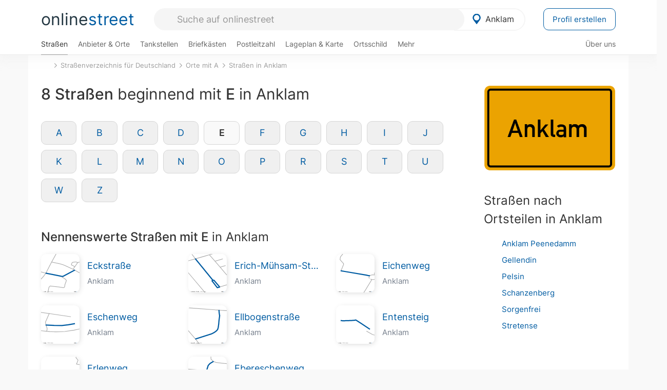

--- FILE ---
content_type: text/html; charset=utf-8
request_url: https://onlinestreet.de/strassen/in-Anklam/E.html
body_size: 12883
content:
<!DOCTYPE html><html dir="ltr" lang="de"> <head> <meta charset="UTF-8"> <link href="//fundingchoicesmessages.google.com" rel="preconnect dns-prefetch" crossorigin><script>(function(){
'use strict';var g=function(a){var b=0;return function(){return b<a.length?{done:!1,value:a[b++]}:{done:!0}}},l=this||self,m=/^[\w+/_-]+[=]{0,2}$/,p=null,q=function(){},r=function(a){var b=typeof a;if("object"==b)if(a){if(a instanceof Array)return"array";if(a instanceof Object)return b;var c=Object.prototype.toString.call(a);if("[object Window]"==c)return"object";if("[object Array]"==c||"number"==typeof a.length&&"undefined"!=typeof a.splice&&"undefined"!=typeof a.propertyIsEnumerable&&!a.propertyIsEnumerable("splice"))return"array";
if("[object Function]"==c||"undefined"!=typeof a.call&&"undefined"!=typeof a.propertyIsEnumerable&&!a.propertyIsEnumerable("call"))return"function"}else return"null";else if("function"==b&&"undefined"==typeof a.call)return"object";return b},u=function(a,b){function c(){}c.prototype=b.prototype;a.prototype=new c;a.prototype.constructor=a};var v=function(a,b){Object.defineProperty(l,a,{configurable:!1,get:function(){return b},set:q})};var y=function(a,b){this.b=a===w&&b||"";this.a=x},x={},w={};var aa=function(a,b){a.src=b instanceof y&&b.constructor===y&&b.a===x?b.b:"type_error:TrustedResourceUrl";if(null===p)b:{b=l.document;if((b=b.querySelector&&b.querySelector("script[nonce]"))&&(b=b.nonce||b.getAttribute("nonce"))&&m.test(b)){p=b;break b}p=""}b=p;b&&a.setAttribute("nonce",b)};var z=function(){return Math.floor(2147483648*Math.random()).toString(36)+Math.abs(Math.floor(2147483648*Math.random())^+new Date).toString(36)};var A=function(a,b){b=String(b);"application/xhtml+xml"===a.contentType&&(b=b.toLowerCase());return a.createElement(b)},B=function(a){this.a=a||l.document||document};B.prototype.appendChild=function(a,b){a.appendChild(b)};var C=function(a,b,c,d,e,f){try{var k=a.a,h=A(a.a,"SCRIPT");h.async=!0;aa(h,b);k.head.appendChild(h);h.addEventListener("load",function(){e();d&&k.head.removeChild(h)});h.addEventListener("error",function(){0<c?C(a,b,c-1,d,e,f):(d&&k.head.removeChild(h),f())})}catch(n){f()}};var ba=l.atob("aHR0cHM6Ly93d3cuZ3N0YXRpYy5jb20vaW1hZ2VzL2ljb25zL21hdGVyaWFsL3N5c3RlbS8xeC93YXJuaW5nX2FtYmVyXzI0ZHAucG5n"),ca=l.atob("WW91IGFyZSBzZWVpbmcgdGhpcyBtZXNzYWdlIGJlY2F1c2UgYWQgb3Igc2NyaXB0IGJsb2NraW5nIHNvZnR3YXJlIGlzIGludGVyZmVyaW5nIHdpdGggdGhpcyBwYWdlLg=="),da=l.atob("RGlzYWJsZSBhbnkgYWQgb3Igc2NyaXB0IGJsb2NraW5nIHNvZnR3YXJlLCB0aGVuIHJlbG9hZCB0aGlzIHBhZ2Uu"),ea=function(a,b,c){this.b=a;this.f=new B(this.b);this.a=null;this.c=[];this.g=!1;this.i=b;this.h=c},F=function(a){if(a.b.body&&!a.g){var b=
function(){D(a);l.setTimeout(function(){return E(a,3)},50)};C(a.f,a.i,2,!0,function(){l[a.h]||b()},b);a.g=!0}},D=function(a){for(var b=G(1,5),c=0;c<b;c++){var d=H(a);a.b.body.appendChild(d);a.c.push(d)}b=H(a);b.style.bottom="0";b.style.left="0";b.style.position="fixed";b.style.width=G(100,110).toString()+"%";b.style.zIndex=G(2147483544,2147483644).toString();b.style["background-color"]=I(249,259,242,252,219,229);b.style["box-shadow"]="0 0 12px #888";b.style.color=I(0,10,0,10,0,10);b.style.display=
"flex";b.style["justify-content"]="center";b.style["font-family"]="Arial";c=H(a);c.style.width=G(80,85).toString()+"%";c.style.maxWidth=G(750,775).toString()+"px";c.style.margin="24px";c.style.display="flex";c.style["align-items"]="flex-start";c.style["justify-content"]="center";d=A(a.f.a,"IMG");d.className=z();d.src=ba;d.style.height="24px";d.style.width="24px";d.style["padding-right"]="16px";var e=H(a),f=H(a);f.style["font-weight"]="bold";f.textContent=ca;var k=H(a);k.textContent=da;J(a,
e,f);J(a,e,k);J(a,c,d);J(a,c,e);J(a,b,c);a.a=b;a.b.body.appendChild(a.a);b=G(1,5);for(c=0;c<b;c++)d=H(a),a.b.body.appendChild(d),a.c.push(d)},J=function(a,b,c){for(var d=G(1,5),e=0;e<d;e++){var f=H(a);b.appendChild(f)}b.appendChild(c);c=G(1,5);for(d=0;d<c;d++)e=H(a),b.appendChild(e)},G=function(a,b){return Math.floor(a+Math.random()*(b-a))},I=function(a,b,c,d,e,f){return"rgb("+G(Math.max(a,0),Math.min(b,255)).toString()+","+G(Math.max(c,0),Math.min(d,255)).toString()+","+G(Math.max(e,0),Math.min(f,
255)).toString()+")"},H=function(a){a=A(a.f.a,"DIV");a.className=z();return a},E=function(a,b){0>=b||null!=a.a&&0!=a.a.offsetHeight&&0!=a.a.offsetWidth||(fa(a),D(a),l.setTimeout(function(){return E(a,b-1)},50))},fa=function(a){var b=a.c;var c="undefined"!=typeof Symbol&&Symbol.iterator&&b[Symbol.iterator];b=c?c.call(b):{next:g(b)};for(c=b.next();!c.done;c=b.next())(c=c.value)&&c.parentNode&&c.parentNode.removeChild(c);a.c=[];(b=a.a)&&b.parentNode&&b.parentNode.removeChild(b);a.a=null};var ia=function(a,b,c,d,e){var f=ha(c),k=function(n){n.appendChild(f);l.setTimeout(function(){f?(0!==f.offsetHeight&&0!==f.offsetWidth?b():a(),f.parentNode&&f.parentNode.removeChild(f)):a()},d)},h=function(n){document.body?k(document.body):0<n?l.setTimeout(function(){h(n-1)},e):b()};h(3)},ha=function(a){var b=document.createElement("div");b.className=a;b.style.width="1px";b.style.height="1px";b.style.position="absolute";b.style.left="-10000px";b.style.top="-10000px";b.style.zIndex="-10000";return b};var K={},L=null;var M=function(){},N="function"==typeof Uint8Array,O=function(a,b){a.b=null;b||(b=[]);a.j=void 0;a.f=-1;a.a=b;a:{if(b=a.a.length){--b;var c=a.a[b];if(!(null===c||"object"!=typeof c||Array.isArray(c)||N&&c instanceof Uint8Array)){a.g=b-a.f;a.c=c;break a}}a.g=Number.MAX_VALUE}a.i={}},P=[],Q=function(a,b){if(b<a.g){b+=a.f;var c=a.a[b];return c===P?a.a[b]=[]:c}if(a.c)return c=a.c[b],c===P?a.c[b]=[]:c},R=function(a,b,c){a.b||(a.b={});if(!a.b[c]){var d=Q(a,c);d&&(a.b[c]=new b(d))}return a.b[c]};
M.prototype.h=N?function(){var a=Uint8Array.prototype.toJSON;Uint8Array.prototype.toJSON=function(){var b;void 0===b&&(b=0);if(!L){L={};for(var c="ABCDEFGHIJKLMNOPQRSTUVWXYZabcdefghijklmnopqrstuvwxyz0123456789".split(""),d=["+/=","+/","-_=","-_.","-_"],e=0;5>e;e++){var f=c.concat(d[e].split(""));K[e]=f;for(var k=0;k<f.length;k++){var h=f[k];void 0===L[h]&&(L[h]=k)}}}b=K[b];c=[];for(d=0;d<this.length;d+=3){var n=this[d],t=(e=d+1<this.length)?this[d+1]:0;h=(f=d+2<this.length)?this[d+2]:0;k=n>>2;n=(n&
3)<<4|t>>4;t=(t&15)<<2|h>>6;h&=63;f||(h=64,e||(t=64));c.push(b[k],b[n],b[t]||"",b[h]||"")}return c.join("")};try{return JSON.stringify(this.a&&this.a,S)}finally{Uint8Array.prototype.toJSON=a}}:function(){return JSON.stringify(this.a&&this.a,S)};var S=function(a,b){return"number"!==typeof b||!isNaN(b)&&Infinity!==b&&-Infinity!==b?b:String(b)};M.prototype.toString=function(){return this.a.toString()};var T=function(a){O(this,a)};u(T,M);var U=function(a){O(this,a)};u(U,M);var ja=function(a,b){this.c=new B(a);var c=R(b,T,5);c=new y(w,Q(c,4)||"");this.b=new ea(a,c,Q(b,4));this.a=b},ka=function(a,b,c,d){b=new T(b?JSON.parse(b):null);b=new y(w,Q(b,4)||"");C(a.c,b,3,!1,c,function(){ia(function(){F(a.b);d(!1)},function(){d(!0)},Q(a.a,2),Q(a.a,3),Q(a.a,1))})};var la=function(a,b){V(a,"internal_api_load_with_sb",function(c,d,e){ka(b,c,d,e)});V(a,"internal_api_sb",function(){F(b.b)})},V=function(a,b,c){a=l.btoa(a+b);v(a,c)},W=function(a,b,c){for(var d=[],e=2;e<arguments.length;++e)d[e-2]=arguments[e];e=l.btoa(a+b);e=l[e];if("function"==r(e))e.apply(null,d);else throw Error("API not exported.");};var X=function(a){O(this,a)};u(X,M);var Y=function(a){this.h=window;this.a=a;this.b=Q(this.a,1);this.f=R(this.a,T,2);this.g=R(this.a,U,3);this.c=!1};Y.prototype.start=function(){ma();var a=new ja(this.h.document,this.g);la(this.b,a);na(this)};
var ma=function(){var a=function(){if(!l.frames.googlefcPresent)if(document.body){var b=document.createElement("iframe");b.style.display="none";b.style.width="0px";b.style.height="0px";b.style.border="none";b.style.zIndex="-1000";b.style.left="-1000px";b.style.top="-1000px";b.name="googlefcPresent";document.body.appendChild(b)}else l.setTimeout(a,5)};a()},na=function(a){var b=Date.now();W(a.b,"internal_api_load_with_sb",a.f.h(),function(){var c;var d=a.b,e=l[l.btoa(d+"loader_js")];if(e){e=l.atob(e);
e=parseInt(e,10);d=l.btoa(d+"loader_js").split(".");var f=l;d[0]in f||"undefined"==typeof f.execScript||f.execScript("var "+d[0]);for(;d.length&&(c=d.shift());)d.length?f[c]&&f[c]!==Object.prototype[c]?f=f[c]:f=f[c]={}:f[c]=null;c=Math.abs(b-e);c=1728E5>c?0:c}else c=-1;0!=c&&(W(a.b,"internal_api_sb"),Z(a,Q(a.a,6)))},function(c){Z(a,c?Q(a.a,4):Q(a.a,5))})},Z=function(a,b){a.c||(a.c=!0,a=new l.XMLHttpRequest,a.open("GET",b,!0),a.send())};(function(a,b){l[a]=function(c){for(var d=[],e=0;e<arguments.length;++e)d[e-0]=arguments[e];l[a]=q;b.apply(null,d)}})("__d3lUW8vwsKlB__",function(a){"function"==typeof window.atob&&(a=window.atob(a),a=new X(a?JSON.parse(a):null),(new Y(a)).start())});}).call(this);
window.__d3lUW8vwsKlB__("[base64]");</script><script> function cmp_ui_additionals() {   var el = document.querySelector('.fc-stacks.fc-dialog-restricted-content'), elChild = '<p class="intro">Wir bieten ein kostenloses, werbefinanziertes Online-Angebot und verwenden Cookies für:</p>'; el.insertAdjacentHTML('afterbegin', elChild);  var el = document.querySelector('.fc-consent-root .fc-dialog-container .fc-dialog.fc-choice-dialog'), elChild = '<div class="fc-footer-imprint"><a href="https://onlinestreet.de/impressum#nutzungsbedingungen">Datenschutzerklärung</a><a href="https://onlinestreet.de/impressum#impressum">Impressum</a></div>'; el.insertAdjacentHTML('beforeend', elChild); }   window.dataLayer = window.dataLayer || []; function gtag(){dataLayer.push(arguments);} var ga_loaded = false;  function cmp_load_ga() {  ga_loaded = true; setTimeout(() => { }, 1000);  var ga4script = document.createElement("script"); ga4script.async = true; ga4script.src = "https://www.googletagmanager.com/gtag/js?id=G-FE6V3NCVGF"; document.getElementsByTagName("head")[0].appendChild(ga4script, document.getElementsByTagName("head")[0]); window.dataLayer = window.dataLayer || []; gtag('js', new Date()); gtag('config', 'G-FE6V3NCVGF', { 'content_group':'strassen_ort_anfangsbuchstabe', });   } function cmp_show_ads_after_consent() {   (adsbygoogle=window.adsbygoogle||[]).pauseAdRequests=0;   } function cmp_change_ads(tcData) { var MeasureContentPerformance = tcData.purpose.consents[8] || false; var hasDeviceStorageAndAccessConsent = tcData.purpose.consents[1] || false; var BasicAds = tcData.purpose.consents[2] || false; if ( hasDeviceStorageAndAccessConsent && BasicAds ) {  (adsbygoogle=window.adsbygoogle||[]).pauseAdRequests=0; if ( MeasureContentPerformance ) {  } } else { if ( MeasureContentPerformance ) {  }  var ads = document.querySelectorAll('.adsbygoogle'), i = 0, l = ads.length; for (i; i < l; i++) { ads[i].style.display = 'none'; } $(function() {  $('.ad-col-left').toggle();  if ( $('.content-col').hasClass('col-md-7') ) {  $('.content-col').removeClass('col-md-7').addClass('col-md-9'); } else if ( $('.content-col').hasClass('col-md-10') ) {  $('.content-col').removeClass('col-md-10').addClass('col-md-12'); } }); } }  function update_gtag_consent(tcData) {  gtag('consent', 'update', { 'ad_user_data': tcData.purpose.consents[3] ? 'granted' : 'denied', 'ad_personalization': tcData.purpose.consents[4] ? 'granted' : 'denied', 'ad_storage': tcData.purpose.consents[1] ? 'granted' : 'denied', 'analytics_storage': tcData.purpose.consents[8] ? 'granted' : 'denied' }); } var check_tcfapi = window.setInterval(function() { typeof __tcfapi === 'function' ? (window.clearInterval(check_tcfapi), __tcfapi('addEventListener', 2, function(tcData, success) { if ( tcData.eventStatus === 'cmpuishown' ) {  cmp_ui_additionals();   gtag('consent', 'default', { 'ad_storage': 'denied', 'ad_user_data': 'denied', 'ad_personalization': 'denied', 'analytics_storage': 'denied', 'wait_for_update': 500 }); } if (tcData.eventStatus === 'tcloaded' || tcData.eventStatus === 'useractioncomplete') {  if ( ! tcData.gdprApplies ) {  cmp_show_ads_after_consent(); cmp_load_ga(); } else {   var MeasureContentPerformance = tcData.purpose.consents[8] || false; if ( MeasureContentPerformance ) { cmp_load_ga(); }   var hasDeviceStorageAndAccessConsent = tcData.purpose.consents[1] || false;  if (hasDeviceStorageAndAccessConsent) {  var hasGoogleAdvertisingProductsConsent = tcData.vendor.consents[755] || false;  if ( hasGoogleAdvertisingProductsConsent ) {  cmp_show_ads_after_consent(); } else { cmp_change_ads(tcData); } } else { cmp_change_ads(tcData); } } update_gtag_consent(tcData); } })) : null ; }, 50); </script> <link href="//cdn.onlinestreet.de" rel="preconnect dns-prefetch" crossorigin> <link href="//cdnjs.cloudflare.com" rel="preconnect dns-prefetch" crossorigin>  <link href="//pagead2.googlesyndication.com" rel="preconnect dns-prefetch" crossorigin> <link href="//googleads.g.doubleclick.net" rel="preconnect dns-prefetch" crossorigin> <link href="//ad.doubleclick.net" rel="preconnect dns-prefetch" crossorigin> <link href="//static.doubleclick.net" rel="preconnect dns-prefetch" crossorigin> <link href="//adservice.google.de" rel="preconnect dns-prefetch" crossorigin> <link href="//adservice.google.com" rel="preconnect dns-prefetch" crossorigin> <title>8 Straßen beginnend mit E in Anklam</title> <meta name="robots" content="noindex,follow,max-image-preview:large"> <link rel="canonical" href="https://onlinestreet.de/strassen/in-Anklam/E.html"> <link rel="manifest" href="https://cdn.onlinestreet.de/img/favicon/site.webmanifest.json.php"> <link rel="icon" type="image/png" href="https://cdn.onlinestreet.de/img/favicon/favicon-96x96.png" sizes="96x96" /> <link rel="icon" type="image/svg+xml" href="https://cdn.onlinestreet.de/img/favicon/favicon.svg" /> <link rel="shortcut icon" href="https://cdn.onlinestreet.de/img/favicon/favicon.ico" /> <link rel="apple-touch-icon" sizes="180x180" href="https://cdn.onlinestreet.de/img/favicon/apple-touch-icon.png" /> <meta name="apple-mobile-web-app-title" content="onlinestreet" /> <meta name="theme-color" content="#005CA2"> <meta name="viewport" content="width=device-width, initial-scale=1.0"/>  <link rel="preload" as="style" href="https://cdnjs.cloudflare.com/ajax/libs/twitter-bootstrap/3.4.1/css/bootstrap.min.css" /> <link rel="preload" as="script" href="https://cdnjs.cloudflare.com/ajax/libs/twitter-bootstrap/3.4.1/js/bootstrap.min.js" /> <link rel="preload" as="script" href="https://cdnjs.cloudflare.com/ajax/libs/jquery/1.12.4/jquery.min.js" />  <link rel="stylesheet" href="https://cdnjs.cloudflare.com/ajax/libs/twitter-bootstrap/3.4.1/css/bootstrap.min.css" />     <link rel="preload" as="style" href="https://cdn.onlinestreet.de/lib/styles.min.css?v=OS41Mg==" /><link rel="stylesheet" type="text/css" href="https://cdn.onlinestreet.de/lib/styles.min.css?v=OS41Mg==" />  <link rel="preload" href="//cdn.onlinestreet.de/lib/fonts/google/inter-v13-latin-regular.woff2" as="font" type="font/woff2" crossorigin> <link rel="preload" href="//cdn.onlinestreet.de/lib/fonts/google/inter-v13-latin-500.woff2" as="font" type="font/woff2" crossorigin> <link rel="preload" href="//cdn.onlinestreet.de/lib/fonts/google/inter-v13-latin-600.woff2" as="font" type="font/woff2" crossorigin> <link rel="preload" href="//cdn.onlinestreet.de/lib/fonts/google/inter-v13-latin-300.woff2" as="font" type="font/woff2" crossorigin> <link rel="preload" href="//cdn.onlinestreet.de/lib/fonts/fontawesome-free-7.1.0-web/webfonts/fa-solid-900.woff2" as="font" type="font/woff2" crossorigin>    <link rel="preload" as="image" href="https://cdn.onlinestreet.de/img/logo/marker.svg" />  <meta property="og:title" content="8 Straßen beginnend mit E in Anklam"/> <meta property="og:site_name" content="onlinestreet.de"/> <meta property="og:type" content="website"/> <meta property="og:url" content="https://onlinestreet.de/strassen/in-Anklam/E.html"/> <meta property="og:image" content="https://onlinestreet.de/strassen/ortsschild/800/Anklam.png"/><meta property="og:image:width" content="800"/><meta property="og:image:height" content="520"/> <meta name="twitter:card" content="summary_large_image"/> <meta name="twitter:title" content="8 Straßen beginnend mit E in Anklam"/> <meta name="twitter:image" content="https://onlinestreet.de/strassen/ortsschild/800/Anklam.png"/> <meta property="twitter:url" content="https://onlinestreet.de/strassen/in-Anklam/E.html"/> <meta name="twitter:site" content="@onlinestreet_de"/> <meta name="twitter:creator" content="@onlinestreet_de"/> <script async src="https://pagead2.googlesyndication.com/pagead/js/adsbygoogle.js?client=ca-pub-1229119852267723" crossorigin="anonymous"></script> <script> (adsbygoogle = window.adsbygoogle||[]).pauseAdRequests=1; </script> </head> <body> <div class="loader loading"></div> <header> <nav class="navbar-fixed-top" id="globale-navigation"> <div class="navbar firstrow"> <div class="container flex-container"> <div class="flex" id="nav-logo"> <a class="onlinestreet-logo" href="https://onlinestreet.de/"> online<span>street</span> </a> </div> <div class="flex" id="nav-ortsauswahl"> <span id="navbar-ortsauswahl">  <img width="24" height="24" src="https://cdn.onlinestreet.de/img/logo/marker.svg" alt="Anklam erkunden" />Anklam </span> <span id="mobile-search-close">×</span> <div class="ortsauswahl-dropdown hidden"></div> </div> <div class="flex" id="nav-suche"> <div id="mobile-menu-toggle"> <i class="fas fa-bars" aria-hidden="true"></i> </div> <form name="header_search" method="get" action="https://onlinestreet.de/suche/" class="form-inline" role="form"> <input type="hidden" name="pid" value="1212" /> <input type="hidden" name="section" value="strassen" /> <input required pattern=".{3,}" title="Mindestens drei Zeichen" name="q" type="text" class="form-control autocomplete-header-search" data-section="strassen" data-ort="Anklam" data-pid="1212" autocomplete="os-header-suche" placeholder="Suche auf onlinestreet" /> </form> <i class="fas fa-search"></i> </div> <div class="flex" id="nav-neuer-eintrag"> <a href="https://onlinestreet.de/branchenbuch/profil/" class="btn btn-primary-invert">Profil erstellen</a> </div> </div> </div> <div class="navbar secondrow initial hidden-xs hidden-sm"> <div class="container"> <ul class="linkstruktur"> <li class="active strassen-link"><a href="https://onlinestreet.de/strassen/in-Anklam.html">Straßen</a></li><li class="first branchen-link"><a href="https://onlinestreet.de/Regional/Europa/Deutschland/Mecklenburg-Vorpommern/Landkreise/Vorpommern-Greifswald/St%C3%A4dte_und_Gemeinden/Anklam.html">Anbieter & Orte</a></li><li class=""><a href="https://onlinestreet.de/tankstellen/anklam">Tankstellen</a></li><li class=""><a href="https://onlinestreet.de/briefkasten/Anklam/alle.html">Briefkästen</a></li><li class=""><a id="nav-postleitzahlen" href="https://onlinestreet.de/plz/Anklam.html">Postleitzahl</a></li><li class=""><a href="https://onlinestreet.de/orte/anklam/karte">Lageplan & Karte</a></li><li class=""><a href="https://onlinestreet.de/strassen/ortsschild/Anklam.html">Ortsschild</a></li><li class="dropdown "><a class="dropdown-toggle" href="#" role="button" id="dropdownMenuLink" data-toggle="dropdown" aria-haspopup="true" aria-expanded="false">Mehr <i class="fas fa-chevron-down color-silver ml5"></i></a> <ul class="dropdown-menu"> <li class=""><a class="dropdown-item" href="https://onlinestreet.de/bundesland/Anklam.html">In welchem Bundesland liegt Anklam?</a></li> <li class="subheading">Weitere Services & Rechner</li> <li class=""> <a class="dropdown-item" href="https://onlinestreet.de/kennzeichen/"> Kennzeichen-Suche </a> </li> <li class=""> <a class="dropdown-item" href="https://onlinestreet.de/banken/iban/"> IBAN Rechner </a> </li> <li class=""> <a class="dropdown-item" href="https://onlinestreet.de/banken/iban-zu-bic/"> IBAN Prüfer </a> </li>  <li class="subheading">Tools & Generatoren</li> <li class="active"> <a class="dropdown-item" href="https://onlinestreet.de/strassen/verkehrsschild/"> Verkehrsschilder </a> </li> <li class=""> <a class="dropdown-item" href="https://onlinestreet.de/strassen/ortsschild/generator.html"> Ortsschild Generator </a> </li> <li class=""> <a class="dropdown-item" href="https://onlinestreet.de/strassen/schild/generator.html"> Straßenschild Generator </a> </li> <li class=""> <a class="dropdown-item" href="https://onlinestreet.de/kennzeichen/generator"> Kennzeichen Generator </a> </li> </ul> </li> </ul> <ul class="linkstruktur navbar-right"> <li class=""><a title="Über uns" href="https://onlinestreet.de/ueber-uns">Über uns</a></li> </ul> </div> </div> <div class="mobile-menu hidden"> <div class="mobile-menu-content"> <span id="mobile-menu-close">&times;</span> <a class="mobile-menu-logo" href="https://onlinestreet.de/">online<span>street</span></a> <form name="mobile_search" method="get" action="https://onlinestreet.de/suche/" class="form-inline mobile-search" role="form"> <input type="hidden" name="pid" value="1212" /> <input type="hidden" name="section" value="strassen" /> <input required pattern=".{3,}" title="Mindestens drei Zeichen" name="q" type="text" class="form-control autocomplete-header-search" data-section="strassen" data-ort="Anklam" data-pid="1212" autocomplete="os-header-suche" placeholder="Suche auf onlinestreet" /> <i class="fas fa-search"></i> </form> <div class="row mt5"> <div class="col-xs-8 pr10 mb0"> <p class="lead mr0 mb15"> Dein Straßenverzeichnis, Branchenbuch und lokales Nachschlagewerk für <nobr class="overflow-ellipsis"><i class="fas fa-map-marker color-silver ml5 mr10"></i><a href="https://onlinestreet.de/orte/anklam">Anklam</a></nobr>. </p> </div> <div class="col-xs-4 pl0 mb0"> <a href="https://onlinestreet.de/orte/anklam"> <img class="img-responsive mt5" loading="lazy" src="https://onlinestreet.de/strassen/ortsschild/Anklam.png" alt="Anklam in Mecklenburg-Vorpommern" /> </a> </div> </div> <button class="anderen-ort-waehlen btn btn btn-sm btn-default mr10" title="Anderen Ort wählen">Ort ändern</button> <a class="btn btn-sm btn-default mr15" href="https://onlinestreet.de/ueber-uns" title="Über uns">Über uns</a> <div class="you-are-here">  <div class="row"> <div class="col-xs-9 mb0"> <a class="title" href="https://onlinestreet.de/strassen/in-Anklam.html"> Straßenverzeichnis <small class="text-muted overflow-ellipsis">Erkunde Straßen in Anklam</small> </a> </div> <div class="col-xs-3 mb0"> <a href="https://onlinestreet.de/strassen/in-Anklam.html"> <img class="topic img-responsive" alt="Straßenverzeichnis für Anklam" loading="lazy" src="https://cdn.onlinestreet.de/img/material-design/strassenverzeichnis-kompass-200x200.jpg" width="200" height="200" /> </a> </div> </div> <small class="current-page-headline">Aktuelle Seite</small> <a class="current-page overflow-ellipsis" href="https://onlinestreet.de/strassen/in-Anklam/E.html">8 Straßen beginnend mit E in Anklam</a> <small class="relevant-page-headline">Übergeordnete Seiten</small> <a class="relevant-page btn btn-sm btn-default" href="https://onlinestreet.de/strassen/in-Anklam.html">Straßen in Anklam</a><a class="relevant-page btn btn-sm btn-default" href="https://onlinestreet.de/strassen/orte-A.html">Orte mit A</a><a class="relevant-page btn btn-sm btn-default" href="https://onlinestreet.de/strassen/">Straßenverzeichnis für Deutschland</a> </div>  <h4 class="mt40">Alle <strong>Services</strong> für <nobr class="overflow-ellipsis"><i class="fas fa-map-marker color-silver ml5 mr10"></i><a href="https://onlinestreet.de/orte/anklam">Anklam</a></nobr></h4> <div class="row mt20 pr15"> <div class="col-xs-4 m-service"> <a class="active" href="https://onlinestreet.de/strassen/in-Anklam.html"> <img class="img-responsive" alt="Straßenverzeichnis für Anklam" loading="lazy" src="https://cdn.onlinestreet.de/img/material-design/strassenverzeichnis-kompass-200x200.jpg" width="200" height="200" /> <span>Straßen</span> <small>Wohnlage und <br class="visible-xs">Lebensqualität</small> </a> </div> <div class="col-xs-4 m-service"> <a class="" href="https://onlinestreet.de/Regional/Europa/Deutschland/Mecklenburg-Vorpommern/Landkreise/Vorpommern-Greifswald/St%C3%A4dte_und_Gemeinden/Anklam.html"> <img class="img-responsive" alt="Branchenbuch für Anklam" loading="lazy" src="https://cdn.onlinestreet.de/img/material-design/digitales-branchenbuch-200x200.jpg" width="200" height="200" /> <span>Anbieter & Orte</span> <small>Lokales <br class="visible-xs">Verzeichnis</small> </a> </div> <div class="col-xs-4 m-service"> <a class="" href="https://onlinestreet.de/tankstellen/anklam"> <img class="img-responsive" alt="Anklam: Tankstelle in der Nähe" loading="lazy" src="https://cdn.onlinestreet.de/img/material-design/tankstellen-200x200.jpg" width="200" height="200" /> <span>Tankstellen</span> <small>Günstig tanken <br class="visible-xs">in der Nähe</small> </a> </div> <div class="col-xs-4 m-service"> <a class="" href="https://onlinestreet.de/briefkasten/Anklam/alle.html"> <img class="img-responsive" alt="Briefkasten Standorte in Anklam finden" loading="lazy" src="https://cdn.onlinestreet.de/img/material-design/briefkasten-200x200.jpg" width="200" height="200" /> <span>Briefkästen</span> <small>Standorte und <br class="visible-xs">Leerungszeiten</small> </a> </div> <div class="col-xs-4 m-service"> <a class="" href="https://onlinestreet.de/plz/Anklam.html"> <img class="img-responsive" alt="Postleitzahl Anklam" loading="lazy" src="https://cdn.onlinestreet.de/img/material-design/postleitzahlen-200x200.jpg" width="200" height="200" /> <span>Postleitzahl</span> <small>PLZ und <br class="visible-xs">Ortsteile</small> </a> </div> <div class="col-xs-4 m-service"> <a class="" href="https://onlinestreet.de/orte/anklam/karte"> <img class="img-responsive" alt="Wo liegt Anklam?" loading="lazy" src="https://cdn.onlinestreet.de/img/material-design/lageplan-200x200.jpg" width="200" height="200" /> <span>Lageplan</span> <small>Wo liegt <br class="visible-xs">Anklam?</small> </a> </div> <div class="col-xs-4 m-service"> <a class="" href="https://onlinestreet.de/strassen/ortsschild/Anklam.html"> <img class="img-responsive" alt="Ortsschild von Anklam" loading="lazy" src="https://cdn.onlinestreet.de/img/material-design/ortsschild-200x200.jpg" width="200" height="200" /> <span>Ortsschild</span> <small>Generator und <br class="visible-xs">Download</small> </a> </div> <div class="col-xs-4 m-service"> <a class="" href="https://onlinestreet.de/bundesland/Anklam.html"> <img class="img-responsive" alt="In welchem Bundesland liegt Anklam?" loading="lazy" src="https://cdn.onlinestreet.de/img/material-design/bundeslaender-200x200.jpg" width="200" height="200" /> <span>Bundesland</span> <small>In welchem <br class="visible-xs">Bundesland liegt Anklam?</small> </a> </div> <div class="col-xs-12 text-center pr0"> <a class="btn btn-primary mt15 mr15" href="https://onlinestreet.de/branchenbuch/profil/" title="Firma eintragen">Profil erstellen</a>  </div> </div> <h4><strong>Weitere Services</strong> für Deutschland</h4> <div class="row weitere pr15 mt15"> <div class="m-service"> <a href="https://onlinestreet.de/banken/iban/"> <img loading="lazy" src="https://cdn.onlinestreet.de/img/material-design/iban-rechner-200x200.jpg" width="50" height="50" alt="IBAN Rechner" /> <span>IBAN-Rechner & Prüfer</span> </a> </div> <div class="m-service"> <a href="https://onlinestreet.de/kennzeichen/"> <img loading="lazy" src="https://cdn.onlinestreet.de/img/material-design/kennzeichen-200x200.jpg" width="50" height="50" alt="KFZ Kennzeichen Suche" /> <span>Kennzeichen-Suche</span> </a> </div> <div class="m-service"> <a href="https://onlinestreet.de/kennzeichen/generator"> <img loading="lazy" src="https://cdn.onlinestreet.de/img/material-design/kennzeichen-generator-200x200.jpg" width="50" height="50" alt="Kennzeichen Generator" /> <span class="tl">Kennzeichen-Generator</span> </a> </div> <div class="m-service"> <a href="https://onlinestreet.de/strassen/verkehrsschild/"> <img loading="lazy" src="https://cdn.onlinestreet.de/img/material-design/verkehrsschilder-200x200.jpg" width="50" height="50" alt="Verkehrsschild gestalten" /> <span class="tl">Verkehrsschilder</span> </a> </div> <div class="m-service"> <a href="https://onlinestreet.de/strassen/ortsschild/generator.html"> <img loading="lazy" src="https://cdn.onlinestreet.de/img/material-design/ortsschild-200x200.jpg" width="50" height="50" alt="Ortsschild Generator" /> <span class="tl">Ortsschild-Generator</span> </a> </div> <div class="m-service"> <a href="https://onlinestreet.de/strassen/schild/generator.html"> <img loading="lazy" src="https://cdn.onlinestreet.de/img/material-design/strassenschild-200x200.jpg" width="50" height="50" alt="Straßenschild Generator" /> <span class="tl">Straßenschild-Generator</span> </a> </div> </div> <footer class="mobile-menu-imprint text-muted"> <p>onlinestreet <span class="pull-right">&copy; 2006 - 2026</span></p> <p> <a class="mr15" href="https://onlinestreet.de/ueber-uns">Über uns</a> <a href="https://onlinestreet.de/impressum"> <span class="mr15">Support</span> <span class="mr15">Nutzungsbedingungen</span> <span class="mr15">Datenschutz</span> <span class="mr15">Cookies</span> <span class="mr15">Credits / Quellen</span> <span class="mr15">Kontakt</span> <span class="mr15">Impressum</span> </a> </p> </footer> <footer class="hwd-footer"> <div class="row"> <div class="col-md-5"> <h6> <img alt="onlinestreet: Städte, Orte und Straßen" loading="lazy" src="https://hello-world.digital/assets/img/projects-hwd-footer/icon-magnify.svg" width="40" height="40" /> <small>Über onlinestreet</small> Erkunde Städte, Orte und Straßen </h6> <p> Neue Straßen entdecken und gute Anbieter in Deiner Region finden: Als digitales Straßen&shy;verzeichnis und Branchen&shy;buch für Deutschland bietet Dir onlinestreet viele nützliche Services und Tools für Deinen Alltag. </p> <ul> <li><i class="fas fa-smile"></i>Von und für Menschen wie Du und ich!</li> <li><i class="fas fa-smile"></i>100% echte Erfahrungsberichte und Bewertungen!</li> <li><i class="fas fa-smile"></i>Jeden Tag ein bisschen besser!</li> </ul> </div> <div class="col-md-5 col-md-offset-1"> <img alt="Hello World Digital" class="hwd-logo" loading="lazy" src="https://hello-world.digital/assets/img/projects-hwd-footer/hello-world-digital.svg" width="120" height="82" /> <p> Dies ist ein Portal von Hello World Digital. <br class="hidden-xs">Wir entwickeln digitale Tools und liefern <br class="hidden-xs">hilfreiche Informationen für Deinen Alltag. </p> <div class="hwd-icons"> <img loading="lazy" src="https://hello-world.digital/assets/img/projects-hwd-footer/icon-cocktail-01.svg" alt="Icon: Cocktail" width="32" height="35" /><img loading="lazy" src="https://hello-world.digital/assets/img/projects-hwd-footer/icon-handy.svg" alt="Icon: Handy" width="21" height="35" /><img loading="lazy" src="https://hello-world.digital/assets/img/projects-hwd-footer/icon-home.svg" alt="Icon: Home" width="35" height="35" /><img loading="lazy" src="https://hello-world.digital/assets/img/projects-hwd-footer/icon-science.svg" alt="Icon: Science" width="21" height="35" /><img loading="lazy" src="https://hello-world.digital/assets/img/projects-hwd-footer/icon-browser.svg" alt="Icon: Browser" width="35" height="27" /> </div> <a class="btn track-ga-event" data-action="Footer: Hello World Digital" data-label="Website-Link" href="https://hello-world.digital/de/" target="_blank" rel="noopener">hello-world.digital</a> </div> </div> </footer> </div></div> </nav> </header> <div class="breadcrumbs-container"> <div class="container section-container"> <ol class="breadcrumb" itemscope itemtype="http://schema.org/BreadcrumbList"> <li itemprop="itemListElement" itemscope itemtype="http://schema.org/ListItem"><a itemprop="item" href="https://onlinestreet.de/" title="Startseite"><i class="fas fa-home"></i><meta itemprop="name" content="Startseite" /><meta itemprop="position" content="1" /></li><li itemprop="itemListElement" itemscope itemtype="http://schema.org/ListItem"><a itemprop="item" href="https://onlinestreet.de/strassen/"><span itemprop="name">Straßenverzeichnis für Deutschland</span></a><meta itemprop="position" content="2" /></li><li itemprop="itemListElement" itemscope itemtype="http://schema.org/ListItem"><a rel="nofollow" itemprop="item" href="https://onlinestreet.de/strassen/orte-A.html"><span itemprop="name">Orte mit A</span></a><meta itemprop="position" content="3" /></li><li itemprop="itemListElement" itemscope itemtype="http://schema.org/ListItem"><a itemprop="item" href="https://onlinestreet.de/strassen/in-Anklam.html"><span itemprop="name">Straßen in Anklam</span></a><meta itemprop="position" content="4" /></li><li class="active visible-xs-inline-block">8 Straßen beginnend mit E in Anklam</li> </ol> </div> </div> <main class=""> <div class="container section-container"> <div class="row"> <div class="col-sm-8 col-md-9 content-col"> <!--google_ad_section_start--> <h1><strong>8 Straßen</strong> beginnend mit <strong>E</strong> in Anklam</h1> <div class="list-group row anfangsbuchstaben"><a rel="nofollow" class="list-group-item col-sm-1 col-xs-2 " href="https://onlinestreet.de/strassen/in-Anklam/A.html" title="Straßen beginnend mit A in Anklam">A</a><a rel="nofollow" class="list-group-item col-sm-1 col-xs-2 " href="https://onlinestreet.de/strassen/in-Anklam/B.html" title="Straßen beginnend mit B in Anklam">B</a><a rel="nofollow" class="list-group-item col-sm-1 col-xs-2 " href="https://onlinestreet.de/strassen/in-Anklam/C.html" title="Straßen beginnend mit C in Anklam">C</a><a rel="nofollow" class="list-group-item col-sm-1 col-xs-2 " href="https://onlinestreet.de/strassen/in-Anklam/D.html" title="Straßen beginnend mit D in Anklam">D</a><a rel="nofollow" class="list-group-item col-sm-1 col-xs-2 active" href="https://onlinestreet.de/strassen/in-Anklam/E.html" title="Straßen beginnend mit E in Anklam">E</a><a rel="nofollow" class="list-group-item col-sm-1 col-xs-2 " href="https://onlinestreet.de/strassen/in-Anklam/F.html" title="Straßen beginnend mit F in Anklam">F</a><a rel="nofollow" class="list-group-item col-sm-1 col-xs-2 " href="https://onlinestreet.de/strassen/in-Anklam/G.html" title="Straßen beginnend mit G in Anklam">G</a><a rel="nofollow" class="list-group-item col-sm-1 col-xs-2 " href="https://onlinestreet.de/strassen/in-Anklam/H.html" title="Straßen beginnend mit H in Anklam">H</a><a rel="nofollow" class="list-group-item col-sm-1 col-xs-2 " href="https://onlinestreet.de/strassen/in-Anklam/I.html" title="Straßen beginnend mit I in Anklam">I</a><a rel="nofollow" class="list-group-item col-sm-1 col-xs-2 " href="https://onlinestreet.de/strassen/in-Anklam/J.html" title="Straßen beginnend mit J in Anklam">J</a><a rel="nofollow" class="list-group-item col-sm-1 col-xs-2 " href="https://onlinestreet.de/strassen/in-Anklam/K.html" title="Straßen beginnend mit K in Anklam">K</a><a rel="nofollow" class="list-group-item col-sm-1 col-xs-2 " href="https://onlinestreet.de/strassen/in-Anklam/L.html" title="Straßen beginnend mit L in Anklam">L</a><a rel="nofollow" class="list-group-item col-sm-1 col-xs-2 " href="https://onlinestreet.de/strassen/in-Anklam/M.html" title="Straßen beginnend mit M in Anklam">M</a><a rel="nofollow" class="list-group-item col-sm-1 col-xs-2 " href="https://onlinestreet.de/strassen/in-Anklam/N.html" title="Straßen beginnend mit N in Anklam">N</a><a rel="nofollow" class="list-group-item col-sm-1 col-xs-2 " href="https://onlinestreet.de/strassen/in-Anklam/O.html" title="Straßen beginnend mit O in Anklam">O</a><a rel="nofollow" class="list-group-item col-sm-1 col-xs-2 " href="https://onlinestreet.de/strassen/in-Anklam/P.html" title="Straßen beginnend mit P in Anklam">P</a><a rel="nofollow" class="list-group-item col-sm-1 col-xs-2 " href="https://onlinestreet.de/strassen/in-Anklam/R.html" title="Straßen beginnend mit R in Anklam">R</a><a rel="nofollow" class="list-group-item col-sm-1 col-xs-2 " href="https://onlinestreet.de/strassen/in-Anklam/S.html" title="Straßen beginnend mit S in Anklam">S</a><a rel="nofollow" class="list-group-item col-sm-1 col-xs-2 " href="https://onlinestreet.de/strassen/in-Anklam/T.html" title="Straßen beginnend mit T in Anklam">T</a><a rel="nofollow" class="list-group-item col-sm-1 col-xs-2 " href="https://onlinestreet.de/strassen/in-Anklam/U.html" title="Straßen beginnend mit U in Anklam">U</a><a rel="nofollow" class="list-group-item col-sm-1 col-xs-2 " href="https://onlinestreet.de/strassen/in-Anklam/W.html" title="Straßen beginnend mit W in Anklam">W</a><a rel="nofollow" class="list-group-item col-sm-1 col-xs-2 " href="https://onlinestreet.de/strassen/in-Anklam/Z.html" title="Straßen beginnend mit Z in Anklam">Z</a></div> <h2 id="bedeutsam"><strong>Nennenswerte Straßen mit E</strong> <br class="visible-xs">in Anklam</h3> <div class="row"> <div class="hoverlink col-sm-6 col-md-4 strasse-snippet "> <a href="https://onlinestreet.de/strassen/Eckstra%C3%9Fe.Anklam.423209.html"> <img class="img-thumbnail" width="75" height="75" loading="lazy" src="https://cdn.onlinestreet.de/img/strassen/fpm-S1pCaytReEY2UVozWk9UZkhFb0cwUT09.svg" alt="Eckstraße 17389 Anklam "> <strong class="overflow-ellipsis">Eckstraße</strong> <span>Anklam</span> </a> </div> <div class="hoverlink col-sm-6 col-md-4 strasse-snippet "> <a href="https://onlinestreet.de/strassen/Erich-M%C3%BChsam-Stra%C3%9Fe.Anklam.423195.html"> <img class="img-thumbnail" width="75" height="75" loading="lazy" src="https://cdn.onlinestreet.de/img/strassen/fpm-T1RIakFTeGxGekZZdHV6cUJ1NmEvUT09.svg" alt="Erich-Mühsam-Straße 17389 Anklam "> <strong class="overflow-ellipsis">Erich-Mühsam-Straße</strong> <span>Anklam</span> </a> </div> <div class="hoverlink col-sm-6 col-md-4 strasse-snippet "> <a href="https://onlinestreet.de/strassen/Eichenweg.Anklam.423199.html"> <img class="img-thumbnail" width="75" height="75" loading="lazy" src="https://cdn.onlinestreet.de/img/strassen/fpm-Rm91L25aSi9naUxjVjFsZlZkU2czUT09.svg" alt="Eichenweg 17389 Anklam "> <strong class="overflow-ellipsis">Eichenweg</strong> <span>Anklam</span> </a> </div> <div class="hoverlink col-sm-6 col-md-4 strasse-snippet "> <a href="https://onlinestreet.de/strassen/Eschenweg.Anklam.423205.html"> <img class="img-thumbnail" width="75" height="75" loading="lazy" src="https://cdn.onlinestreet.de/img/strassen/fpm-WXMwdVlBVGZpNDdjcmFXQURDc1dNQT09.svg" alt="Eschenweg 17389 Anklam "> <strong class="overflow-ellipsis">Eschenweg</strong> <span>Anklam</span> </a> </div> <div class="hoverlink col-sm-6 col-md-4 strasse-snippet "> <a href="https://onlinestreet.de/strassen/Ellbogenstra%C3%9Fe.Anklam.423190.html"> <img class="img-thumbnail" width="75" height="75" loading="lazy" src="https://cdn.onlinestreet.de/img/strassen/fpm-ejRQUEpHY3U2em5nTk4xc01MK2ZUdz09.svg" alt="Ellbogenstraße 17389 Anklam "> <strong class="overflow-ellipsis">Ellbogenstraße</strong> <span>Anklam</span> </a> </div> <div class="hoverlink col-sm-6 col-md-4 strasse-snippet "> <a href="https://onlinestreet.de/strassen/Entensteig.Anklam.1237215.html"> <img class="img-thumbnail" width="75" height="75" loading="lazy" src="https://cdn.onlinestreet.de/img/strassen/fpm-MUpNMHNxY0Y1dGFJekFZdWtsNmQ3UT09.svg" alt="Entensteig 17389 Anklam "> <strong class="overflow-ellipsis">Entensteig</strong> <span>Anklam</span> </a> </div> <div class="hoverlink col-sm-6 col-md-4 strasse-snippet "> <a href="https://onlinestreet.de/strassen/Erlenweg.Anklam.1307262.html"> <img class="img-thumbnail" width="75" height="75" loading="lazy" src="https://cdn.onlinestreet.de/img/strassen/fpm-Vk5KcUxFZm0yWjFwZmcrRFNCWDBrZz09.svg" alt="Erlenweg 17389 Anklam "> <strong class="overflow-ellipsis">Erlenweg</strong> <span>Anklam</span> </a> </div> <div class="hoverlink col-sm-6 col-md-4 strasse-snippet "> <a href="https://onlinestreet.de/strassen/Ebereschenweg.Anklam.1237260.html"> <img class="img-thumbnail" width="75" height="75" loading="lazy" src="https://cdn.onlinestreet.de/img/strassen/fpm-dTBQMWJqVzl6aFUyQUI2djNrNThrUT09.svg" alt="Ebereschenweg 17389 Anklam "> <strong class="overflow-ellipsis">Ebereschenweg</strong> <span>Anklam</span> </a> </div> </div> <div class="ad-top loading loading-ads">  <ins class="adsbygoogle onlinestreetde-top-flexible" style="display:inline-block" data-full-width-responsive="true" data-ad-client="ca-pub-1229119852267723" data-ad-slot="2866974964" data-ad-format="rectangle"></ins> <script> (adsbygoogle = window.adsbygoogle || []).push({}); </script> </div> <h2>Alle Straßen mit <strong>Anfangsbuchstabe E</strong></h2> <table class="table table-striped table-hover"> <thead><tr><th>Straße <span class="pull-right text-muted">PLZ (Stadtteil / Bezirk)</span></th></tr></thead><tr><td><a href="https://onlinestreet.de/strassen/Ebereschenweg.Anklam.1237260.html"><i class="fas fa-road color-silver mr10"></i>Ebereschenweg <span class="pull-right text-muted">17389</span></a></td></tr><tr><td><a href="https://onlinestreet.de/strassen/Eckstra%C3%9Fe.Anklam.423209.html"><i class="fas fa-road color-silver mr10"></i>Eckstraße <span class="pull-right text-muted">17389</span></a></td></tr><tr><td><a href="https://onlinestreet.de/strassen/Eichenweg.Anklam.423199.html"><i class="fas fa-road color-silver mr10"></i>Eichenweg <span class="pull-right text-muted">17389</span></a></td></tr><tr><td><a href="https://onlinestreet.de/strassen/Ellbogenstra%C3%9Fe.Anklam.423190.html"><i class="fas fa-road color-silver mr10"></i>Ellbogenstraße <span class="pull-right text-muted">17389</span></a></td></tr><tr><td><a href="https://onlinestreet.de/strassen/Entensteig.Anklam.1237215.html"><i class="fas fa-road color-silver mr10"></i>Entensteig <span class="pull-right text-muted">17389</span></a></td></tr><tr><td><a href="https://onlinestreet.de/strassen/Erich-M%C3%BChsam-Stra%C3%9Fe.Anklam.423195.html"><i class="fas fa-road color-silver mr10"></i>Erich-Mühsam-Straße <span class="pull-right text-muted">17389</span></a></td></tr><tr><td><a href="https://onlinestreet.de/strassen/Erlenweg.Anklam.1307262.html"><i class="fas fa-road color-silver mr10"></i>Erlenweg <span class="pull-right text-muted">17389</span></a></td></tr><tr><td><a href="https://onlinestreet.de/strassen/Eschenweg.Anklam.423205.html"><i class="fas fa-road color-silver mr10"></i>Eschenweg <span class="pull-right text-muted">17389</span></a></td></tr></table> <!--google_ad_section_end--> </div> <aside class="col-sm-4 col-md-3 sidebar"> <div class="mt10 mb15 text-center"><img class="img-responsive" src="https://onlinestreet.de/strassen/ortsschild/400/Anklam.png" alt="Anklam" /></div><h2>Straßen nach Ortsteilen in Anklam</h2><a class="fa-link-list" href="https://onlinestreet.de/strassen/in-Anklam.Anklam+Peenedamm.html"><i class="fas fa-map-marker"></i>Anklam Peenedamm</a><a class="fa-link-list" href="https://onlinestreet.de/strassen/in-Anklam.Gellendin.html"><i class="fas fa-map-marker"></i>Gellendin</a><a class="fa-link-list" href="https://onlinestreet.de/strassen/in-Anklam.Pelsin.html"><i class="fas fa-map-marker"></i>Pelsin</a><a class="fa-link-list" href="https://onlinestreet.de/strassen/in-Anklam.Schanzenberg.html"><i class="fas fa-map-marker"></i>Schanzenberg</a><a class="fa-link-list" href="https://onlinestreet.de/strassen/in-Anklam.Sorgenfrei.html"><i class="fas fa-map-marker"></i>Sorgenfrei</a><a class="fa-link-list" href="https://onlinestreet.de/strassen/in-Anklam.Stretense.html"><i class="fas fa-map-marker"></i>Stretense</a> </aside> </div> </div> </main> <footer> <div class="container"> <div class="row"> <div class="col-md-6 col-sm-12"> <div class="brand-footer"> <h5>online<span>street</span></h5> <h6>Digitales Straßenverzeichnis, Branchenbuch und lokales Nachschlagewerk für Deutschland.</h6> </div> <a class="big-footer-btn" href="https://onlinestreet.de/ueber-uns"> <i class="fa fa-arrow-right pull-right" aria-hidden="true"></i> <strong>Über uns</strong> <br><span class="text-muted">Warum wir onlinestreet stetig für Dich weiterentwickeln</span> </a> <a class="big-footer-btn" href="https://onlinestreet.de/nutzerrichtlinien"> <i class="fa fa-arrow-right pull-right" aria-hidden="true"></i> <strong>Nutzer­richtlinien</strong> <br><span class="text-muted">Verhaltensweisen und Umgangsformen auf onlinestreet</span> </a> <a class="big-footer-btn" href="https://onlinestreet.de/branchenbuch/profil/"> <i class="fa fa-arrow-right pull-right" aria-hidden="true"></i> <strong>Profil erstellen & Firma eintragen</strong> <br><span class="text-muted">Mehr Sichtbarkeit und Kontakte für Dein Unternehmen</span> </a> <a class="big-footer-btn" href="https://onlinestreet.de/branchenbuch/profil/#profile-details-basis"> <i class="fa fa-arrow-right pull-right" aria-hidden="true"></i> <strong>Pakete & Preise</strong> <br><span class="text-muted">Die onlinestreet-Profile im Überblick</span> </a> <a class="big-footer-btn" href="https://onlinestreet.de/branchenbuch/aendern/"> <i class="fa fa-arrow-right pull-right" aria-hidden="true"></i> <strong>Daten ändern</strong> <br><span class="text-muted">Eintrag aktualisieren oder löschen</span> </a> <a id="footer-feedback-btn" class="big-footer-btn" data-toggle="collapse" href="#footer-form" aria-expanded="false" aria-controls="footer-form"> <i class="fa fa-arrow-right pull-right" aria-hidden="true" id="footer-form-trigger"></i> <strong>Feedback</strong> <br/><span class="text-muted">Was können wir noch verbessern?</span> </a> <div class="collapse" id="footer-form"> <form class="form-horizontal" role="form" id="feedback_form" name="footer_feedback_form"> <div class="form-group input-group"> <span class="input-group-addon"><i class="fa fa-user"></i></span> <input type="text" class="form-control input-md" id="feedback_name" placeholder="Name"> </div> <div class="form-group input-group"> <span class="input-group-addon"><i class="fa fa-envelope"></i></span> <input type="text" class="form-control input-md" id="feedback_email" placeholder="E-Mail-Adresse"> </div> <div class="form-group input-group"> <span class="input-group-addon"><i class="fa fa-comment"></i></span> <textarea id="feedback_text" class="form-control" rows="5" placeholder="Dein Feedback: Konstruktive Kritik, Lob, etc."></textarea> </div> <div class="form-group"> <button type="submit" class="btn btn-primary btn-md" id="feedback_submit">Feedback abschicken</button> </div> </form> </div> </div> <div class="col-md-6 col-sm-12 footer-navigation"> <h4>Straßenverzeichnis</h4> <h5>Interessante Straßen in Anklam</h5> <ul class="nav-footer"> <li class="hoverlink"><a href="https://onlinestreet.de/strassen/Leipziger+Allee.Anklam.423182.html">Leipziger Allee</a></li><li class="hoverlink"><a href="https://onlinestreet.de/strassen/August-Bebel-Stra%C3%9Fe.Anklam.423184.html">August-Bebel-Straße</a></li><li class="hoverlink"><a href="https://onlinestreet.de/strassen/Adolf-Damaschke-Stra%C3%9Fe.Anklam.423180.html">Adolf-Damaschke-Straße</a></li><li class="hoverlink"><a href="https://onlinestreet.de/strassen/Markt.Anklam.586797.html">Markt</a></li><li class="hoverlink"><a href="https://onlinestreet.de/strassen/Pelsin.Anklam.631620.html">Pelsin</a></li><li class="hoverlink"><a href="https://onlinestreet.de/strassen/Friedl%C3%A4nder+Landstra%C3%9Fe.Anklam.423183.html">Friedländer Landstraße</a></li><li class="hoverlink"><a href="https://onlinestreet.de/strassen/Gellendin.Anklam.631618.html">Gellendin</a></li><li class="hoverlink"><a href="https://onlinestreet.de/strassen/Neuer+Markt.Anklam.464588.html">Neuer Markt</a></li><li class="hoverlink"><a href="https://onlinestreet.de/strassen/Gneveziner+Damm.Anklam.1237222.html">Gneveziner Damm</a></li><li class="hoverlink"><a href="https://onlinestreet.de/strassen/Stretense.Anklam.631621.html">Stretense</a></li><li class="hoverlink"><a href="https://onlinestreet.de/strassen/Bluthsluster+Stra%C3%9Fe.Anklam.1237300.html">Bluthsluster Straße</a></li><li class="hoverlink"><a href="https://onlinestreet.de/strassen/Gro%C3%9Fer+Wall.Anklam.1237216.html">Großer Wall</a></li><li class="hoverlink"><a href="https://onlinestreet.de/strassen/Baustra%C3%9Fe.Anklam.423189.html">Baustraße</a></li><li class="hoverlink"><a href="https://onlinestreet.de/strassen/Kleinbahnweg.Anklam.1237264.html">Kleinbahnweg</a></li><li class="hoverlink"><a href="https://onlinestreet.de/strassen/Greifswalder+Stra%C3%9Fe.Anklam.1237232.html">Greifswalder Straße</a></li><li class="hoverlink"><a href="https://onlinestreet.de/strassen/Schulstra%C3%9Fe.Anklam.559752.html">Schulstraße</a></li><li class="hoverlink"><a href="https://onlinestreet.de/strassen/Frauenstra%C3%9Fe.Anklam.1237246.html">Frauenstraße</a></li><li class="hoverlink"><a href="https://onlinestreet.de/strassen/Steinstra%C3%9Fe.Anklam.1237227.html">Steinstraße</a></li><li class="hoverlink"><a href="https://onlinestreet.de/strassen/Heilige-Geist-Stra%C3%9Fe.Anklam.1237219.html">Heilige-Geist-Straße</a></li><li class="hoverlink"><a href="https://onlinestreet.de/strassen/Wollweberstra%C3%9Fe.Anklam.1237291.html">Wollweberstraße</a></li><li class="hoverlink"><a href="https://onlinestreet.de/strassen/Burgstra%C3%9Fe.Anklam.573029.html">Burgstraße</a></li><li class="hoverlink"><a href="https://onlinestreet.de/strassen/Pasewalker+Stra%C3%9Fe.Anklam.570911.html">Pasewalker Straße</a></li><li class="hoverlink"><a href="https://onlinestreet.de/strassen/Spantekower+Landstra%C3%9Fe.Anklam.1237224.html">Spantekower Landstraße</a></li><li class="hoverlink"><a href="https://onlinestreet.de/strassen/Friedl%C3%A4nder+Stra%C3%9Fe.Anklam.1237220.html">Friedländer Straße</a></li><li class="hoverlink"><a href="https://onlinestreet.de/strassen/Ravelinstra%C3%9Fe.Anklam.1237229.html">Ravelinstraße</a></li> </ul> </div> </div> <div class="imprint"> <span class="copy">&copy; 2006 - 2026</span> <a class="text-center" href="https://onlinestreet.de/impressum"> <span>Support</span> <span class="ml10">Nutzungsbedingungen</span> <span class="ml10">Datenschutz</span> <span class="ml10">Cookies</span> <span class="ml10">Credits / Quellen</span> <span class="ml10">Kontakt</span> <span class="ml10">Impressum</span> </a>  <i class="fa fa-square-caret-up fa-3x hidden-xs"></i> </div> </div></footer> <footer class="hwd-footer hwd-footer-main"> <div class="container"> <div class="row"> <div class="col-md-5 col-md-offset-1"> <img alt="Hello World Digital" class="hwd-logo" loading="lazy" src="https://hello-world.digital/assets/img/projects-hwd-footer/hello-world-digital.svg" width="120" height="82" /> <p> Dies ist ein Portal von Hello World Digital. <br class="hidden-xs">Wir entwickeln digitale Tools und liefern <br class="hidden-xs">hilfreiche Informationen für Deinen Alltag. </p> <div class="hwd-icons"> <img loading="lazy" src="https://hello-world.digital/assets/img/projects-hwd-footer/icon-cocktail-01.svg" alt="Icon: Cocktail" width="32" height="35" /><img loading="lazy" src="https://hello-world.digital/assets/img/projects-hwd-footer/icon-handy.svg" alt="Icon: Handy" width="21" height="35" /><img loading="lazy" src="https://hello-world.digital/assets/img/projects-hwd-footer/icon-home.svg" alt="Icon: Home" width="35" height="35" /><img loading="lazy" src="https://hello-world.digital/assets/img/projects-hwd-footer/icon-science.svg" alt="Icon: Science" width="21" height="35" /><img loading="lazy" src="https://hello-world.digital/assets/img/projects-hwd-footer/icon-browser.svg" alt="Icon: Browser" width="35" height="27" /> </div> <a class="btn track-ga-event" data-action="Footer: Hello World Digital" data-label="Website-Link" href="https://hello-world.digital/de/" target="_blank" rel="noopener">hello-world.digital</a> </div> <div class="col-md-5"> <h6> <img alt="onlinestreet: Städte, Orte und Straßen" loading="lazy" src="https://hello-world.digital/assets/img/projects-hwd-footer/icon-magnify.svg" width="40" height="40" /> <small>Über onlinestreet</small> Erkunde Straßen und (D)eine Nachbarschaft </h6> <p> Neue Straßen entdecken und gute Anbieter in Deiner Region finden: Als digitales Straßen&shy;verzeichnis und Branchen&shy;buch für Deutschland bietet Dir onlinestreet viele nützliche Services und Tools für Deinen Alltag. </p> <ul> <li><i class="fas fa-smile"></i>Von und für Menschen wie Du und ich!</li> <li><i class="fas fa-smile"></i>100% echte Erfahrungsberichte und Bewertungen!</li> <li><i class="fas fa-smile"></i>Jeden Tag ein bisschen besser!</li> </ul> </div> </div> </div> </footer> <div class="content-overlay"></div> <script src="https://cdnjs.cloudflare.com/ajax/libs/jquery/1.12.4/jquery.min.js"></script> <script src="https://cdnjs.cloudflare.com/ajax/libs/twitter-bootstrap/3.4.1/js/bootstrap.min.js"></script>     <script src="https://cdn.onlinestreet.de/lib/scripts.min.js?v=OS41Mg=="></script> <script> var debug = false; ( debug === true ? console.log('js debug mode > on') : null ); </script> <script defer src="https://static.cloudflareinsights.com/beacon.min.js/vcd15cbe7772f49c399c6a5babf22c1241717689176015" integrity="sha512-ZpsOmlRQV6y907TI0dKBHq9Md29nnaEIPlkf84rnaERnq6zvWvPUqr2ft8M1aS28oN72PdrCzSjY4U6VaAw1EQ==" data-cf-beacon='{"version":"2024.11.0","token":"200174428cb447b5b05b0cd9a5e52f42","r":1,"server_timing":{"name":{"cfCacheStatus":true,"cfEdge":true,"cfExtPri":true,"cfL4":true,"cfOrigin":true,"cfSpeedBrain":true},"location_startswith":null}}' crossorigin="anonymous"></script>
</body></html>

--- FILE ---
content_type: image/svg+xml
request_url: https://cdn.onlinestreet.de/img/strassen/fpm-ejRQUEpHY3U2em5nTk4xc01MK2ZUdz09.svg
body_size: 14976
content:
<svg width="1000" height="1000" xmlns="http://www.w3.org/2000/svg" xmlns:xlink="http://www.w3.org/1999/xlink">
        <title>onlinestreet.de - Ellbogenstraße in 17389 Anklam</title>

        <desc>Schematisierter Straßenverlauf von Ellbogenstraße (17389 Anklam) inklusive angrenzender Straßen und Wege.</desc>

        <metadata
                xmlns:rdf="http://www.w3.org/1999/02/22-rdf-syntax-ns#"
                xmlns:dc="http://purl.org/dc/elements/1.1/"
                xmlns:cc="https://creativecommons.org/licenses/by/4.0/"
                xmlns:geo="http://www.w3.org/2003/01/geo/wgs84_pos#"
                >
            <rdf:RDF>
                <cc:Work rdf:about="https://onlinestreet.de/strassen/Ellbogenstra%C3%9Fe.Anklam.423190.html">
                    <dc:format>image/svg+xml</dc:format>
                    <dc:type rdf:resource="http://purl.org/dc/dcmitype/StillImage" />
                    <cc:license rdf:resource="https://creativecommons.org/licenses/by/4.0/" />
                    <cc:attributionName rdf:resource="onlinestreet.de - Ellbogenstraße in 17389 Anklam" />
                    <cc:attributionURL rdf:resource="https://onlinestreet.de/strassen/Ellbogenstra%C3%9Fe.Anklam.423190.html" />
                </cc:Work>
                <cc:License rdf:about="https://creativecommons.org/licenses/by/4.0/">
                    <cc:permits rdf:resource="http://creativecommons.org/ns#Reproduction" />
                    <cc:permits rdf:resource="http://creativecommons.org/ns#Distribution" />
                    <cc:requires rdf:resource="http://creativecommons.org/ns#Notice" />
                    <cc:requires rdf:resource="http://creativecommons.org/ns#Attribution" />
                    <cc:permits rdf:resource="http://creativecommons.org/ns#DerivativeWorks" />
                    <cc:requires rdf:resource="http://creativecommons.org/ns#ShareAlike" />
                </cc:License>
                <geo:Point>
                    <geo:lat rdf:datatype="http://www.w3.org/2001/XMLSchema#decimal">53.854</geo:lat>
                    <geo:long rdf:datatype="http://www.w3.org/2001/XMLSchema#decimal">13.7042</geo:long>
                </geo:Point>
            </rdf:RDF>
            <rdf:Description about="https://onlinestreet.de/strassen/Ellbogenstra%C3%9Fe.Anklam.423190.html"
                    dc:title="onlinestreet.de - Ellbogenstraße in 17389 Anklam"
                    dc:description="Schematisierter Straßenverlauf von Ellbogenstraße (17389 Anklam) inklusive angrenzender Straßen und Wege."
                    dc:publisher="https://hello-world.digital"
                    dc:creator="Hello World Digital"
                    dc:date="2025-03-16"
                    dc:format="image/svg+xml"
                    dc:relation="https://onlinestreet.de/strassen/Ellbogenstra%C3%9Fe.Anklam.423190.html"
                    dc:source="https://onlinestreet.de"
                    dc:language="de" >
            </rdf:Description>
        </metadata> 
    
<polyline points="-1910.4678312969,3070.4055889682 -1896.238687772,3040.7239818885 -1647.3133484063,2662.443438904 -1622.6527149225,2622.7375565494 -1476.6464002355,2388.3469161486" stroke="#AAAAAA" stroke-width="15" fill="none"/>
<polyline points="-800.32698879,130.39143436123 -810.03959275455,135.06787330423 -828.93099546912,154.24208144795 -900.9332579117,533.08823529483 -954.65605087176,783.77544992864" stroke="#AAAAAA" stroke-width="15" fill="none"/>
<polyline points="2895.186456209,4114.7186718895 2401.1595022546,3524.6040723842 1926.7251131162,2965.1583710302 1746.295248863,2749.1515837005 1735.888009044,2736.3122171834 934.13461538315,1778.7895927562 852.57352941001,1680.9954751081 636.00113122096,1421.3235294077 290.07352941303,1006.5610859705 186.00113122297,875 -73.33144796072,573.02036199194 -277.5169683217,385.63348416119 -567.84502261989,191.51583710544 -597.9355203573,171.38009049698 -748.67081447349,100.05656108797 -817.01781611822,32.712926481758" stroke="#AAAAAA" stroke-width="15" fill="none"/>
<polyline points="3313.1630626834,4617.2721141664 3231.4762443318,4519.061085953 2890.0609394491,4108.576285242" stroke="#AAAAAA" stroke-width="15" fill="none"/>
<polyline points="8061.5578324428,10300.253967084 7536.6233031357,9635.8597284662 7516.8269230461,9613.8574660229 7496.2952488372,9592.1945700955 7144.2024886586,9178.3371040323 6819.654977347,8799.4909501895 6719.4287330038,8678.1674207791 6365.3563348161,8268.438913992 5791.0916289359,7595.588235264 4993.7499999802,6632.2963800645 4664.2816741898,6216.968325765 4420.3337103896,5929.7511311955 4410.4355203442,5918.0995474856 4395.1074660464,5896.7194569873 4185.774886861,5649.1515836858 3308.022400048,4611.1424707998" stroke="#AAAAAA" stroke-width="15" fill="none"/>
<polyline points="848.73093353068,1682.1065362712 1469.9377828016,1502.4886877784 1617.1662895877,1456.3348416239 1782.1549773697,1416.9117647025 1868.6368778217,1509.6153846098 2668.5237556468,2434.2760180887 2680.6343948264,2448.894777811" stroke="#AAAAAA" stroke-width="15" fill="none"/>
<polyline points="1887.1799201968,1377.6565641865 1868.0802607861,1513.5764674764" stroke="#AAAAAA" stroke-width="15" fill="none"/>
<polyline points="1778.3654047399,1418.1920534525 1886.6233031612,1381.6176470531 1991.8396753882,1352.9062597681" stroke="#AAAAAA" stroke-width="15" fill="none"/>
<polyline points="2672.3113307149,2432.9898318256 1784.2477375511,2734.5588235178 1742.5617230517,2750.5871271572" stroke="#AAAAAA" stroke-width="15" fill="none"/>
<polyline points="2675.5245487958,2442.739340515 2885.7311072929,2695.4393924978" stroke="#AAAAAA" stroke-width="15" fill="none"/>
<polyline points="1619.6752429111,1459.4501511143 1525.42420814,1342.4208144742 1380.175339363,1189.0271493163 1331.4196832545,1178.1108597247 1279.1006787294,1198.8122171914 1266.0350678697,1223.0203619893 1380.3450226209,1372.7375565561 1472.2105919375,1505.7802434336" stroke="#AAAAAA" stroke-width="15" fill="none"/>
<polyline points="2888.7582622467,4112.6986825603 2954.55316741,4094.8529411606 3204.6097284953,4034.785067859 3700.4807692166,3895.8144796239 4222.4264705716,3746.9457013446 4436.4536198923,3681.3348416132 5331.6494987856,3428.7781516257" stroke="#AAAAAA" stroke-width="15" fill="none"/>
<polyline points="4433.7986077341,3678.3430343935 4661.6233031491,3935.0678732895 4738.0938913835,4023.4162895783 5008.7386877623,4337.1040723788 5270.7296379876,4647.7375565414 5546.2386877606,4962.2171945508 5811.3588768868,5094.0319252608" stroke="#AAAAAA" stroke-width="15" fill="none"/>
<polyline points="4734.2674682922,4024.5818307942 5146.1623959218,3899.1172641999" stroke="#AAAAAA" stroke-width="15" fill="none"/>
<polyline points="5004.9010780353,4338.2322353028 5293.2889671713,4253.453285021" stroke="#AAAAAA" stroke-width="15" fill="none"/>
<polyline points="4855.0626022552,5422.649802186 4988.3197506469,5384.5334556892" stroke="#AAAAAA" stroke-width="15" fill="none"/>
<polyline points="4616.8649305617,5020.4651904772 3697.954073931,3892.7135425182" stroke="#AAAAAA" stroke-width="15" fill="none"/>
<polyline points="4690.6233406296,5035.8991500634 4614.3382352761,5017.3642533714 4582.1549773573,5063.6312216992 4861.3551571399,5424.7141437632" stroke="#AAAAAA" stroke-width="15" fill="none"/>
<polyline points="4987.0628620308,5388.682697085 4684.1475451711,5031.9055381669" stroke="#AAAAAA" stroke-width="15" fill="none"/>
<polyline points="6322.018231949,4331.713761659 6882.4500937889,4050.695740568" stroke="#AAAAAA" stroke-width="15" fill="none"/>
<polyline points="6875.3393566669,4054.3603783648 7010.3789592469,3982.8619909362 7043.6831511215,3965.6400514085" stroke="#AAAAAA" stroke-width="15" fill="none"/>
<polyline points="5805.6091169571,5095.6126242885 6272.2002262187,4372.1719456857 6328.7306136246,4327.4386836141" stroke="#AAAAAA" stroke-width="15" fill="none"/>
<polyline points="4980.6511764214,5386.8108364342 5165.1866515632,5329.977375542 5233.7386877613,5308.8800904769 5303.42194568,5287.4434388919 5398.8970588023,5257.8619909282 5811.4845839695,5090.749489382" stroke="#AAAAAA" stroke-width="15" fill="none"/>
<polyline points="5937.5545482932,4006.8160956239 5930.2319004279,3912.330316728 5872.0871040488,3832.126696818 5759.5305429631,3738.1787330168 5557.5199602598,3647.7434279564" stroke="#AAAAAA" stroke-width="15" fill="none"/>
<polyline points="5559.613025287,3645.6936330249 5617.1097284836,3781.6742081317 5696.2952488453,3863.8574660497 5811.0011311978,3941.9683257744 5940.8486400279,4004.5650639018" stroke="#AAAAAA" stroke-width="15" fill="none"/>
<polyline points="5330.6593932295,3432.6611402836 5095.4718284472,3202.632977339" stroke="#AAAAAA" stroke-width="15" fill="none"/>
<polyline points="5564.0844228198,3652.1184276647 5324.886165371,3427.1236537565" stroke="#AAAAAA" stroke-width="15" fill="none"/>
<polyline points="6328.6532935021,4332.4976455837 5934.1860729638,4000.2512231578" stroke="#AAAAAA" stroke-width="15" fill="none"/>
<polyline points="241.48525292946,4975.9857772394 437.47171945702,4632.4095022445 709.24773755541,4218.7782805279 853.42194569947,3997.285067859 868.87570743648,3968.2448739293" stroke="#AAAAAA" stroke-width="15" fill="none"/>
<polyline points="705.36095074408,4217.8333528676 1553.0825791813,4423.9253393486 1784.1538847356,4470.2431682773" stroke="#AAAAAA" stroke-width="15" fill="none"/>
<polyline points="2161.2333927474,4620.2608909103 2401.1029411679,4487.6696832411 2586.2273755564,4427.4886877663 2652.1188752096,4405.1047812343" stroke="#AAAAAA" stroke-width="15" fill="none"/>
<polyline points="2644.5604789394,4407.7254914069 2699.9717194473,4388.1221719275 2701.3857465971,4381.2217194386 2718.5237556461,4274.2647058644 2713.6029411662,4214.9886877677 2701.0463800813,4200.5656108449 2673.6968732998,4169.2732689892" stroke="#AAAAAA" stroke-width="15" fill="none"/>
<polyline points="1776.501723405,4468.0127908492 2168.4643399305,4619.7700145465" stroke="#AAAAAA" stroke-width="15" fill="none"/>
<polyline points="-840.46061778122,5475.836507043 -863.15045248255,5470.9841628718 -886.67986424683,5467.5339366273 -926.66855202957,5460.6334841424 -1445.5599547425,5371.153846133 -1543.8410887388,5353.5363047264" stroke="#AAAAAA" stroke-width="15" fill="none"/>
<polyline points="-1596.5175613159,6219.5525259923 -1520.2771493123,6344.0610859477 -1487.6979637922,6423.6425339087 -1405.7409502176,6768.8348416025 -1332.3812217109,7067.5904977086 -1326.2160633402,7098.5294117355 -1206.0549195389,7518.6082037724" stroke="#AAAAAA" stroke-width="15" fill="none"/>
<polyline points="-5371.4983639441,2506.1502680786 -5987.9807692012,2834.7285067764 -6018.2975112832,2842.0248868677 -6048.3314479339,2842.590497726 -6077.0079185226,2838.5746606233 -6204.6662895625,2811.9343891283 -6850.9898189719,2683.257918544 -6853.4785067546,2682.7488687683 -6908.8518099218,2671.8325791767 -6917.2893322031,2670.0396056933" stroke="#AAAAAA" stroke-width="15" fill="none"/>
<polyline points="535.82082096768,3878.0144481328 506.70248868771,3873.303167405 478.53506787374,3874.377828039 456.9287330319,3879.4683257757 436.22737556615,3889.4796379933 427.29072398254,3896.8325791713 417.3925339372,3912.5565610706 418.18438914103,3931.9570135608 424.0667420816,3941.9117646918 435.15271493217,3952.0927601653 460.77488687777,3964.0837103909 482.94683257992,3968.5520361827 505.51470588247,3969.117647045 526.78167420853,3966.1764705722 540.97850678778,3962.0475112962 555.23190045265,3955.3733031498 574.17986425286,3938.1221719315 579.21380090497,3924.886877812 576.83823529349,3909.1063348261 566.88348416253,3895.4751131082 546.4223444871,3881.7668248084" stroke="#AAAAAA" stroke-width="15" fill="none"/>
<polyline points="-4740.377401313,2771.6061898601 -4495.3902714708,2795.9841628865 -3508.5124434205,2904.2420814372 -3071.1821266807,2954.015837092 -2513.8857465927,3010.6900452358 -2265.8653846031,3031.8438913916 -2075.8201357348,3048.3597284957 -1908.7386877724,3066.7986425212 -1756.8156108499,3088.3484162794 -1670.9558823429,3101.5837103949 -1548.0486425249,3130.656108587 -1435.9445701273,3162.8393665037 -1292.3359728425,3214.5927601706 -1150.5938913956,3280.8257918429 -851.7251131162,3414.4796379947 -340.6391402673,3644.626696818 -254.72285067563,3682.0135746448 -99.406108594366,3742.4208144661 72.878959278034,3791.4027149161 431.12467963485,3897.9730983759" stroke="#AAAAAA" stroke-width="15" fill="none"/>
<polyline points="570.20602384123,3937.6654527805 866.99660633378,3971.7760180847 1207.3812217169,4053.2239818845 1965.6957013506,4214.8755655944 2275.3676470514,4217.2511312049 2509.8133484077,4219.0045248704 2676.3291855108,4172.2850678577 2896.4702994269,4110.5718685576" stroke="#AAAAAA" stroke-width="15" fill="none"/>
<polyline points="-1626.5193458979,2621.7132690412 -1421.5214932035,2676.0180995393 -1375.5373303079,2712.4999999879 -939.28167420116,2904.9773755554 -897.31334841036,2923.9253393566 -679.72285067295,3028.7895927495 -584.07805429383,3074.943438904 103.64149994176,3311.2546155346" stroke="#AAAAAA" stroke-width="15" fill="none"/>
<polyline points="103.04361641715,3307.5349054326 -343.82415939769,3647.046542503" stroke="#AAAAAA" stroke-width="15" fill="none"/>
<polyline points="-101.63045059971,3745.7453148261 151.95135746742,3366.7420814346 162.24547511517,3344.4570135622 153.64819004734,3333.3144796239 96.189642700606,3308.3613986002" stroke="#AAAAAA" stroke-width="15" fill="none"/>
<polyline points="-4801.238840763,2705.1563447398 -4846.4649321021,2702.4886877744 -4888.5463800662,2710.9162895823 -4922.8223981653,2731.5610859624 -4936.6798642287,2761.0294117529 -4930.4581447724,2782.1832579087 -4909.6436651344,2802.2058823439 -4878.6481900209,2815.497737546 -4844.1459275773,2820.9276017986 -4811.1142533701,2819.3438913929 -4779.0441176236,2810.8597284943 -4751.894796356,2794.7398189926 -4736.3970588003,2772.0022624312 -4742.1097284829,2739.4796379987 -4766.0507648998,2717.668127734" stroke="#AAAAAA" stroke-width="15" fill="none"/>
<polyline points="-6610.2194790536,2076.8848280692 -6164.7907239521,2171.3800904903 -5994.8812216901,2222.1719456924 -5802.6866515558,2304.9208144728 -5586.2839366247,2406.674208137 -5471.5780542721,2460.7466063278 -5375.0282805169,2508.0316741988 -5102.2615199422,2662.7198181922" stroke="#AAAAAA" stroke-width="15" fill="none"/>
<polyline points="-4811.5545985743,2815.3682032636 -4807.154977352,2855.0904977274 -4793.071266944,2895.248868767 -4136.0576922865,3435.0678732882 -3916.8269230568,3607.126696818 -3573.8970588053,3913.1221719289 -3304.100678716,3959.9547511149 -3211.0576922908,4001.6968325642 -3143.9762443271,4025.1131221572 -3044.7115384456,4059.728506771 -2763.9988687636,4157.5791855057 -2603.987556547,4216.7420814292 -2078.9309954634,4410.8031674023 -1564.0661218079,4613.3421323099" stroke="#AAAAAA" stroke-width="15" fill="none"/>
<polyline points="-3572.6605547491,3909.3180875819 -3703.8100334488,4312.7972969985" stroke="#AAAAAA" stroke-width="15" fill="none"/>
<polyline points="-2762.9870581954,4153.7092708589 -2769.4852941028,4178.5633483976 -2798.5576922929,4203.3936651404 -2799.5757918402,4230.8823529228 -2790.2432126552,4247.3981900269 -2768.4671945554,4258.3710407052 -2753.987556546,4263.2918551861 -2727.0079185373,4268.1561085803 -2697.9920814339,4266.3461538281 -2677.2907239671,4260.859728489 -2663.8291855061,4254.1289592599 -2651.3857465924,4242.4773755501 -2629.6097284926,4229.638009033 -2600.4145927052,4214.9437685019" stroke="#AAAAAA" stroke-width="15" fill="none"/>
<polyline points="-5204.8680645698,2104.2031131308 -5293.6934388882,2076.1312217126 -5345.6730768966,2073.0769230705 -5424.0667420545,2083.7669683197 -5481.1368778016,2092.0248868717 -5515.1866515562,2114.1968325709 -5552.856334814,2202.5452488597 -5542.6187782529,2236.1990950128 -5449.0667420551,2281.3914027065 -5366.3724979265,2329.7920309607" stroke="#AAAAAA" stroke-width="15" fill="none"/>
<polyline points="-5000.7937423084,2049.2245568967 -5208.6821266707,2102.9977375501 -5235.5486425081,2131.9004524822 -5318.3540723721,2252.7149321169 -5369.8246606069,2327.7714932035 -5447.9355203355,2433.8235294036 -5474.2174328848,2463.7522145089" stroke="#AAAAAA" stroke-width="15" fill="none"/>
<polyline points="-5108.9874182964,2658.4098468366 -5042.56221717,2706.221719448 -4972.7092759933,2742.3642533848 -4933.128171235,2762.8693782956" stroke="#AAAAAA" stroke-width="15" fill="none"/>
<polyline points="-4884.6490035321,2711.816542964 -5109.6383267353,2659.8463529434" stroke="#AAAAAA" stroke-width="15" fill="none"/>
<polyline points="-4965.5805643385,2452.9899598944 -4925.7635746361,2417.7601809886 -4825.6504524651,2110.350678724 -4814.1685520122,2035.0678732949 -4851.8501103002,1997.6921718136" stroke="#AAAAAA" stroke-width="15" fill="none"/>
<polyline points="-5008.4766447304,2051.4432872821 -4845.1998258087,1999.2920068214" stroke="#AAAAAA" stroke-width="15" fill="none"/>
<polyline points="-3364.5368604587,4932.3855216854 -3359.0780542808,4932.8054298429 -3218.1843891233,4065.6108597126 -3210.6144217231,3997.7214695363" stroke="#AAAAAA" stroke-width="15" fill="none"/>
<polyline points="-3207.4808926371,3410.0309332969 -3304.7928629856,3963.894406041" stroke="#AAAAAA" stroke-width="15" fill="none"/>
<polyline points="-4139.7881640791,3436.5113344773 -3963.7160633285,3368.3823529268 -3874.2929864057,3355.4864253271 -3782.7771493016,3352.6018099409 -3204.1956968471,3414.3953797738" stroke="#AAAAAA" stroke-width="15" fill="none"/>
<polyline points="-2490.8722123485,6250.7831766127 -2519.202488674,6353.0542986179 -2528.987556547,6474.1515836817 -2470.3337103943,6827.2058823251 -2266.9400452361,7646.6628958953 -2206.4665957498,7922.0064291864" stroke="#AAAAAA" stroke-width="15" fill="none"/>
<polyline points="-6076.5393804979,-283.58192856325 -5995.673076894,-282.74886877503 -5972.2160633191,-282.74886877503" stroke="#AAAAAA" stroke-width="15" fill="none"/>
<polyline points="-6072.5395927308,-283.54072397986" stroke="#AAAAAA" stroke-width="15" fill="none"/>
<polyline points="-5279.1101935924,-628.62493242834 -5349.9151583449,-576.18778280189 -5510.3789592486,-486.08597284756 -5374.9831115863,-390.62494497985" stroke="#AAAAAA" stroke-width="15" fill="none"/>
<polyline points="-5285.9260284551,-627.98507638288 -5187.1889140011,-580.26018099128 -5147.8223981643,-558.3710407213 -5117.3925339111,-522.39819004031 -5102.5169683003,-504.80769230223 -5071.6206866472,-458.49373952763" stroke="#AAAAAA" stroke-width="15" fill="none"/>
<polyline points="-5704.2326785302,-348.47841768048 -5599.4626696555,-218.26923076428 -5545.3310594674,-249.92655636653" stroke="#AAAAAA" stroke-width="15" fill="none"/>
<polyline points="-5218.0180568209,-429.56807623975 -5378.2522624168,-392.92986425118 -5561.2570754679,-326.9233949178" stroke="#AAAAAA" stroke-width="15" fill="none"/>
<polyline points="-4993.9774354197,-833.83106683742 -5072.6527149074,-796.7760180927 -5159.4739818752,-733.71040723574 -5273.5011311962,-645.4751131162 -5283.9927520787,-622.6087599102" stroke="#AAAAAA" stroke-width="15" fill="none"/>
<polyline points="-5976.3680003762,-278.75175542529 -5974.0101809665,-340.78054298188 -5996.5825690759,-654.21591187744" stroke="#AAAAAA" stroke-width="15" fill="none"/>
<polyline points="-6348.3777708994,-1840.3754764958 -6329.949094992,-1793.3823529295 -6103.9875565313,-1265.6108597206 -6091.3178732731,-1238.009049765 -5995.6568855376,-646.27751133855" stroke="#AAAAAA" stroke-width="15" fill="none"/>
<polyline points="-1003.3653846085,-10.576923073213" stroke="#AAAAAA" stroke-width="15" fill="none"/>
<polyline points="-1635.6829741432,-143.98209339754 -1956.0237556454,-201.01809954601 -2173.5011312096,-250.50904977166 -2831.2499999853,-419.51357465549 -3164.3382352771,-486.76470587912 -3809.3042986233,-594.90950225656 -4017.4490950024,-621.66289592479 -4194.598416268,-628.67647058296 -4422.0305429641,-593.26923076428 -4781.8721719222,-521.09728506381 -5073.8404977126,-461.82126696308 -5225.8208313016,-427.80275073838" stroke="#AAAAAA" stroke-width="15" fill="none"/>
<polyline points="-5557.4943438637,-328.28054298456" stroke="#AAAAAA" stroke-width="15" fill="none"/>
<polyline points="-1641.1642652365,-148.37357742257 -1627.6705763737,-116.10606058013" stroke="#AAAAAA" stroke-width="15" fill="none"/>
<polyline points="-879.23074280953,-60.765721925863 -914.50791854602,-61.595022621901 -945.89932125992,-55.938914026864 -972.7658370974,-44.852941175289 -992.73190044595,-29.185520358639 -1005.3499403618,-7.1039505046693" stroke="#AAAAAA" stroke-width="15" fill="none"/>
<polyline points="-1488.170878393,-158.52103823744 -1519.0123795077,-181.58077171019" stroke="#AAAAAA" stroke-width="15" fill="none"/>
<polyline points="-1511.8666169127,-178.50801975998 -1568.4671945605,-188.23529411552 -1603.59162895,-181.3348416266 -1629.2703619812,-165.61085972734 -1636.6233031582,-155.54298642311 -1640.6854002118,-140.82746501754" stroke="#AAAAAA" stroke-width="15" fill="none"/>
<polyline points="-816.33586983663,38.882315820528 -793.2229536812,3.029448890004" stroke="#AAAAAA" stroke-width="15" fill="none"/>
<polyline points="-1003.2427429081,-14.575042507814 -1003.9309954678,7.8619909523115 -995.22058822869,25.565610859638 -978.08257917866,41.006787333772 -953.93099546845,52.771493212894 -925.02828053628,59.841628961713 -893.8631221659,61.538461540626 -863.20701356818,57.748868780384 -835.83144795804,48.812217196771 -810.75917093218,33.428444088509" stroke="#AAAAAA" stroke-width="15" fill="none"/>
<polyline points="-794.63611147486,10.319664758562 -800.53733031063,-20.418552034926 -886.82293835195,-62.617053914" stroke="#AAAAAA" stroke-width="15" fill="none"/>
<polyline points="-5670.9339483826,-240.42258487798 -5641.2613121895,-202.54524886502 -5616.7703619635,-162.95248868369 -5555.1187782533,-23.529411763603 -5555.7409501992,-19.909502259243 -5585.2092759907,147.28506787642 -5713.3201357187,411.59502262458 -5970.8993212378,913.74434388986 -6272.3699094722,1470.4751131175 -6350.9709245768,1615.6783157995" stroke="#AAAAAA" stroke-width="15" fill="none"/>
<polyline points="-6347.2174504043,1608.6137869351 -6360.0961538151,1633.3144796347 -6608.2450479353,2081.21382746" stroke="#AAAAAA" stroke-width="15" fill="none"/>
<polyline points="-6604.4675559376,2074.1627412196 -6830.3450225918,2510.4638008959 -6912.188913994,2668.9479637905 -6915.47866832,2674.2742327067" stroke="#AAAAAA" stroke-width="15" fill="none"/>
<polyline points="1178.9312370884,155.70629318655 1191.8269230735,100.16968326124 1224.5757918526,-43.042986423109 1347.5395927562,-572.56787329753 1393.8631221686,-772.00226243655 1452.0079185477,-1022.341628951 1498.331447959,-1221.776018094 1564.9038461491,-1508.5407239745 1581.5893665111,-1580.4298642458 1445.1074660598,-1970.8144796253 1486.2839366478,-2139.5927601706 1567.9015837055,-2473.8687782687 1548.8970588187,-2581.7873303036 1510.2658371001,-2801.5837103936 1453.3653846108,-3125.4524886716 1447.9219332876,-3156.4283188234" stroke="#AAAAAA" stroke-width="15" fill="none"/>
<polyline points="1448.9664918469,-3148.5042269396 1443.3540723942,-3211.9909502082 1405.9106334799,-3636.4253393473 1380.3450226209,-3926.4140271297 1348.31859383,-4062.2643150733" stroke="#AAAAAA" stroke-width="15" fill="none"/>
<polyline points="-4420.1859989022,-589.71991291382 -4471.2952488463,-688.06561085294 -4561.8495474886,-736.02941175958 -4734.9264705649,-801.41402714441 -4798.6864695496,-883.81970848647" stroke="#AAAAAA" stroke-width="15" fill="none"/>
<polyline points="-6350.8816681253,-1836.1179705293 -6225.4807692005,-1852.997737546 -6112.1889139977,-1862.6696832478 -6073.2630005142,-1854.4946125631" stroke="#AAAAAA" stroke-width="15" fill="none"/>
<polyline points="-4793.7664358041,-877.51159427582 -4943.2975112875,-1067.7036199046 -5287.9807692046,-1507.9185520255 -5402.1188093574,-1591.9069211959" stroke="#AAAAAA" stroke-width="15" fill="none"/>
<polyline points="-5395.1949333207,-1588.0215153036 -5880.4015836821,-1786.5384615272 -6016.4309954453,-1842.5339366394 -6081.0918782417,-1856.1404166325" stroke="#AAAAAA" stroke-width="15" fill="none"/>
<polyline points="-4489.7029349615,4830.7014800734 -3820.9558823332,4889.5361990746 -3356.5660999289,4933.0656098843" stroke="#AAAAAA" stroke-width="15" fill="none"/>
<polyline points="-5106.9267903785,4391.7815764178 -4446.3537525601,4489.044215401" stroke="#AAAAAA" stroke-width="15" fill="none"/>
<polyline points="-5172.4376991989,4079.2097064391 -4404.4288165907,4172.9961758806" stroke="#AAAAAA" stroke-width="15" fill="none"/>
<polyline points="-4486.1390641567,4835.0298470351 -4458.4558823301,4573.3031674037 -4450.3110859504,4488.461538442 -4408.738687761,4298.4728506622 -4408.3993212452,4172.5113122002 -4330.3450226031,4054.7511312076 -4091.3178732828,3710.0113122029 -4046.747737536,3669.4004524742 -4002.3472850471,3641.9117646918 -3913.1216979644,3605.619611215" stroke="#AAAAAA" stroke-width="15" fill="none"/>
<polyline points="-3953.8908535801,4581.9121300404 -4462.4553002235,4573.2349287481" stroke="#AAAAAA" stroke-width="15" fill="none"/>
<polyline points="-4412.7386528145,4298.4895710178 -4111.0576922868,4297.2285067684 -3702.5735293926,4308.9932126515 -3745.7187231796,4543.3003783746" stroke="#AAAAAA" stroke-width="15" fill="none"/>
<polyline points="-6905.5943672002,4614.6136155822 -5191.2613121915,4776.0746606139 -4513.7160633261,4829.3552035998 -4481.7256517825,4831.2940164203" stroke="#AAAAAA" stroke-width="15" fill="none"/>
<polyline points="-5147.4586390777,-2922.1367124188 -4941.4309954507,-2935.6334841478 -4810.6617646821,-2944.2307692156 -4627.7997737328,-2924.3778280403 -4396.182126675,-2877.3190045118 -4285.4920814262,-2846.7760180833 -4181.5328054084,-2813.8574660484 -4085.8880090293,-2775.8484162767 -4002.0644796179,-2736.1990950088 -3925.9332578983,-2693.5520361854 -3859.8699094829,-2648.8687782673 -3831.2499999809,-2624.4909502136 -3809.0214931931,-2597.5113122029 -3788.9988687589,-2572.0588235151 -3776.8382352744,-2545.6447963667 -3763.7726244148,-2489.6493212546 -3759.5871040531,-2446.7760180847 -3747.4264705696,-2404.5248868637 -3708.2296379896,-2346.8325791726 -3658.5124434205,-2301.1312217072 -3585.6617646874,-2253.5067873164 -3537.4717194393,-2226.5837103963 -3090.1300904819,-1973.925339354 -2901.2160633331,-1862.4999999879 -2324.7454751004,-1531.2782805359 -1629.3269230668,-1128.563348411 -1445.5599547425,-954.7511312156 -1229.1006787247,-721.49321266355 -1163.2855735065,-627.66419801408" stroke="#AAAAAA" stroke-width="15" fill="none"/>
<polyline points="-1167.0406763536,-634.66368953761 -1153.139140264,-599.15158370585 -1144.5418551961,-516.23303166959 -1215.798502785,-403.63353372188" stroke="#AAAAAA" stroke-width="15" fill="none"/>
<polyline points="-1210.6418339558,-409.63915612491 -1241.0549986081,-383.17758594899" stroke="#AAAAAA" stroke-width="15" fill="none"/>
<polyline points="-4800.1715836084,-879.92649894042 -4707.2115384379,-897.17194569377 -3965.4128959074,-971.49321266221 -3459.9264705699,-1014.4230769147 -3049.9151583546,-1035.1809954681 -2935.5486425188,-1037.1040723895 -2595.9558823385,-1046.6063348355 -2265.9785067744,-1044.2873303116 -2260.9445701233,-972.45475112292 -2235.8314479513,-616.00678732573 -2158.1165158251,-298.41628958766 -2174.7241490525,-246.70060818016" stroke="#AAAAAA" stroke-width="15" fill="none"/>
<polyline points="-4792.3500326919,-881.59331815361 -5001.4848088892,-831.18948726482" stroke="#AAAAAA" stroke-width="15" fill="none"/>
<polyline points="-4194.4334726792,-632.67306833761 -4200.9898189833,-473.81221718873 -4335.0395927385,-121.21040723842 -4394.032805408,20.079185520483 -4473.2748868553,203.28054298858 -4573.7839366287,508.20135746541 -4611.7929864023,607.69230769241 -4630.062217171,629.92081447818 -4901.7251130981,772.90723981599 -4978.7047511062,788.51809954601 -5286.4536198835,841.91176470517 -5588.9423076653,880.82579185494 -5974.8845481487,914.08780636018" stroke="#AAAAAA" stroke-width="15" fill="none"/>
<polyline points="-1953.1959444003,-203.84714241631 -2085.888009038,-71.097285063812 -3374.1798642361,121.83257918871 -3581.3065610679,191.11990950302 -3989.5644796176,215.2149321276 -4406.3631221495,205.9389140282 -4477.2717337211,203.12175025602" stroke="#AAAAAA" stroke-width="15" fill="none"/>
<polyline points="-4204.9883422115,-473.9209001842 -4111.5101809749,-471.38009049162 -3830.8540723785,-88.404977372741 -3578.6426659745,194.10381012663" stroke="#AAAAAA" stroke-width="15" fill="none"/>
<polyline points="-4577.7524198629,507.70021794429 -4507.4943438688,516.57239819073 -4423.8970588009,542.08144796507 -4355.2884615162,585.18099547348 -4250.3676470377,662.04751131229 -4143.4106334635,737.04751131229 -4108.0599547304,799.66063348422 -4075.2545248657,897.2850678724 -3972.1697231384,994.14170823014" stroke="#AAAAAA" stroke-width="15" fill="none"/>
<polyline points="-3976.9659540545,987.87264184697 -3943.9196832378,1049.8868778254 -3976.1029411565,1197.9638008999 -4025.5938913822,1321.2669683224 -4085.4355203412,1432.4660633459 -4137.8161937521,1439.5031865257" stroke="#AAAAAA" stroke-width="15" fill="none"/>
<polyline points="-5717.0516566796,410.15427583271 -5394.2590497472,534.78506787374 -5069.3156108342,565.04524886904 -4607.8102513055,608.06355040017" stroke="#AAAAAA" stroke-width="15" fill="none"/>
<polyline points="4603.9723605431,466.90723216908 4575.9332579,498.75565611014 4558.795248851,548.52941176494 4508.3993212492,941.45927601478 4383.0075576059,1825.9626636015" stroke="#AAAAAA" stroke-width="15" fill="none"/>
<polyline points="-428.81786704326,4950.5939883296 -499.68891402218,4934.6719456817 -547.87895927134,4923.4728506569 -1104.1006787253,4795.3619909309 -1155.6278280467,4771.2669683063 -1165.9219456934,4759.8416289389 -1174.2929864178,4750.6221719262 -1200.3676470514,4736.3687782633 -1226.7251131142,4730.4864253217 -1256.8156108516,4725.2828054117 -1288.5463800823,4729.1289592586 -1306.7024886797,4734.1628959087 -1338.489818996,4743.8914026972 -1363.9988687693,4762.895927581 -1386.5667420729,4802.4321266757 -1463.9423076834,4914.2533936441 -1550.9898189957,5020.9841628758 -1559.7567873214,5088.1221719262 -1506.6459275924,5147.9072397986 -1474.9717194483,5182.0701357274 -1475.0282805339,5203.0542986193 -1515.6391402626,5303.6199094802 -1541.6328048419,5357.8491164723" stroke="#AAAAAA" stroke-width="15" fill="none"/>
<polyline points="-4586.5208670385,5313.7714525426 -4543.3540723755,5086.3687782606 -4556.0237556337,5002.432126677 -4524.0101809729,4873.5294117462 -4512.808248671,4825.4595813707" stroke="#AAAAAA" stroke-width="15" fill="none"/>
<polyline points="-3453.0984318211,6121.7176928389 -3446.9739818825,6080.0339366247 -3397.2567873123,5891.8552035971 -3361.34049772,5752.432126673 -3331.9287330141,5657.8054298402 -3299.0667420638,5621.9457013325 -3232.1216362647,5581.6474898308" stroke="#AAAAAA" stroke-width="15" fill="none"/>
<polyline points="4406.5475388772,5919.0395475452 4460.2658370867,5906.0520361733 4802.0644796186,5797.285067851 4880.4015836908,5774.9434388919 5296.6107744013,5670.1203834538" stroke="#AAAAAA" stroke-width="15" fill="none"/>
<polyline points="4398.7340522801,5895.0318929769 4358.3993212502,5913.8009049537 4270.5599547341,5954.7511311982 4020.2771493053,6142.0248868516 3964.6322341399,6261.7722776672" stroke="#AAAAAA" stroke-width="15" fill="none"/>
<polyline points="4024.1648399515,6141.0836847269 3610.4920814346,6241.2330316495 3531.3065610729,6168.6651583466 3430.6843891273,6076.4140271243 3370.9558823405,6089.2533936414 3448.5871608913,6185.0648887792" stroke="#AAAAAA" stroke-width="15" fill="none"/>
<polyline points="1210.6122916802,7712.548537411 1300.4807692277,7686.2556560766 1999.8585972784,7481.7307692009 2254.157239811,7406.3914026851 3337.7545248744,7090.4411764393 3712.7545248724,6924.1515836817 3774.6323529272,6870.9841628691 3817.3359728362,6834.2760180699 3869.711538447,6697.0022624138 3890.0169683103,6643.8914026878 3924.8020361841,6467.9298642284 3967.094401669,6254.2208947679" stroke="#AAAAAA" stroke-width="15" fill="none"/>
<polyline points="5288.8650032265,5672.1205670265 5438.7160633261,5632.4660633258 5523.3314479413,5610.0678732801 5580.005656086,5595.079185499 5858.3993212432,5521.3800904755 6314.1685520105,5283.6538461317 6822.6527149044,4531.9004524702 6914.1685520075,4340.2714931941 6909.0780542697,4155.8823529228 6877.7528213535,4048.6491585945" stroke="#AAAAAA" stroke-width="15" fill="none"/>
<polyline points="880.47739931945,8926.6537082834 926.15950226025,8835.4072397798 1182.1549773727,8066.1199094669 1238.4332579151,8007.013574626 1322.5395927566,7976.4140271149 1704.5531674157,7852.88461535 2058.9649321202,7728.9027149 2222.8223981827,7676.6402714615 2439.1119909416,7616.0633483842 2720.4468325695,7541.1764705575 3169.9943438795,7409.5022624138 4208.3897598705,7103.2235860542" stroke="#AAAAAA" stroke-width="15" fill="none"/>
<polyline points="4185.8338607819,7034.3650115805 4557.209125609,6927.3996942437" stroke="#AAAAAA" stroke-width="15" fill="none"/>
<polyline points="4205.3723424363,7108.2704241802 4189.6776017935,7033.2579185239 4085.4355203466,6899.4343891122 4444.5418551864,6796.8891402432 4775.7635746414,6692.4773755394 4969.3156108399,6639.0271492936 4997.6063647413,6631.2340944015" stroke="#AAAAAA" stroke-width="15" fill="none"/>
<polyline points="4555.9142453379,6931.5895310337 4441.9929944459,6793.8063965098" stroke="#AAAAAA" stroke-width="15" fill="none"/>
<polyline points="-4903.7629142909,769.46523948207 -4894.9943438671,784.27601809672 -4871.0690045004,899.15158370719 -4876.6685520118,950.67873302755 -4904.3269230521,1129.694570133 -4913.829185496,1254.1855203586 -4868.1278280296,1437.1606334802 -4864.1685520125,1452.9411764661 -4831.5328054057,1583.4841628892 -4832.5534164862,1652.5855366243" stroke="#AAAAAA" stroke-width="15" fill="none"/>
<polyline points="-4832.6098191839,1644.5876400109 -4831.0214024878,1699.5865681208" stroke="#AAAAAA" stroke-width="15" fill="none"/>
<polyline points="-4133.7531398131,1434.9718053917 -4140.1866515625,1695.7013574601 -4148.5011312012,1797.2285067817 -4152.5735293906,1884.5022624366 -4167.6187782593,1972.3416289537 -4237.4822571991,2147.6070810815" stroke="#AAAAAA" stroke-width="15" fill="none"/>
<polyline points="-4496.8120627594,2799.7229473858 -4486.2273755427,2771.8891402619 -4234.5205322328,2140.175514295" stroke="#AAAAAA" stroke-width="15" fill="none"/>
<polyline points="-4160.4792782295,1186.8377055392 -4164.9166493294,1442.6871813285" stroke="#AAAAAA" stroke-width="15" fill="none"/>
<polyline points="293.96556365566,1007.484162053 249.29298642646,996.88914026864 154.77941176595,1007.5226244312 -566.20475112661,865.04524886502 -953.81787329619,779.86425339154 -1389.4406358294,709.31528398642" stroke="#AAAAAA" stroke-width="15" fill="none"/>
<polyline points="3461.0305068947,3577.118807174 3702.8835202272,3899.0124145171" stroke="#AAAAAA" stroke-width="15" fill="none"/>
<polyline points="2880.5347173509,2689.3577506271 2890.4694570027,2700.6787330222 3049.0721763919,2948.7320099813" stroke="#AAAAAA" stroke-width="15" fill="none"/>
<polyline points="4033.2861990793,6301.923076896" stroke="#AAAAAA" stroke-width="15" fill="none"/>
<polyline points="153.00278212767,-756.26456977805 -62.731288910084,-634.51597319713" stroke="#AAAAAA" stroke-width="15" fill="none"/>
<polyline points="-437.27951374636,-1099.2337038494 -41.261312214246,-861.0294117569 149.51923077132,-754.29864252923 1137.8110859705,-162.16063348288 1224.5757918526,-43.042986423109 1136.3970588207,-59.106334838156 1015.3563348395,-153.45022624178 773.55769230625,-283.93665158227 617.67533936568,-384.16289592345 541.0350678734,-425.79185519947 358.22963800974,-464.02714931767 188.94230769375,-506.10859728275 -59.247737553735,-636.48190044595 -827.85633483514,-1083.5972850598 -908.22963800304,-1137.2171945615 -938.99886877201,-1188.0090497676 -984.53054297953,-1285.5769230692 -1040.5260180927,-1342.3642533862 -1098.953619902,-1381.6176470517 -1398.1052036115,-1555.0904977274 -1504.4966063254,-1600.452488677 -1660.8880090397,-1631.3348416212 -1778.3088235195,-1669.174208137 -1872.2002262331,-1736.0859728409 -1994.0328054181,-1800.5656108516 -2366.60067872,-2019.7963800793 -2892.2228506629,-2323.6425339262 -2945.8993212512,-2377.8280542861 -3618.8065610669,-2760.803167405 -4266.4875565393,-3332.3529411579 -4324.4061085759,-3377.3755655957 -4431.08031672,-3463.2918551874 -4480.2884615155,-3496.6628959114 -4559.0780542757,-3470.4751131055 -4607.3812216962,-3454.1855203439 -4646.5416590513,-3421.5927425444" stroke="#AAAAAA" stroke-width="15" fill="none"/>
<polyline points="-1219.3878059094,4019.1855680275 -996.86085972198,4091.2895927428 -882.26809954165,4063.8009049604 -757.15497737006,4039.6493212492 58.229638010741,4257.9751131068 143.67970943203,4278.5376476307" stroke="#AAAAAA" stroke-width="15" fill="none"/>
<polyline points="-4331.0801395689,-120.64231340972 -4933.8518099302,-207.12669683009 -5010.422813522,-19.940309750591" stroke="#AAAAAA" stroke-width="15" fill="none"/>
<polyline points="-5009.1589898561,-27.634674987085 -5001.7251130978,90.780542988577 -5024.2364253147,105.76923076964 -5063.376696808,113.74434389254 -5098.72737554,111.48190045533 -5134.9991764458,104.06266845086" stroke="#AAAAAA" stroke-width="15" fill="none"/>
<polyline points="-5127.3055761502,106.18763302978 -5155.1187782546,96.436651583613 -5171.6911764453,86.651583712553 -5182.2115384356,72.454751132301 -5182.2115384356,58.710407241098 -5195.2207154621,32.038325698651" stroke="#AAAAAA" stroke-width="15" fill="none"/>
<polyline points="-1234.6494326542,-387.92970203304 -1446.0124434305,-255.26018099262 -1518.5130118079,-176.23808660937" stroke="#AAAAAA" stroke-width="15" fill="none"/>
<polyline points="2378.1100686483,246.47092277049 2535.1527149231,258.4841628959 3044.259049763,297.39819004567 3115.1300904859,302.82805429819 3465.5825791723,329.63800904903 3934.304298627,364.19683258025 4046.5214931968,374.03846153795 4601.3291855021,469.90950226058 5251.2160633271,615.89366515783 6808.5877863652,929.06912579413" stroke="#AAAAAA" stroke-width="15" fill="none"/>
<polyline points="6800.7605942943,927.41709382489 6886.7929863973,946.43665158227 7230.2884615081,1044.6266968288 7599.8026313248,1232.9247212322" stroke="#AAAAAA" stroke-width="15" fill="none"/>
<polyline points="-799.3792233137,6.094311271578 696.12556561014,117.47737556615 699.80203619812,117.87330316857 796.91742081364,125 866.48755656011,129.24208144929 935.20927601612,134.2760180994 1042.1097285047,141.11990950168 1179.8359728479,151.80995475084 1469.8246606293,170.58823529617 1857.1549773697,202.94117647279 2386.0845429784,247.10887535511" stroke="#AAAAAA" stroke-width="15" fill="none"/>
<polyline points="-3476.8105856887,521.41227575009 -3167.3359728345,545.24886877637 -3049.6323529255,555.26018099396 -2961.6798642381,571.49321266891 -2857.5978643848,615.35424697308" stroke="#AAAAAA" stroke-width="15" fill="none"/>
<polyline points="3934.8250202624,360.23087128715 3929.4400452338,401.2443438912 3892.0860143881,557.7368519995" stroke="#AAAAAA" stroke-width="15" fill="none"/>
<polyline points="3884.3403069455,628.77880949915 3866.9400452341,770.19230768973 3823.1395433679,954.00417634157" stroke="#AAAAAA" stroke-width="15" fill="none"/>
<polyline points="3893.4761211045,549.87285597224 3883.3903947028,636.72216664966" stroke="#AAAAAA" stroke-width="15" fill="none"/>
<polyline points="-2723.9103302249,5645.2147822678 -2819.3721719309,5955.995475088 -2820.5033936505,5968.7782805185 -2811.7929864104,5979.0158370786 -2795.5599547364,5985.4072397959 -2231.7590497609,6041.0633483923 -2151.5554298519,6046.8325791606 -2061.5667420699,6048.755656082 -1975.8766968217,6049.377828031 -1902.1776017992,6047.4547511055 -1841.4875565507,6040.4411764473 -1800.2545248761,6032.1266968087 -1764.5079185417,6021.2669682996 -1724.349547501,6002.7149321008 -1690.7522624335,5981.6176470357 -1664.7341628865,5954.0723981666 -1640.8653846055,5919.570135722 -1609.6441092864,5864.7366386421" stroke="#AAAAAA" stroke-width="15" fill="none"/>
<polyline points="788.91735706023,495.85175532896 798.61425339255,387.33031674412 809.70022624312,309.21945701544 814.62956934501,262.58527687923" stroke="#005CA2" stroke-width="30" fill="none"/>
<polyline points="180.28562156171,876.82563668676 601.95135746541,742.13800904903 651.61199094997,717.53393664877 690.01696832505,694.85294117395 730.45814479584,664.14027149362 761.90610859638,628.33710407253 777.46040723875,578.78959276024 790.25325844865,483.92939416752" stroke="#005CA2" stroke-width="30" fill="none"/>
<polyline points="814.96111570531,274.47437364822 803.76131221592,205.54298642579 802.57352941068,186.14253393955 800.53733031599,170.07918552048 796.43715997617,119.01925175852" stroke="#005CA2" stroke-width="30" fill="none"/><a xlink:href="https://onlinestreet.de/strassen/Ellbogenstra%C3%9Fe.Anklam.423190.html" target="__blank"><text x="15" y="980" fill="black" font-size="1.5em" font-family="Inter, Helvetica, Arial, sans-serif">Ellbogenstraße<tspan fill="#777">, 17389 Anklam</tspan></text></a><a xlink:href="https://onlinestreet.de/" target="__blank"><text x="850" y="980" fill="black" font-size="1.5em" font-family="Inter, Helvetica, Arial, sans-serif">online<tspan fill="#005CA2">street</tspan></text></a></svg>

<!-- cached -->

<!-- cached -->

<!-- cached -->

<!-- cached -->

<!-- cached -->

<!-- cached -->

<!-- cached -->

<!-- cached -->

<!-- cached -->

<!-- cached -->

<!-- cached -->

<!-- cached -->

--- FILE ---
content_type: application/javascript; charset=utf-8
request_url: https://fundingchoicesmessages.google.com/f/AGSKWxVOPcBzShUKNerBXOM4jFKvNvb4Rg2nC_vHJrH_lOcT4Fp6jCWLQz8TTActR0HBCjgGOinoEHITzD8gjbx4byX9RbJuLAkyMBu4PeABut_6XRr0xhgmq92OrM_SpRrkVH4jArr_LA==?fccs=W251bGwsbnVsbCxudWxsLG51bGwsbnVsbCxudWxsLFsxNzY5NzEzNDU4LDMxMDAwMDAwMF0sbnVsbCxudWxsLG51bGwsW251bGwsWzddXSwiaHR0cHM6Ly9vbmxpbmVzdHJlZXQuZGUvc3RyYXNzZW4vaW4tQW5rbGFtL0UuaHRtbCIsbnVsbCxbWzgsInpqZW5TVi1tRXNzIl0sWzksImVuLVVTIl0sWzE5LCIyIl0sWzE3LCJbMF0iXSxbMjQsIiJdLFsyOSwiZmFsc2UiXV1d
body_size: -209
content:
if (typeof __googlefc.fcKernelManager.run === 'function') {"use strict";this.default_ContributorServingResponseClientJs=this.default_ContributorServingResponseClientJs||{};(function(_){var window=this;
try{
var QH=function(a){this.A=_.t(a)};_.u(QH,_.J);var RH=_.ed(QH);var SH=function(a,b,c){this.B=a;this.params=b;this.j=c;this.l=_.F(this.params,4);this.o=new _.dh(this.B.document,_.O(this.params,3),new _.Qg(_.Qk(this.j)))};SH.prototype.run=function(){if(_.P(this.params,10)){var a=this.o;var b=_.eh(a);b=_.Od(b,4);_.ih(a,b)}a=_.Rk(this.j)?_.be(_.Rk(this.j)):new _.de;_.ee(a,9);_.F(a,4)!==1&&_.G(a,4,this.l===2||this.l===3?1:2);_.Fg(this.params,5)&&(b=_.O(this.params,5),_.hg(a,6,b));return a};var TH=function(){};TH.prototype.run=function(a,b){var c,d;return _.v(function(e){c=RH(b);d=(new SH(a,c,_.A(c,_.Pk,2))).run();return e.return({ia:_.L(d)})})};_.Tk(8,new TH);
}catch(e){_._DumpException(e)}
}).call(this,this.default_ContributorServingResponseClientJs);
// Google Inc.

//# sourceURL=/_/mss/boq-content-ads-contributor/_/js/k=boq-content-ads-contributor.ContributorServingResponseClientJs.en_US.zjenSV-mEss.es5.O/d=1/exm=kernel_loader,loader_js_executable/ed=1/rs=AJlcJMwkzeCrPzcr4ZTu9XKJQ6RjDJX32Q/m=web_iab_tcf_v2_signal_executable
__googlefc.fcKernelManager.run('\x5b\x5b\x5b8,\x22\x5bnull,\x5b\x5bnull,null,null,\\\x22https:\/\/fundingchoicesmessages.google.com\/f\/AGSKWxX8bq7UEIE4GTBBFJ2v4Ki1_vbMY3Nza1qFRQ5zlU9Dh3TLWfutenObci5pr8eLUTpEwviDSr7OXgA1nf1IJf89BcdqX_43G3z-TqdVHavlrUA2QL6ySwNbQuJeFh79rPamNEA6Mw\\\\u003d\\\\u003d\\\x22\x5d,null,null,\x5bnull,null,null,\\\x22https:\/\/fundingchoicesmessages.google.com\/el\/AGSKWxUAN_3dLJuyUioDIc5VLhe5wzkQugVTbea_0-KHdkzT_iW7TrBPDUvSsk_drZQ97AZ9BUZIq_NB1c3getiD9bcinhCDr9wsQP4LfnT3dYZRgZ-ycS75b-_j-W1dAUDt6fE_mfoIZg\\\\u003d\\\\u003d\\\x22\x5d,null,\x5bnull,\x5b7\x5d\x5d\x5d,\\\x22onlinestreet.de\\\x22,1,\\\x22de\\\x22,null,null,null,null,1\x5d\x22\x5d\x5d,\x5bnull,null,null,\x22https:\/\/fundingchoicesmessages.google.com\/f\/AGSKWxUqChu_sNwDxYpmMOAUmyRqEGsWwlyIA-qHXXj-SqkOdX_mD6xHe_okfGJqOQ53sTEHhDyXGudrZYSfi5rzDgVD5OmNdo7GvF-OcY5uUkRndn13W6fBDmQWzsDZWQ98_NZzE5DlPA\\u003d\\u003d\x22\x5d\x5d');}

--- FILE ---
content_type: image/svg+xml
request_url: https://cdn.onlinestreet.de/img/strassen/fpm-WXMwdVlBVGZpNDdjcmFXQURDc1dNQT09.svg
body_size: 15826
content:
<svg width="1000" height="1000" xmlns="http://www.w3.org/2000/svg" xmlns:xlink="http://www.w3.org/1999/xlink">
        <title>onlinestreet.de - Eschenweg in 17389 Anklam</title>

        <desc>Schematisierter Straßenverlauf von Eschenweg (17389 Anklam) inklusive angrenzender Straßen und Wege.</desc>

        <metadata
                xmlns:rdf="http://www.w3.org/1999/02/22-rdf-syntax-ns#"
                xmlns:dc="http://purl.org/dc/elements/1.1/"
                xmlns:cc="https://creativecommons.org/licenses/by/4.0/"
                xmlns:geo="http://www.w3.org/2003/01/geo/wgs84_pos#"
                >
            <rdf:RDF>
                <cc:Work rdf:about="https://onlinestreet.de/strassen/Eschenweg.Anklam.423205.html">
                    <dc:format>image/svg+xml</dc:format>
                    <dc:type rdf:resource="http://purl.org/dc/dcmitype/StillImage" />
                    <cc:license rdf:resource="https://creativecommons.org/licenses/by/4.0/" />
                    <cc:attributionName rdf:resource="onlinestreet.de - Eschenweg in 17389 Anklam" />
                    <cc:attributionURL rdf:resource="https://onlinestreet.de/strassen/Eschenweg.Anklam.423205.html" />
                </cc:Work>
                <cc:License rdf:about="https://creativecommons.org/licenses/by/4.0/">
                    <cc:permits rdf:resource="http://creativecommons.org/ns#Reproduction" />
                    <cc:permits rdf:resource="http://creativecommons.org/ns#Distribution" />
                    <cc:requires rdf:resource="http://creativecommons.org/ns#Notice" />
                    <cc:requires rdf:resource="http://creativecommons.org/ns#Attribution" />
                    <cc:permits rdf:resource="http://creativecommons.org/ns#DerivativeWorks" />
                    <cc:requires rdf:resource="http://creativecommons.org/ns#ShareAlike" />
                </cc:License>
                <geo:Point>
                    <geo:lat rdf:datatype="http://www.w3.org/2001/XMLSchema#decimal">53.8438</geo:lat>
                    <geo:long rdf:datatype="http://www.w3.org/2001/XMLSchema#decimal">13.6906</geo:long>
                </geo:Point>
            </rdf:RDF>
            <rdf:Description about="https://onlinestreet.de/strassen/Eschenweg.Anklam.423205.html"
                    dc:title="onlinestreet.de - Eschenweg in 17389 Anklam"
                    dc:description="Schematisierter Straßenverlauf von Eschenweg (17389 Anklam) inklusive angrenzender Straßen und Wege."
                    dc:publisher="https://hello-world.digital"
                    dc:creator="Hello World Digital"
                    dc:date="2025-03-16"
                    dc:format="image/svg+xml"
                    dc:relation="https://onlinestreet.de/strassen/Eschenweg.Anklam.423205.html"
                    dc:source="https://onlinestreet.de"
                    dc:language="de" >
            </rdf:Description>
        </metadata> 
    
<polyline points="4815.4766167429,-2155.0637860404 4827.7907273794,-2180.7506865068 5038.5800498141,-2501.0776550234 5059.4626093644,-2534.7004917322 5183.4243825671,-2733.7020175807" stroke="#AAAAAA" stroke-width="15" fill="none"/>
<polyline points="5756.358013962,-4645.4784772393 5747.5812631737,-4641.2526342697 5731.5840730596,-4625.0159652623 5670.6127466663,-4304.2100389558 5624.9920159263,-4091.3295595795" stroke="#AAAAAA" stroke-width="15" fill="none"/>
<polyline points="-3118.5811336187,-1943.5224820726 -2442.8363880212,-1845.4802350082 -2138.9376716278,-1801.416118528 -1939.7870234378,-1772.5349639198 -1839.2537837674,-1757.9267513897 -1648.6285842021,-1727.4650360802 -1552.6933392944,-1698.4880899167 -1466.6246248169,-1653.9929114258 -1430.0801456037,-1629.3265853489 -1384.3396768642,-1583.3945334947 -1362.2597228439,-1540.1446452531 -1355.1711475834,-1494.4041765129 -1354.7879813537,-1453.549077208 -1357.1827702929,-1419.6867616057 -1306.509036338,-1387.1655278116 -1096.4860463634,-1324.8052238325 -626.48476914268,-1191.5112714738 -581.96504167541,-1179.2408165515" stroke="#AAAAAA" stroke-width="15" fill="none"/>
<polyline points="-5745.119522256,-3657.923285948 -5729.6234370705,-3685.1861080149" stroke="#AAAAAA" stroke-width="15" fill="none"/>
<polyline points="583.15291535112,-2492.897547881 575.74717414945,-2494.8990995593 544.27964748726,-2503.3287566253 228.3111948401,-2584.0331438792 -39.330417012787,-2649.6024650369 -507.89482087016,-2768.5276837623 -1016.2127211194,-2876.8679353749 -1263.2591480947,-2916.3340570924 -1428.8348553552,-2940.5214253792 -1715.4431956075,-2979.0775273028 -2457.7319752231,-3054.6570662246 -2505.9630244604,-3059.3029567666 -3565.5613385295,-3165.3442109979 -4020.9065074417,-3212.8089277741 -4105.7299316707,-3221.9570215236 -4613.7125614688,-3275.0734401945 -4634.6909125769,-3277.1808544618 -4929.2978478854,-3306.8762373087 -5213.0324414102,-3337.5774315116 -5301.5917363848,-3351.1798326856 -5430.7187559898,-3381.5457564365 -5480.5782617053,-3402.0930455339 -5564.1563956858,-3437.4880260547 -5638.5571076193,-3484.9981232937" stroke="#AAAAAA" stroke-width="15" fill="none"/>
<polyline points="-5632.2945782705,-3480.0811594487 -5713.6391212751,-3557.8501181435 -5737.6828022256,-3596.6935947397 -5745.1066479373,-3625.2394788959 -5742.9260220455,-3665.3949069054" stroke="#AAAAAA" stroke-width="15" fill="none"/>
<polyline points="581.33576335281,-2497.3793275335 578.23775464646,-2492.1690401707 480.62615748122,-2357.5819017832 297.1853247335,-2153.6895714934 160.92183408938,-2003.4884092232 -23.285331119354,-1796.5786448686 -57.435021393386,-1762.8121208251 -376.85197011341,-1410.6823551944 -497.4535410946,-1277.0052366042 -588.51957857765,-1177.3508573754" stroke="#AAAAAA" stroke-width="15" fill="none"/>
<polyline points="-1970.5755148501,360.22330814257 -2055.4553292051,439.10051727567 -2225.2937607779,635.3295229588 -2338.3277987111,765.94131170826 -2672.7840219694,1145.7548374737 -2825.2841816226,1303.6193243507 -2926.7274410895,1449.2224918582 -2961.4518807089,1507.2721757472 -3041.1504566083,1669.2078038208 -3050.0590714619,1693.3472763283 -3087.6572578088,1785.8340251614 -3154.0887029836,1948.7754645911 -3326.7529855055,2372.1741490535 -3351.8024778103,2425.2426719485 -3374.6487642908,2485.5434574395 -3411.1453477255,2581.9097643554 -3449.8451369837,2720.7596270535 -3503.7278881173,2856.6878472456 -3556.9400983478,3059.6701577382 -3556.0779743298,3122.0304617172 -3558.8559294995,3215.3314387924 -3557.7889454323,3536.7846385476" stroke="#AAAAAA" stroke-width="15" fill="none"/>
<polyline points="-1545.9532902613,-121.91261924314 -1583.2029503807,-80.329203650641 -1898.7531761336,277.14626256404" stroke="#AAAAAA" stroke-width="15" fill="none"/>
<polyline points="-583.17013691516,-1183.2989194499 -722.70738872223,-1025.6481895381 -1172.7840219685,-533.1837920666 -1475.0542818838,-199.97285905939 -1514.951465612,-156.00453413447 -1551.3115561186,-115.97222964902" stroke="#AAAAAA" stroke-width="15" fill="none"/>
<polyline points="-4633.8492918917,-3281.091311548 -4654.3281818787,-3185.9393958746 -4617.3526406565,-3154.3760776572 -4522.5189986609,-3121.4237818523 -4232.1268918854,-3043.0183919798 -4144.5734082661,-3008.9165974843 -4062.3842518704,-2953.1180152007 -3967.8379845475,-2877.9695382862 -3912.5183600505,-2843.5324733387 -3854.660259278,-2811.4423015518 -3766.3883389762,-2791.2781786823 -3551.7673542389,-2758.8527364469 -3344.7617983282,-2732.1747876613 -2651.2309215159,-2648.7403410189 -2573.1704830412,-2638.4466568224" stroke="#AAAAAA" stroke-width="15" fill="none"/>
<polyline points="-1226.2354596978,-2490.842535172 -1190.2180854468,-2486.8047129453 -965.01213359764,-2458.0193498958 -903.46605785896,-2437.7115396917 -807.00395938524,-2372.477488986 -643.48777061196,-2259.1560763793 -257.68505920911,-2144.3586050106" stroke="#AAAAAA" stroke-width="15" fill="none"/>
<polyline points="-2581.1123168107,-2639.405619681 -1218.2841963787,-2489.9608788191" stroke="#AAAAAA" stroke-width="15" fill="none"/>
<polyline points="-993.93069215003,-4709.8863002354 -1571.8995465871,-4758.6451880731 -2001.8599527441,-4850.5571875609 -2997.0863401256,-4999.1777891332 -3044.5989526803,-5107.5180407458 -3045.8921387082,-5159.4370649501 -3039.1366112307,-5182.9669106519" stroke="#AAAAAA" stroke-width="15" fill="none"/>
<polyline points="-1001.9165332943,-4710.2241776485 -403.31368575009,-4709.9814548985" stroke="#AAAAAA" stroke-width="15" fill="none"/>
<polyline points="-411.31273419251,-4710.0703059801 203.11801519895,-4696.6680503254 248.47531770871,-4695.61434319 274.81799604053,-4694.752219172 888.79398429059,-4674.7796794199 993.06309470653,-4810.2289418254 1036.62116272,-5002.6959606438" stroke="#AAAAAA" stroke-width="15" fill="none"/>
<polyline points="5722.4200796096,-118.57565207575 5702.6071268944,-122.81275943628 5682.68248292,-125.7344019423 5648.8201673186,-131.57768695094 5209.4242927413,-207.34880899005 5125.5968911331,-222.37542354765" stroke="#AAAAAA" stroke-width="15" fill="none"/>
<polyline points="5081.2737746845,510.55034462994 5146.1539689657,616.50648189738 5173.741937546,683.8958426464 5243.1429210063,976.20378057614 5305.2637460912,1229.1892841196 5310.4843859785,1255.3882751151 5412.4050581508,1611.6990715612" stroke="#AAAAAA" stroke-width="15" fill="none"/>
<polyline points="4337.6610807174,1025.9483059638 4380.9231113118,1022.5189986617 4744.9789258599,997.03844434623 4766.484130534,1005.8033718643 4845.6558528667,1293.84858548 4933.7361900528,1610.5354748071 4939.052621498,1626.3889775865 4944.5127402796,1650.8158247667 4938.3820805949,1661.9755412248 4924.1570342953,1675.6258381782 4906.531387703,1682.4270387635 4884.8345999132,1687.5997828749 4563.453924263,1714.4214189951 4509.9029989177,1719.9576016138" stroke="#AAAAAA" stroke-width="15" fill="none"/>
<polyline points="2446.8273786168,383.33791929525 2444.0178172306,418.45743661956 2425.8653170715,694.33712242111 2415.9987866413,750.0878089288 2339.7008110361,844.20301424269 2033.2636183672,1013.6103838057 1894.9885050136,1086.1245928867 1348.5455648514,1306.397279522 943.05108216911,1424.4771181459" stroke="#AAAAAA" stroke-width="15" fill="none"/>
<polyline points="5436.1335616057,322.88813577618 5348.2741554402,298.14324031019 5178.3878280889,246.12842455058 4860.2161696174,158.00019158336 4610.2481001361,102.9200459797 4317.2217255273,54.880579858092 4170.156512046,32.043143764302" stroke="#AAAAAA" stroke-width="15" fill="none"/>
<polyline points="2546.2986027662,-259.24735673894 2849.6950635429,-260.8004981164 3543.6091065858,-207.97145411473 3640.5022670685,-161.56044447384 3652.8593779949,-130.28450092563 3656.1641867314,-63.038827511251 3696.5644531217,-24.599238159807" stroke="#AAAAAA" stroke-width="15" fill="none"/>
<polyline points="1400.2256694488,490.35037609523 1365.0217127538,457.44460055045 1237.9063158574,330.61657832501 1216.1616322883,250.10377418858 1213.9105306855,100.81263171574 1204.5229580436,-7.527619896887 1187.2325819025,-113.08991634153 1125.0159652598,-288.24477936124 1126.5965259603,-320.19126381007 1151.9812887163,-351.70668625161 1178.9466121728,-372.82872469436 1229.6682419062,-388.68222747382 1305.7746343957,-394.1423462545 2194.241330865,-316.8864550727 2554.2471830031,-258.6288494608" stroke="#AAAAAA" stroke-width="15" fill="none"/>
<polyline points="3959.6410067033,11.790731030358 3837.8807714432,1.0457245037902 3738.6886135782,-10.545053961596 3689.9193025503,-28.755722227607" stroke="#AAAAAA" stroke-width="15" fill="none"/>
<polyline points="4178.0904033432,33.043630088829 3951.6752266497,11.052416914345" stroke="#AAAAAA" stroke-width="15" fill="none"/>
<polyline points="775.64616850725,295.94775860348 208.35664137866,212.449967943" stroke="#AAAAAA" stroke-width="15" fill="none"/>
<polyline points="-1367.8499118734,-433.30755834715 -1495.4099878672,-455.44894309815 -1556.1897311457,-466.03391021091 -1786.8558017764,-505.40424037315 -1880.5878408589,-522.35934606393 -2204.5069927846,-578.6368861342 -2279.5117823628,-591.66453796633 -2343.2745728191,-602.74262085478" stroke="#AAAAAA" stroke-width="15" fill="none"/>
<polyline points="-2476.0638413659,-306.30164435558 -2428.7550290579,-402.85937799321 -2337.6954719933,-605.70710045234" stroke="#AAAAAA" stroke-width="15" fill="none"/>
<polyline points="-1557.5399633195,-462.26869134915 -1480.7538795586,-676.39217063748 -1444.7841496907,-727.97592438979 -1362.8823679678,-845.41637396908 -1367.1929880586,-875.3033399333 -1398.6126189423,-896.71275304872 -1425.9611086285,-901.98128871543 -1460.3502777967,-908.63880196612 -1639.8157609056,-937.61574813299 -2094.7777635872,-1011.3273516841 -2125.5747493462,-1014.8237435354 -2152.9232390332,-1009.6988952034 -2170.9320518559,-989.82214700658 -2244.0689060617,-834.83140685973 -2340.8486753121,-598.35595258064" stroke="#AAAAAA" stroke-width="15" fill="none"/>
<polyline points="-2575.8064230411,-2642.7421108062 -2675.8972475911,-2358.7792962532 -2735.0485343906,-2199.477936013 -2780.5974200151,-2121.9346701585 -2839.8923941518,-2085.1507120503 -2993.5899482742,-2018.0966217499 -3118.0208302273,-1940.8381912881" stroke="#AAAAAA" stroke-width="15" fill="none"/>
<polyline points="-3112.4279233901,-1946.2923154108 -3186.1309789912,-1833.9852481015 -3236.9962960618,-1710.8452008448 -3318.8980777848,-1519.1183983657 -3401.1351299589,-1329.9300721646 -3482.0311003275,-1146.1060731855 -3548.9893990693,-973.87285267183 -3714.4214189942,-800.44223769153 -3803.6512548711,-722.18053515369 -3862.2756881046,-611.82866083239 -3905.9177953205,-529.69942007372" stroke="#AAAAAA" stroke-width="15" fill="none"/>
<polyline points="1885.4907697568,-2633.7145372276 1362.9142984873,-2355.1871128432 1337.2421610578,-2349.0085573791 1311.8095025234,-2348.5295995925 1287.5263426787,-2351.9301998851 1179.4255699603,-2374.4891116946 632.12050577926,-2483.4520084285 630.01309151275,-2483.8830704393 583.12312408181,-2493.126955744 575.37882637549,-2494.7726190053" stroke="#AAAAAA" stroke-width="15" fill="none"/>
<polyline points="6887.8572638794,-1471.6374441757 6862.5949932977,-1475.7248227861 6838.7428954629,-1474.8148029887 6820.4467079666,-1470.5041828987 6802.9168529313,-1462.0266300533 6795.3493198833,-1455.8001788099 6786.9675585957,-1442.4851523086 6787.6380994989,-1426.0569001838 6792.6192604921,-1417.6272431177 6802.006833134,-1409.0060029377 6823.7036209238,-1398.8520978356 6842.4787662084,-1395.0683313116 6861.5891819433,-1394.5893735216 6879.5979947669,-1397.0799540203 6891.6198352422,-1400.5763458717 6903.6895714959,-1406.2280477697 6919.7346573885,-1420.8362602964 6923.9973817009,-1432.0438725338 6921.9857589913,-1445.4067948146 6913.5561019253,-1456.9496775006 6895.7205503275,-1468.8989084412" stroke="#AAAAAA" stroke-width="15" fill="none"/>
<polyline points="2418.7717489371,-2408.6996040886 2626.8360048545,-2387.99572131 3462.5215531023,-2296.3232007155 3832.8517146706,-2254.1749153853 4304.768823043,-2206.183345043 4514.7918130167,-2188.2703237755 4675.721629736,-2174.2847563701 4817.2057602675,-2158.6707324874 4945.8538220851,-2140.4224407679 5018.5596142818,-2129.2148285339 5122.6371415821,-2104.5963982364 5217.5665751346,-2077.3437001089 5339.173957471,-2033.5190625186 5459.2007791069,-1977.4331055623 5712.282074209,-1864.2553802937 6145.0683313142,-1669.3674564152 6217.8220192886,-1637.708346639 6349.3438278337,-1586.555654894 6495.2343700139,-1545.0779104678 6799.1832755356,-1454.6596596053" stroke="#AAAAAA" stroke-width="15" fill="none"/>
<polyline points="6915.7608169769,-1421.2929794474 7167.6911041611,-1392.3382719196 7455.9279008916,-1323.3683504692 8098.0666070665,-1186.4822147004 8360.2959959172,-1184.4705919917 8558.8239989825,-1182.985822849 8699.8291717265,-1222.5477361253 8886.8341509588,-1274.9717261204" stroke="#AAAAAA" stroke-width="15" fill="none"/>
<polyline points="2368.4559883338,-2464.8723948854 2329.5469059341,-2467.1674436418 2293.9124465174,-2460.0309726045 2264.8876045737,-2442.5490133477 2253.1531387712,-2417.5953126016 2258.421674437,-2399.6822913341 2276.0473210301,-2382.7271856433 2302.2942078049,-2371.4716776299 2331.5106328643,-2366.8736828673 2359.4817676743,-2368.2147646719 2386.6386742456,-2375.399131492 2409.6286480632,-2389.0494284454 2422.7520914498,-2408.3035315175 2417.9146177929,-2435.8436043176 2397.1884103425,-2454.7262407533" stroke="#AAAAAA" stroke-width="15" fill="none"/>
<polyline points="835.40472680568,-2997.0543201566 1213.1920940038,-2916.9088064378 1357.0710134753,-2873.8983970895 1519.8208697876,-2803.8268727244 1703.0701194205,-2717.6623666899 1800.2027587974,-2671.8740021703 1881.960853184,-2631.8331311074 2113.4720862403,-2500.5413165196" stroke="#AAAAAA" stroke-width="15" fill="none"/>
<polyline points="2359.0414224701,-2372.1904528012 2362.8344721893,-2337.9446324797 2374.7605211075,-2303.9386295429 2931.1178874784,-1846.8213168163 3116.7619260505,-1701.1223577501 3407.154032826,-1442.0061945219 3635.6168976323,-1402.348489687 3714.4054537344,-1367.0014049421 3771.2098473741,-1347.1725525247 3855.2669391421,-1317.8603359092 4092.973689254,-1235.0006386087 4228.4708474379,-1184.9016540024 4673.0873619027,-1020.5712369888 5109.6438545073,-848.83743913219" stroke="#AAAAAA" stroke-width="15" fill="none"/>
<polyline points="3408.3905368822,-1445.8102788689 3296.9546320333,-1102.9795544556" stroke="#AAAAAA" stroke-width="15" fill="none"/>
<polyline points="4093.9854998222,-1238.8705532555 4088.3277987119,-1217.2313046826 4063.7093684161,-1196.2050577952 4062.8472443981,-1172.9277093057 4070.7500478973,-1158.9421419003 4089.1899227299,-1149.6503608162 4101.4512420994,-1145.4834280608 4124.2975285798,-1141.3643910848 4148.8680630963,-1142.8970560068 4166.3979181324,-1147.5429465489 4177.797113483,-1153.2425442229 4188.3341848155,-1163.1090746522 4206.7740596481,-1173.9814164377 4232.0438112798,-1186.6999669298" stroke="#AAAAAA" stroke-width="15" fill="none"/>
<polyline points="2026.6364006934,-2973.609427408 1950.8349830774,-2997.5652979122 1906.818762374,-3000.1516699662 1840.4352129776,-2991.0993677755 1792.1083721825,-2984.1065840728 1763.2751133545,-2965.3314387907 1731.3765246833,-2890.5182323283 1740.0456606435,-2862.0202439515 1819.2652787538,-2823.7515167006 1889.8194275131,-2782.4564403398" stroke="#AAAAAA" stroke-width="15" fill="none"/>
<polyline points="2199.4549599305,-3020.5032520362 2022.8223385925,-2974.8148029887 2000.071843669,-2950.3400600293 1929.9524235271,-2848.0346765461 1886.3672648327,-2784.476978097 1820.2231943296,-2694.6723928731 1797.5633801846,-2668.8683939892" stroke="#AAAAAA" stroke-width="15" fill="none"/>
<polyline points="2106.7461878861,-2504.8512878751 2163.4922408845,-2464.0063222425 2222.6435276848,-2433.4009195983 2256.7048317649,-2415.7553460588" stroke="#AAAAAA" stroke-width="15" fill="none"/>
<polyline points="2297.8098230515,-2459.1307192228 2106.0952794472,-2503.4147817684" stroke="#AAAAAA" stroke-width="15" fill="none"/>
<polyline points="2228.2211493532,-2678.0362320811 2262.3970240767,-2708.2747940472 2347.1725525264,-2968.5883517488 2356.8953956203,-3032.3376333118 2324.5516665596,-3064.418832102" stroke="#AAAAAA" stroke-width="15" fill="none"/>
<polyline points="2191.7720575085,-3018.2845216508 2331.2019510511,-3062.8189970941" stroke="#AAAAAA" stroke-width="15" fill="none"/>
<polyline points="3583.8286924623,-578.94367212245 3589.0622006534,-578.54109457891 3708.3705856076,-1312.8791749151 3714.8487243022,-1370.97676797" stroke="#AAAAAA" stroke-width="15" fill="none"/>
<polyline points="3717.5403227217,-1868.6260972271 3634.9247133627,-1398.4088347609" stroke="#AAAAAA" stroke-width="15" fill="none"/>
<polyline points="2927.3874156858,-1845.3778556271 3077.0563254371,-1903.2904400039 3152.7795516969,-1914.2106775653 3230.274921772,-1916.6533622846 3720.8255185117,-1864.2616507502" stroke="#AAAAAA" stroke-width="15" fill="none"/>
<polyline points="4324.4202180986,536.92842322539 4300.2666198373,624.12191072477 4291.9806501076,726.6667731013 4341.6485727074,1025.6322242817 4513.8817932202,1719.5462673237 4565.2220089313,1953.3049914232" stroke="#AAAAAA" stroke-width="15" fill="none"/>
<polyline points="1209.9111928029,100.88540878268 1495.5377099438,95.68778338367 1689.1324477944,78.684781913545 1958.2109330106,58.137492816124 2138.6822274738,54.257934733412 2511.4550737606,53.922664284803 2567.1099687096,54.01845584009 2912.8216999821,65.465546970844 3546.5307490918,110.82284947976 3591.1199230946,115.97584364563" stroke="#AAAAAA" stroke-width="15" fill="none"/>
<polyline points="2147.7356157186,-70.955866612647 2138.393766747,58.247519976155" stroke="#AAAAAA" stroke-width="15" fill="none"/>
<polyline points="1664.4236620934,-109.24877427703 1689.6538652086,82.650651790406" stroke="#AAAAAA" stroke-width="15" fill="none"/>
<polyline points="-3552.9481027556,-974.44614589831 -3332.6920620745,-942.54901334768 -3182.8623562822,-1300.5239273473" stroke="#AAAAAA" stroke-width="15" fill="none"/>
<polyline points="-2951.5562011833,-1184.8849489111 -2576.8300303793,-1122.797534008" stroke="#AAAAAA" stroke-width="15" fill="none"/>
<polyline points="-2949.385963365,-1180.646987487 -2911.4927645257,-1257.1204306123" stroke="#AAAAAA" stroke-width="15" fill="none"/>
<polyline points="-3336.6515521305,-943.11685002918 -3073.528003067,-905.38188900809 -2945.9638047462,-1187.8766636851" stroke="#AAAAAA" stroke-width="15" fill="none"/>
<polyline points="-3613.0829959923,-5015.5578433225 -3290.4958809649,-4827.9024841962 -3054.8965451196,-4762.1894757038 -2752.0036400805,-4694.6564276167 -1726.9381825159,-4466.1456670294 -1556.5728973762,-4428.1643144545 -1155.4690658694,-4338.7345562899" stroke="#AAAAAA" stroke-width="15" fill="none"/>
<polyline points="-759.41385196255,-4252.8802500959 -1163.2823610797,-4340.4526575023" stroke="#AAAAAA" stroke-width="15" fill="none"/>
<polyline points="1229.6213254669,-4609.2906557773 1243.0790599663,-4633.9724758944 1279.8630180728,-4701.3139408674 1284.9878664032,-4710.7015135068 1327.8078425421,-4789.121235617" stroke="#AAAAAA" stroke-width="15" fill="none"/>
<polyline points="1324.9433710515,-4781.7243486547 1350.8924580121,-4888.1553739078 1366.5064818957,-4952.2878217022 1373.465865687,-4999.0151128686" stroke="#AAAAAA" stroke-width="15" fill="none"/>
<polyline points="-1223.9549759705,-2486.7735992875 -1136.9579794378,-2672.7840219677 -1014.1759260114,-2880.3105311525" stroke="#AAAAAA" stroke-width="15" fill="none"/>
<polyline points="1631.0107990055,-4959.6993752387 1656.5154224415,-4927.1425378387 1677.2542946555,-4893.6154926885 1729.4606935316,-4775.5523979845 1728.9338399648,-4772.4870681405 1703.9801392178,-4630.9071460503 1595.4962002688,-4407.0901717877 1377.3788236802,-3981.8714477306 1122.0943227538,-3510.4332971465 1055.2434641951,-3386.9366889685" stroke="#AAAAAA" stroke-width="15" fill="none"/>
<polyline points="1058.9969383676,-3394.0012178329 1047.8079698582,-3372.5413500217 837.37915792393,-2992.7253207658" stroke="#AAAAAA" stroke-width="15" fill="none"/>
<polyline points="841.15664992168,-2999.7764070062 649.60246503603,-2629.7736126194 580.29727313363,-2495.5696404633 577.18949025853,-2490.5379919919" stroke="#AAAAAA" stroke-width="15" fill="none"/>
<polyline points="-1716.9558458752,-2975.3745704887 -1610.4556485099,-3236.0862762636 -1596.0390190955,-3319.2333482368 -1524.5785171472,-3516.7555399452 -1255.835302383,-4120.1465610834 -1157.7636422531,-4343.2668921259" stroke="#AAAAAA" stroke-width="15" fill="none"/>
<polyline points="-1161.2666488356,-4336.0815458657 -1078.8125039918,-4489.5188070775 -1037.6221342366,-4581.8618685761 -996.7344803188,-4714.0439101902" stroke="#AAAAAA" stroke-width="15" fill="none"/>
<polyline points="2631.0415738347,-665.05615671866 3197.9452710918,-615.18136534911 3591.7994529922,-578.26358392361" stroke="#AAAAAA" stroke-width="15" fill="none"/>
<polyline points="2108.3822157518,-1036.7679378305 2668.9662739369,-954.2276557581" stroke="#AAAAAA" stroke-width="15" fill="none"/>
<polyline points="2052.9057326542,-1301.4379896782 2704.4702172807,-1221.8712893308" stroke="#AAAAAA" stroke-width="15" fill="none"/>
<polyline points="2634.6054446395,-660.72778975703 2658.1119484018,-882.96666453663 2665.0089405467,-954.81033271709 2700.2123379536,-1115.6922536553 2700.4997126262,-1222.3561530113 2766.5958873499,-1322.0751644405 2969.0034484971,-1613.9999361389 3006.7453221803,-1648.3891053071 3044.3435085272,-1671.6664537965 3120.4671511428,-1702.6294433531" stroke="#AAAAAA" stroke-width="15" fill="none"/>
<polyline points="3085.9890085452,-875.66616328502 2654.1125305085,-883.03490319221" stroke="#AAAAAA" stroke-width="15" fill="none"/>
<polyline points="2696.2123729,-1115.6755332998 2952.2878217014,-1116.7459607907 3298.1911360895,-1106.7836388026 3261.544922693,-907.77026925292" stroke="#AAAAAA" stroke-width="15" fill="none"/>
<polyline points="585.27140748348,-848.04254775459 2037.5742384581,-711.26029759233 2611.3177725279,-666.14247397674 2639.0188570137,-664.46362037184" stroke="#AAAAAA" stroke-width="15" fill="none"/>
<polyline points="2881.7107000245,-5291.9859329628 2876.1335334326,-5156.8506928927 2762.6205377111,-4858.268407947 2712.6652404378,-4738.6247525417 2645.5632543598,-4583.4903250534 2560.4524554581,-4325.2841816226 2528.2664921142,-4241.0355067381 2512.796155567,-4222.2124656767 2282.7527300601,-4101.131936908 2217.5665751338,-4087.9127019619 1956.9656427621,-4042.6990867876 1700.8190178176,-4009.7467909827 1373.3935967693,-3981.5279852603" stroke="#AAAAAA" stroke-width="15" fill="none"/>
<polyline points="2556.4839722239,-4325.7853211437 2616.5863081946,-4318.1956063612 2687.3762692397,-4296.5946101284 2745.4738489063,-4260.0980266962 2834.3205185527,-4195.0076633251 2924.8914362359,-4131.4978606554 2954.8262979769,-4078.4772335398 2982.6058496729,-3995.8091193567 3070.3443923719,-3913.3715501582" stroke="#AAAAAA" stroke-width="15" fill="none"/>
<polyline points="3065.5481614557,-3919.6406165414 3093.8198480122,-3866.5863081946 3066.567149883,-3741.1951593359 3024.6583434461,-3636.7823615819 2973.9846094912,-3542.6192604887 2929.0214390326,-3536.5786476354" stroke="#AAAAAA" stroke-width="15" fill="none"/>
<polyline points="1591.7646793079,-4408.5309185796 1865.6762883972,-4302.7731655924 2140.8375375197,-4277.1489239423 2532.2492272111,-4240.6642640303" stroke="#AAAAAA" stroke-width="15" fill="none"/>
<polyline points="-349.50290757113,-5107.7405793236 -407.88900762272,-4706.0246675043" stroke="#AAAAAA" stroke-width="15" fill="none"/>
<polyline points="-407.06518675906,-4713.9753504165 -416.07861293846,-4569.169487196 -428.6785232171,-4396.2516523644" stroke="#AAAAAA" stroke-width="15" fill="none"/>
<polyline points="5807.4005732737,-132.38621791843 5815.3058943764,-151.40653936839 5813.3421674463,-174.68388785785 6032.9443131775,-505.73951082516 6067.0940034516,-564.22025672148 6093.5803691197,-593.19720288495 6175.3384635064,-692.14988185825 6417.2121463728,-969.65802414051 6551.8950763172,-1133.3657960261 6579.7225237917,-1162.6780126449 6756.1705728367,-1372.0304617155 6827.4211531769,-1400.3285645461" stroke="#AAAAAA" stroke-width="15" fill="none"/>
<polyline points="5731.3271335307,-51.817846072562 5762.6205377128,-42.970496200475 5796.5786448712,-41.916789065092 5825.5076952578,-48.047448749798 5850.8924580138,-61.841433041237 5865.8359409951,-86.459863335347 5865.2611916497,-96.565872661454 5855.77782745,-113.32939523485 5834.0331438817,-128.27287821696 5808.9357557984,-136.07989015833 5773.5407752759,-137.99572130831 5742.6958937375,-131.91295740295 5718.5085254515,-119.41215914021 5704.7624369403,-103.31917747084 5702.3676480003,-82.963471483993 5713.7822601595,-62.915472464634" stroke="#AAAAAA" stroke-width="15" fill="none"/>
<polyline points="6582.2174192733,-570.74988020082 6238.7045788397,-672.27313366145 6171.5218290915,-693.34708766491" stroke="#AAAAAA" stroke-width="15" fill="none"/>
<polyline points="-1977.4654042025,362.38022534709 -1890.0712050587,374.8722779226 -1456.5665112727,439.96264129368 -319.90388913741,614.590650744 -2.6901462417369,659.46899546626 145.45149754128,674.60406156235 227.92802860959,681.11788747841 313.56568107809,685.95536113441 383.82878855633,688.49383741248 504.95721310436,686.29063158643 617.94335525902,680.7826170264 858.09279008942,644.38182514952 1015.909381187,609.27421930135 1145.4195670226,569.9996806944 1397.3034676547,487.61894118393 1707.0454690602,414.05102497086 1854.4686761615,395.51535858211 2156.7868318544,382.77508142265 2446.5083977276,387.32518040939 2760.5610192231,395.70694169609 2918.2339229852,400.92758158345 3172.3689252201,409.11775975617 3513.9340231807,425.06198751323" stroke="#AAAAAA" stroke-width="15" fill="none"/>
<polyline points="3505.9820769946,424.28579884787 3768.6234753193,463.43157289712 3967.1993741639,492.79168529534 4174.3965131894,521.14598633413 4323.352385212,540.78325563761 4459.2806054049,552.70930455501 4635.7286544499,557.40309087638 4817.7326138343,551.03295229835 4995.138578456,529.62353917952 5083.3626029785,513.96161951745 5181.8363241609,487.23577495597 5285.1954147795,448.87125614637 5392.9130212683,393.88690210139 5483.4941476208,338.39351975048" stroke="#AAAAAA" stroke-width="15" fill="none"/>
<polyline points="5428.5577197519,320.34784686031 5480.083338658,340.4831087578 5591.5368158915,232.43023181783 5650.592311134,141.47614790328 5671.8580369139,104.35691934304 5752.8019030619,-27.069097641674 5764.7220727157,-46.373957766554" stroke="#AAAAAA" stroke-width="15" fill="none"/>
<polyline points="6070.996724639,-563.34346294125 6010.3854013697,-576.96053387754 5969.5781978442,-586.44389807897 5498.5711092691,-694.92783702623 5454.9380547953,-715.33143878902 5446.2210230566,-725.00638610442 5439.1324477961,-732.81339804579 5417.0524937758,-744.88313429782 5394.7330608622,-749.86429529186 5369.2525065484,-754.27070694056 5342.3829746497,-751.01379398253 5327.0084296594,-746.75106967186 5300.0910019823,-738.51299571979 5278.4900057503,-722.42001405042 5259.3795900145,-688.94086467956 5193.8581646362,-594.25091002033 5120.1465610851,-503.87157545112 5112.7227153734,-447.01928603211 5157.6968516535,-396.39344785649 5184.5184877728,-367.46439746897 5184.4705919943,-349.69506354293 5150.0814228261,-264.53636886108 5127.80517503,-218.06261180174" stroke="#AAAAAA" stroke-width="15" fill="none"/>
<polyline points="590.02996881942,-843.74350605833 562.4800434257,-983.02094642125 548.92553802928,-1065.5932690457 554.14617791664,-1148.3092790082 559.46260936184,-1170.8202950383 588.91851331535,-1284.333290759 645.53132383934,-1466.0019796913 674.41247844752,-1641.875279391 711.29222811189,-1825.5076952561 725.3256912958,-1868.7575834977 775.95152947227,-1914.7375311313 1161.2730698003,-1871.2481639964 1367.0333354625,-1839.2537837682 1405.2541669332,-1849.7429593223 1418.186027205,-1868.134938373 1427.0467462809,-1883.7968580385 1441.2238968011,-1982.8453285671 1476.76256466,-2077.4873874469 1506.0268854978,-2161.4965834347 1482.2226834415,-2199.8611022409 1446.827702919,-2232.6697107112 1319.7123060226,-2315.5773037876 1310.8766522132,-2352.4193027044" stroke="#AAAAAA" stroke-width="15" fill="none"/>
<polyline points="2549.552570172,-255.33800958939 2586.2203844446,-448.50405517479 2575.4917299963,-519.58139089254 2602.6007407892,-628.73587074383 2612.225587183,-670.03809620585" stroke="#AAAAAA" stroke-width="15" fill="none"/>
<polyline points="3509.3569105864,428.83298284467 3514.6321604206,392.9289865247 3556.7325499732,233.5797305085 3587.1463695017,115.51663580112 3612.0521744702,35.38699789265 3639.8796219447,5.0210741417888 3697.0935877726,-29.419389701911" stroke="#AAAAAA" stroke-width="15" fill="none"/>
<polyline points="1659.217572842,840.44598620349 1808.7761032006,862.97815952476 1888.1873044265,897.41522447231 2036.3856852893,1016.1109233742" stroke="#AAAAAA" stroke-width="15" fill="none"/>
<polyline points="1394.8240985684,484.4800354934 1601.4831726172,746.1124592908 1613.8881793221,819.34510505185 1629.6458905429,744.24452391676 1664.4820845045,844.82159248581" stroke="#AAAAAA" stroke-width="15" fill="none"/>
<polyline points="144.37468665363,678.45639570053 154.40800817417,642.56178555483 158.95810715835,605.49045277733 148.75630627781,569.5686186871 125,511.85420525008 114.51082444594,436.226770549 213.9194244371,209.36875097981" stroke="#AAAAAA" stroke-width="15" fill="none"/>
<polyline points="216.27738129508,213.57248415758 -56.237626924222,176.44006641682 -128.99131489863,166.81301488077 -155.88773472974,162.71397803802" stroke="#AAAAAA" stroke-width="15" fill="none"/>
<polyline points="-3902.5457463542,-536.94178124798 -3966.4011111842,-378.48042659242 -3987.9542116376,-334.5121016675 -4051.5119100858,-205.5766651747 -4075.6513825933,-156.57928347981 -4099.8387508801,-107.43821444347 -4114.3990676309,-77.934414714015 -4122.5413500242,-57.099750940523 -4134.4673989416,-26.733827193065 -4148.0219043381,32.561146945321 -4133.5573791451,88.88658279494 -4100.4613960048,138.50660961792 -4084.4642058899,159.38916916735 -4051.7034932007,178.4516891255 -4005.4361708944,217.91781084302 -3563.453924263,534.98786640491 -3102.8881154627,865.37294846479 -2998.2358388162,940.52142537923 -2893.4877706128,1004.2228111629 -2852.2974008576,1022.279519765 -2807.8980139228,1030.6612810551 -2771.9282840558,1031.3797177351 -2743.1429210054,1022.4711028824 -2726.3793984303,1009.9224088403 -2711.6274985648,998.85848394092 -2274.4827255902,509.65099942743 -2247.4695063552,465.7784660578 -2250.8222108702,430.57506865094 -2272.2316239874,404.66345232812 -2301.5438406037,384.06826745136 -2322.2348170392,374.68069480862 -2441.4953062149,344.60214573043 -2513.3868701721,331.47870234301 -2781.555335591,282.62500798275 -2825.7152436316,276.63803563608 -2856.5601251691,268.78312791537 -2945.6462737096,247.23002746191 -3008.8208059281,214.94827256106 -3072.0432339243,152.49217702334 -3096.9490388928,113.50501309245 -3114.1436234769,69.009834601543 -3116.4905166376,12.780190307212 -3104.9955297292,-21.177916853694 -3078.6528513974,-73.096941054611 -2985.1123954288,-269.13436362376 -2945.7899610459,-355.92151478293 -2928.9994805464,-375.37805130971" stroke="#AAAAAA" stroke-width="15" fill="none"/>
<polyline points="-1544.781792571,-117.81459266843 -1589.2378185076,-130.76345871228 -1648.9638546533,-145.6111501357 -1904.8710007036,-207.92355833539 -1938.1106711803,-214.82055048281 -2111.7807650564,-253.04138195098 -2478.2556162949,-310.51339257661" stroke="#AAAAAA" stroke-width="15" fill="none"/>
<polyline points="-2470.3407052328,-309.35240355225 -2931.6128105257,-372.34976690772 -3151.214956257,-408.6547672259 -3907.987140264,-533.88472336483" stroke="#AAAAAA" stroke-width="15" fill="none"/>
<polyline points="-3983.9967922972,-333.93000875087 -4645.1142620532,-431.17312682735" stroke="#AAAAAA" stroke-width="15" fill="none"/>
<polyline points="-2933.0983732311,-368.63586014417 -2912.8376652419,-419.287630118 -2894.7330608613,-467.94974136089 -2854.9795644694,-565.80081741945 -2763.1633565377,-753.64806181588 -2622.3976626871,-1041.3580049795 -2578.9674222056,-1127.0190316636" stroke="#AAAAAA" stroke-width="15" fill="none"/>
<polyline points="-2584.1732180399,-1121.3393853212 -2555.1998850512,-1139.3527683761 -2535.8499904221,-1185.9074653551 -2566.5990804026,-1197.4982438205 -2861.6849734995,-1245.5377099421 -2913.2687272509,-1253.5363050008 -3184.4067309552,-1296.8340890217 -3309.2710262487,-1316.9982118912 -3405.0960761391,-1330.487661043" stroke="#AAAAAA" stroke-width="15" fill="none"/>
<polyline points="2280.7149288674,-4104.5739372419 2288.4523277359,-4091.5048853719 2308.7122421623,-3994.2285586587 2303.9705600624,-3950.5955041858 2280.5495242366,-3799.0053643282 2272.5030334003,-3693.5867552216 2311.2028226593,-3538.6439108507 2314.5555271735,-3525.2809885699 2342.1913915332,-3414.7375311347 2341.3180906748,-3355.6099259722" stroke="#AAAAAA" stroke-width="15" fill="none"/>
<polyline points="2341.2616879772,-3363.6078225856 2342.6421373008,-3315.8097647481" stroke="#AAAAAA" stroke-width="15" fill="none"/>
<polyline points="2933.0844929715,-3541.1100287694 2927.6214956271,-3319.7123060234 2920.580816145,-3233.7393831029 2917.132320073,-3159.8361964378 2904.3920429161,-3085.4540519827 2845.0049203656,-2936.4704765536" stroke="#AAAAAA" stroke-width="15" fill="none"/>
<polyline points="2625.414213566,-2384.2569368108 2634.5951210182,-2408.3993230728 2847.966645332,-2943.9020433401" stroke="#AAAAAA" stroke-width="15" fill="none"/>
<polyline points="2910.4483795475,-3751.2294259912 2906.6695717937,-3533.3513262961" stroke="#AAAAAA" stroke-width="15" fill="none"/>
<polyline points="5400.3633025512,-1352.3808861574 5589.3815058456,-1291.1344913477 5686.4183536647,-1314.4118398372 5792.3638163381,-1334.8633373793 6482.8293633081,-1149.9856312648 6555.7840617654,-1132.429958335" stroke="#AAAAAA" stroke-width="15" fill="none"/>
<polyline points="-301.67364941332,-3892.8909103266 64.429891830007,-3913.9454138343" stroke="#AAAAAA" stroke-width="15" fill="none"/>
<polyline points="105.10250397602,-3913.347521935 349.63120250381,-3924.1570342936 1381.3725315179,-3982.0957192351" stroke="#AAAAAA" stroke-width="15" fill="none"/>
<polyline points="56.436521197164,-3913.7315024282 113.0985704432,-3913.5084234955" stroke="#AAAAAA" stroke-width="15" fill="none"/>
<polyline points="294.54319638354,-5084.0459210487 248.00422043782,-4691.6421816423" stroke="#AAAAAA" stroke-width="15" fill="none"/>
<polyline points="4127.1004964478,24.1394729339 4046.083721823,287.89354364945 4045.1258062472,298.71798965552 4052.5017561804,307.38712561489 4066.2478446916,312.79934861963 4543.6729676249,359.92879494389 4611.5891819425,364.81416437924 4687.7913659897,366.44262085655 4760.3534708493,366.96947442595 4822.7616706069,365.34101794523 4874.1538412435,359.4019413779 4909.0698639785,352.36126189585 4939.3399961707,343.16527236709 4973.3459991084,327.45545692567 5001.7960917067,309.59033144094 5023.8281499477,286.26508717214 5044.0401685956,257.04866211194 5070.7814800989,210.08326395819" stroke="#AAAAAA" stroke-width="15" fill="none"/>
<polyline points="1995.1124304818,382.37609428158 2010.6829587526,616.33071969312" stroke="#AAAAAA" stroke-width="15" fill="none"/>
<polyline points="880.90209398043,473.99076270649 709.75956319072,505.29248355808 543.27383613292,524.92975285815 340.91417076424,522.67865125616 119.00752579903,511.55378396138" stroke="#005CA2" stroke-width="30" fill="none"/><a xlink:href="https://onlinestreet.de/strassen/Eschenweg.Anklam.423205.html" target="__blank"><text x="15" y="980" fill="black" font-size="1.5em" font-family="Inter, Helvetica, Arial, sans-serif">Eschenweg<tspan fill="#777">, 17389 Anklam</tspan></text></a><a xlink:href="https://onlinestreet.de/" target="__blank"><text x="850" y="980" fill="black" font-size="1.5em" font-family="Inter, Helvetica, Arial, sans-serif">online<tspan fill="#005CA2">street</tspan></text></a></svg>

<!-- cached -->

<!-- cached -->

<!-- cached -->

<!-- cached -->

<!-- cached -->

<!-- cached -->

<!-- cached -->

<!-- cached -->

<!-- cached -->

<!-- cached -->

<!-- cached -->

<!-- cached -->

--- FILE ---
content_type: image/svg+xml
request_url: https://cdn.onlinestreet.de/img/strassen/fpm-T1RIakFTeGxGekZZdHV6cUJ1NmEvUT09.svg
body_size: 15033
content:
<svg width="1000" height="1000" xmlns="http://www.w3.org/2000/svg" xmlns:xlink="http://www.w3.org/1999/xlink">
        <title>onlinestreet.de - Erich-Mühsam-Straße in 17389 Anklam</title>

        <desc>Schematisierter Straßenverlauf von Erich-Mühsam-Straße (17389 Anklam) inklusive angrenzender Straßen und Wege.</desc>

        <metadata
                xmlns:rdf="http://www.w3.org/1999/02/22-rdf-syntax-ns#"
                xmlns:dc="http://purl.org/dc/elements/1.1/"
                xmlns:cc="https://creativecommons.org/licenses/by/4.0/"
                xmlns:geo="http://www.w3.org/2003/01/geo/wgs84_pos#"
                >
            <rdf:RDF>
                <cc:Work rdf:about="https://onlinestreet.de/strassen/Erich-M%C3%BChsam-Stra%C3%9Fe.Anklam.423195.html">
                    <dc:format>image/svg+xml</dc:format>
                    <dc:type rdf:resource="http://purl.org/dc/dcmitype/StillImage" />
                    <cc:license rdf:resource="https://creativecommons.org/licenses/by/4.0/" />
                    <cc:attributionName rdf:resource="onlinestreet.de - Erich-Mühsam-Straße in 17389 Anklam" />
                    <cc:attributionURL rdf:resource="https://onlinestreet.de/strassen/Erich-M%C3%BChsam-Stra%C3%9Fe.Anklam.423195.html" />
                </cc:Work>
                <cc:License rdf:about="https://creativecommons.org/licenses/by/4.0/">
                    <cc:permits rdf:resource="http://creativecommons.org/ns#Reproduction" />
                    <cc:permits rdf:resource="http://creativecommons.org/ns#Distribution" />
                    <cc:requires rdf:resource="http://creativecommons.org/ns#Notice" />
                    <cc:requires rdf:resource="http://creativecommons.org/ns#Attribution" />
                    <cc:permits rdf:resource="http://creativecommons.org/ns#DerivativeWorks" />
                    <cc:requires rdf:resource="http://creativecommons.org/ns#ShareAlike" />
                </cc:License>
                <geo:Point>
                    <geo:lat rdf:datatype="http://www.w3.org/2001/XMLSchema#decimal">53.8458</geo:lat>
                    <geo:long rdf:datatype="http://www.w3.org/2001/XMLSchema#decimal">13.7112</geo:long>
                </geo:Point>
            </rdf:RDF>
            <rdf:Description about="https://onlinestreet.de/strassen/Erich-M%C3%BChsam-Stra%C3%9Fe.Anklam.423195.html"
                    dc:title="onlinestreet.de - Erich-Mühsam-Straße in 17389 Anklam"
                    dc:description="Schematisierter Straßenverlauf von Erich-Mühsam-Straße (17389 Anklam) inklusive angrenzender Straßen und Wege."
                    dc:publisher="https://hello-world.digital"
                    dc:creator="Hello World Digital"
                    dc:date="2025-03-16"
                    dc:format="image/svg+xml"
                    dc:relation="https://onlinestreet.de/strassen/Erich-M%C3%BChsam-Stra%C3%9Fe.Anklam.423195.html"
                    dc:source="https://onlinestreet.de"
                    dc:language="de" >
            </rdf:Description>
        </metadata> 
    
<polyline points="-2574.6160758737,-278.90927227576 -2566.7423540357,-295.33364226272 -2444.3790546841,-481.28359592368 -2432.2567191883,-500.80166821376 -2359.4096478086,-617.74641645046" stroke="#AAAAAA" stroke-width="15" fill="none"/>
<polyline points="-2026.1967347513,-1726.8372087231 -2032.803521783,-1723.6561631173 -2042.0898980572,-1714.2307692345 -2077.4837812822,-1528.0027803545 -2104.3182517216,-1402.7848182944" stroke="#AAAAAA" stroke-width="15" fill="none"/>
<polyline points="-210.13389759476,234.16532730531 -454.28637627543,-57.474513439395 -687.50231696166,-332.47914735955 -776.19555143844,-438.66079703551 -781.31139944588,-444.97219648011 -1175.4263206694,-915.65801668317 -1215.5189990757,-963.73030584057 -1321.9786839693,-1091.3762743302 -1492.0250231722,-1295.2594995391 -1543.1835032467,-1359.9304911972 -1670.6626506052,-1508.373493978 -1771.033364229,-1600.486561635 -1913.7488415234,-1695.9082483811 -1928.54031511,-1705.8063021357 -2002.6367006519,-1740.8665430984 -2037.6824429606,-1775.3977969609" stroke="#AAAAAA" stroke-width="15" fill="none"/>
<polyline points="-4.6756905079325,481.20781172564 -46.130676553171,431.36700648644 -215.25941435469,228.02294065783" stroke="#AAAAAA" stroke-width="15" fill="none"/>
<polyline points="2329.4352925451,3274.8021599027 2070.1343836904,2946.6126042665 2060.403151068,2935.7970342943 2050.3104726616,2925.1482854528 1877.2335495849,2721.7099165917 1717.6969416139,2535.4819277136 1668.4291010208,2475.8433734971 1494.3790546817,2274.4346617259 1212.0898980547,1943.6839666384 820.14365152963,1470.1621872123 658.18813716422,1266.0009267844 538.27154772921,1124.8146431879 533.40593141774,1119.0871177016 525.87117701586,1108.5773864686 422.97034290969,986.88137164019 -9.8163531433912,475.07816835907" stroke="#AAAAAA" stroke-width="15" fill="none"/>
<polyline points="-1246.9037296513,-1545.2605445154 -1242.0435588531,-1599.6524559798 -1236.5940685844,-1638.0491195575 -1234.0605338838,-1662.0176912647" stroke="#AAAAAA" stroke-width="15" fill="none"/>
<polyline points="-1546.9938430208,-1358.7134000727 -1338.7164040805,-1425.2409638578 -1314.3049119578,-1437.335495833 -1295.4263206697,-1448.4847080664 -1275.5468025972,-1463.5820203913 -1260.088044488,-1481.1816496779 -1252.4420759987,-1505.5375347569 -1246.0131287257,-1553.2087852897" stroke="#AAAAAA" stroke-width="15" fill="none"/>
<polyline points="-1233.839502977,-1654.091626752 -1239.5134383713,-1689.0129749802 -1240.0973123285,-1698.5495829494 -1241.0982391124,-1706.4457831362 -1243.197838398,-1732.5923554889" stroke="#AAAAAA" stroke-width="15" fill="none"/>
<polyline points="-1219.361594955,-962.61924467748 -912.04355885256,-1051.4782205767 -839.67099166091,-1074.1658943491 -758.56811863021,-1093.5449490287 -716.05653382948,-1047.974976833 -322.85912882404,-593.44300278294 -315.60851799315,-584.69078615716" stroke="#AAAAAA" stroke-width="15" fill="none"/>
<polyline points="-706.6583968679,-1114.8554294869 -716.61315086508,-1044.0138939665" stroke="#AAAAAA" stroke-width="15" fill="none"/>
<polyline points="-762.35769126004,-1092.2646602787 -707.21501390351,-1110.8943466203 -653.53219671056,-1125.5432850161" stroke="#AAAAAA" stroke-width="15" fill="none"/>
<polyline points="-319.07155375591,-594.729189046 -757.53938832421,-445.83410565547 -779.92907724978,-437.22525357883" stroke="#AAAAAA" stroke-width="15" fill="none"/>
<polyline points="-320.71836402371,-590.84622345317 -214.78673329069,-463.50039378801" stroke="#AAAAAA" stroke-width="15" fill="none"/>
<polyline points="-837.16203833749,-1071.0505848587 -884.76830398722,-1130.1621872134 -956.16774791659,-1205.5653382794 -980.13438369053,-1210.9314179823 -1005.8526413368,-1200.7553290106 -1012.2752548678,-1188.8554216883 -956.08433735126,-1115.2594995393 -909.77074971662,-1048.1866649214" stroke="#AAAAAA" stroke-width="15" fill="none"/>
<polyline points="-216.56209155707,232.14533797612 -182.25671918538,222.84059314145 -59.337349398163,193.31325301233 184.41612604215,125 440.98702502293,51.821130676698 546.1955514366,19.569045410978 988.20097621064,-105.13151417544" stroke="#AAAAAA" stroke-width="15" fill="none"/>
<polyline points="543.54053927843,16.577238191258 656.88137164063,144.29564411522 694.47173308618,187.72474513454 827.51158480086,341.92307692173 956.29749768345,494.62001853503 1091.7284522714,649.20759962971 1223.8736645685,714.90869025948" stroke="#AAAAAA" stroke-width="15" fill="none"/>
<polyline points="690.64530999482,188.89028635042 897.00992633574,126.03093700468" stroke="#AAAAAA" stroke-width="15" fill="none"/>
<polyline points="823.67397507383,343.05123984571 969.33807311935,300.2295757216" stroke="#AAAAAA" stroke-width="15" fill="none"/>
<polyline points="1471.2575194427,340.18497685425 1750.3828883452,200.22280812998" stroke="#AAAAAA" stroke-width="15" fill="none"/>
<polyline points="1743.2721512232,203.88744592671 1811.4504170544,167.78962001882 1829.6281301634,158.38973795307" stroke="#AAAAAA" stroke-width="15" fill="none"/>
<polyline points="1218.1239046388,716.48938928717 1448.5866543107,359.16126042691 1477.9699011183,335.90989880925" stroke="#AAAAAA" stroke-width="15" fill="none"/>
<polyline points="811.76106849838,858.52211596297 904.41612604318,829.98609823851 938.11399443956,819.61538461607 972.3679332721,809.07784986099 1019.3002780361,794.5366079703 1223.9993716512,711.62625438071" stroke="#AAAAAA" stroke-width="15" fill="none"/>
<polyline points="1284.2432715369,181.59230454823 1280.4865616318,133.11862835965 1251.9045412429,93.693234475951 1196.5755329017,47.511584799909 1095.4177278238,2.2256555230974" stroke="#AAAAAA" stroke-width="15" fill="none"/>
<polyline points="1097.510792851,0.17586059167514 1126.5662650608,68.892493049254 1165.491195552,109.29101019475 1221.8767377208,147.68767377047 1287.5373632716,179.34127282615" stroke="#AAAAAA" stroke-width="15" fill="none"/>
<polyline points="987.21087065456,-101.24852551751 868.69274380381,-217.16667374253" stroke="#AAAAAA" stroke-width="15" fill="none"/>
<polyline points="1101.9821903838,6.6006552314469 981.43764279606,-106.78601204469" stroke="#AAAAAA" stroke-width="15" fill="none"/>
<polyline points="1477.8925809958,340.96886077891 1280.8747962076,175.02743208216" stroke="#AAAAAA" stroke-width="15" fill="none"/>
<polyline points="-1516.9170667606,657.74230563535 -1419.5690454152,487.08526413365 -1285.9731232649,283.75810936094 -1215.1019462491,174.87951807246 -1206.5499999189,158.80898559423" stroke="#AAAAAA" stroke-width="15" fill="none"/>
<polyline points="-1289.8599100762,282.8131817006 -871.17238183672,384.6014828541 -755.59145408212,407.76947260652" stroke="#AAAAAA" stroke-width="15" fill="none"/>
<polyline points="-574.00586745479,482.09728628344 -454.31417979754,415.93605190026 -363.31325301326,386.35310472692 -328.99755884431,374.69576963968" stroke="#AAAAAA" stroke-width="15" fill="none"/>
<polyline points="-336.55595511456,377.31647981224 -307.40037071477,367.00185356749 -306.70528267006,363.60982391027 -298.28081557122,311.03336422529 -300.69972196614,281.89527340168 -306.87210380071,274.80537534804 -321.65455502956,257.8918155894" stroke="#AAAAAA" stroke-width="15" fill="none"/>
<polyline points="-763.24361541272,405.53909517842 -566.77492027171,481.60640991959" stroke="#AAAAAA" stroke-width="15" fill="none"/>
<polyline points="-2045.7687053448,902.11083514689 -2058.9110287338,899.30027803474 -2070.4772937939,897.60426320613 -2090.134383692,894.21223355089 -2345.203892497,850.22706209541 -2395.5174094195,841.20803238284" stroke="#AAAAAA" stroke-width="15" fill="none"/>
<polyline points="-1976.7301249075,933.80009098532 -1946.2789620052,940.78313253046 -1898.2867448052,957.20311124642" stroke="#AAAAAA" stroke-width="15" fill="none"/>
<polyline points="-1905.885099638,954.70184542215 -1837.2057460644,976.42724745143 -1804.3419833208,986.68674698744 -1767.6969416155,998.14179796208 -1618.1696014855,1085.083410565 -1459.4670991688,1392.3401297509 -1391.932344766,1528.9666357756 -1321.2835959245,1667.6506024103 -1275.1575532927,1758.0120481945 -1251.7747914761,1806.3345690469 -1198.2530120504,1919.0778498625 -1173.3966635795,1966.2048192782 -1167.4467099188,1989.8656163125 -1164.8164898149,2017.5641070353" stroke="#AAAAAA" stroke-width="15" fill="none"/>
<polyline points="-2329.5993435557,1537.7758766254 -2055.9638554253,1503.5820203906 -1896.7608897161,1479.9768304006 -1743.591288233,1450.838739575 -1455.5492776773,1391.5334856157" stroke="#AAAAAA" stroke-width="15" fill="none"/>
<polyline points="-2293.5350787372,1684.6582635817 -1998.2993512545,1645.9360519016 -1831.2557924033,1621.413345692 -1746.2882298455,1608.2622798907 -1661.4318813747,1589.5227062117 -1388.0296536901,1528.0897079758" stroke="#AAAAAA" stroke-width="15" fill="none"/>
<polyline points="-1393.8714923127,2004.1587563238 -1161.1980164962,2013.7467117059" stroke="#AAAAAA" stroke-width="15" fill="none"/>
<polyline points="-2140.7109692258,2123.5419463983 -1979.2817423574,2140.5885078801 -1791.8582020422,2163.4986098254 -1723.0444856379,2162.9425393912 -1596.7886932371,2172.7571825775 -1483.0166821156,2162.0528266938 -1238.5037462803,2198.2549846687" stroke="#AAAAAA" stroke-width="15" fill="none"/>
<polyline points="-1980.3968220962,2144.4299395371 -1944.9165894379,2022.2011121425 -1948.8368860087,1929.8934198347 -1961.5629293356,1786.4466033717" stroke="#AAAAAA" stroke-width="15" fill="none"/>
<polyline points="-1952.8337678922,1930.0513286978 -1725.0463392062,1921.0518999082 -1628.3456904572,1903.3410565351 -1463.7210380009,1860.718257647 -1247.9003053845,1805.3404073265" stroke="#AAAAAA" stroke-width="15" fill="none"/>
<polyline points="-1165.5893576606,2009.6015448096 -1161.5523633018,2050.3104726621 -1183.4893419858,2090.29193698 -1242.4606116797,2197.6691380926 -1319.476367009,2337.9935125137 -1362.6552363323,2410.3104726616 -1443.2854494927,2552.9981464339 -1453.9341983342,2579.8285449525 -1457.6313370582,2589.1638202267" stroke="#AAAAAA" stroke-width="15" fill="none"/>
<polyline points="-1965.1901189959,1790.8237647575 -1805.3985171484,1775.055607045 -1773.3688600586,1770.2177942561 -1317.3827301368,1666.7655904859" stroke="#AAAAAA" stroke-width="15" fill="none"/>
<polyline points="-2420.4715901143,1265.5368252063 -2381.9323447676,1328.4754402239 -2365.9175162227,1367.5949953665 -2325.6302131641,1537.279888788 -2289.5690454161,1684.1380908265 -2286.5384615422,1699.3466172398 -2226.9119903674,1907.7984943789" stroke="#AAAAAA" stroke-width="15" fill="none"/>
<polyline points="-2852.9355920874,1566.2892049459 -2826.149212238,1564.1658943488 -2614.8146431921,1549.3744207611 -2602.3308619134,1554.462465247 -2556.3716404117,1721.6728452289 -2505.2409638594,1905.5097312336 -2502.1547729419,1914.7126969435 -2498.985171459,1928.8924930508 -2502.5440222469,1935.370713626 -2510.8016682156,1943.2947173329 -2521.03336423,1947.2428174243 -2533.6283595961,1950.245597778 -2720.1899907364,1965.8155699747 -2752.9454300806,1969.2018810944" stroke="#AAAAAA" stroke-width="15" fill="none"/>
<polyline points="-1369.2163185429,116.57493443704 -1385.537534757,113.93419833087 -1399.383688603,114.46246524493 -1410.0046339229,116.96478220469 -1420.1807228941,121.88600555987 -1424.5736793352,125.50046339195 -1429.4392956467,133.22984244609 -1429.0500463417,142.76645041726 -1426.1584800769,147.65987025034 -1420.7089898082,152.66450416986 -1408.1139944421,158.55885078685 -1397.2150139041,160.75532900741 -1386.1214087143,161.03336422648 -1375.6672845251,159.58758109285 -1368.6886005584,157.55792400294 -1361.68211307,154.27710843216 -1352.3679332742,145.79703429108 -1349.8934198356,139.29101019373 -1351.0611677506,131.53382761748 -1355.9545875837,124.83317886935 -1367.702185309,116.96267610156" stroke="#AAAAAA" stroke-width="15" fill="none"/>
<polyline points="-3966.8487391824,-427.82424680884 -3844.3975903673,-415.63948100176 -3359.281742359,-362.42354031629 -3144.3049119604,-337.95644115089 -2870.3568118673,-310.09731232827 -2748.4383688645,-299.69879518175 -2655.0185356853,-291.5801668221 -2572.8869323491,-282.51621872275 -2498.2066728495,-271.92307692347 -2456.0009267879,-265.41705282809 -2395.5838739614,-251.12604263239 -2340.4772937945,-235.3058387407 -2269.8841519963,-209.86561631153 -2200.2085264172,-177.30769230859 -2053.2947173344,-111.60797034444 -1802.0620945349,1.5245597766222 -1759.8285449523,19.902687672279 -1683.4800741456,49.59684893403 -1598.7905468054,73.674698793915 -1420.7397236829,126.64098259656" stroke="#AAAAAA" stroke-width="15" fill="none"/>
<polyline points="-1356.3417736859,145.34031514005 -1208.4291010216,162.34012974958 -1041.1075069527,202.37720111167 -668.34569045597,281.83966635747 -516.121408713,283.00741427202 -400.8758109372,283.86932344738 -319.02224281858,260.90361445784 -208.85005437682,230.01852397349" stroke="#AAAAAA" stroke-width="15" fill="none"/>
<polyline points="-2436.1233501638,-501.82595572196 -2333.3873957404,-474.61075069568 -2310.7831325338,-456.67747914974 -2096.3345690487,-362.06209453288 -2075.7043558888,-352.74791473657 -1968.7442076028,-301.2001853576 -1921.728452274,-278.51251158516 -1581.7453642617,-161.68901417567" stroke="#AAAAAA" stroke-width="15" fill="none"/>
<polyline points="-1582.3432477864,-165.40872427773 -1805.2471136653,3.9444054615931" stroke="#AAAAAA" stroke-width="15" fill="none"/>
<polyline points="-1685.704416151,52.921349293973 -1559.9212233579,-135.07414272593 -1554.8609823937,-146.02873030664 -1559.0871177042,-151.50602409798 -1589.1972215029,-164.58223111015" stroke="#AAAAAA" stroke-width="15" fill="none"/>
<polyline points="-3992.7122230095,-460.16762079792 -4016.9740500521,-461.59870250294 -4037.6598702562,-457.45597775878 -4054.5088044544,-447.30769230922 -4061.3206672905,-432.82205746274 -4058.2622798951,-422.42354031621 -4048.0305838802,-412.58109360584 -4032.7942539448,-406.04726598836 -4015.8341056592,-403.37812789795 -3999.5968489404,-404.15662650699 -3983.8322520914,-408.32715477524 -3970.4865616369,-416.25115848213 -3962.8683966697,-427.4281742377 -3965.6765523691,-443.41519926004 -3978.9485324703,-455.50665282824" stroke="#AAAAAA" stroke-width="15" fill="none"/>
<polyline points="-4885.9657446979,-769.54650812929 -4665.0185356881,-722.67377201278 -4581.4967562625,-697.70620945543 -4487.0203892561,-657.02965709086 -4380.6441149279,-607.01112140985 -4324.2585727591,-580.43095458823 -4276.7979610816,-557.1872103816 -4140.9459636305,-480.14448970981" stroke="#AAAAAA" stroke-width="15" fill="none"/>
<polyline points="-4000.0371941445,-408.13231463625 -3997.6506024158,-386.58480074249 -3990.7275254923,-366.84430027952 -3667.7618165021,-101.48748841698 -3559.995366085,-16.909175163243 -3391.4226135363,133.50787766319 -3258.7998146482,156.52919369693 -3213.0630213209,177.04819277092 -3180.0880444904,188.55885078779 -3131.2928637676,205.57460611614 -2993.3039851762,253.67469879565 -2914.647822062,282.75718257506 -2656.5477293833,378.15106580096 -2401.5649633412,478.45689000053" stroke="#AAAAAA" stroke-width="15" fill="none"/>
<polyline points="-3390.1861094801,129.7037933162 -3455.9121296406,331.90881094484" stroke="#AAAAAA" stroke-width="15" fill="none"/>
<polyline points="-2992.292174608,249.80478414878 -2996.0009267887,263.98980537389 -3010.2919369834,276.19555143547 -3010.7924003754,289.70806302016 -3006.204819282,297.82669137981 -2995.5004633967,303.22057460484 -2988.382761821,305.63948100026 -2975.1204819323,308.03058387358 -2960.8572752597,307.14087117612 -2950.681186288,304.4439295636 -2944.0639481047,301.13531047269 -2937.9471733134,295.40778498636 -2927.2428174281,289.09638554176 -2911.0748582201,280.95886964774" stroke="#AAAAAA" stroke-width="15" fill="none"/>
<polyline points="-4191.2137414269,-755.08285426304 -4236.8164967627,-769.49490268932 -4262.3679332778,-770.99629286517 -4300.903614464,-765.74142724869 -4328.9573679399,-761.68211306886 -4345.6950880507,-750.78313253236 -4364.2122335559,-707.35403151304 -4359.1797961137,-690.81093605454 -4313.192771091,-668.59592215194 -4270.7878743972,-643.77649653585" stroke="#AAAAAA" stroke-width="15" fill="none"/>
<polyline points="-4090.8679532101,-783.23060310407 -4195.0278035278,-756.28822984383 -4208.2344763733,-742.08063021444 -4248.9388322585,-682.69230769489 -4274.2400370776,-645.79703429306 -4312.6367006553,-593.66543095582 -4326.8979513718,-577.42534640708" stroke="#AAAAAA" stroke-width="15" fill="none"/>
<polyline points="-4147.6718619847,-484.45446106538 -4113.3688600619,-459.76367006579 -4079.031510664,-441.99721964852 -4057.7689742968,-430.98209091998" stroke="#AAAAAA" stroke-width="15" fill="none"/>
<polyline points="-4033.7624937221,-456.55572437708 -4148.3227704236,-483.01795495863" stroke="#AAAAAA" stroke-width="15" fill="none"/>
<polyline points="-4077.0504029996,-582.89620920955 -4055.9545875871,-601.56163114061 -4006.7423540377,-752.67377201373 -4001.0982391162,-789.680259502 -4021.0651378612,-809.48508926231" stroke="#AAAAAA" stroke-width="15" fill="none"/>
<polyline points="-4098.5508556321,-781.01187271872 -4014.4148533696,-807.88525425448" stroke="#AAAAAA" stroke-width="15" fill="none"/>
<polyline points="-3290.5359473265,634.38737527287 -3285.8248378176,634.74976830335 -3216.5662650651,208.46617238141 -3212.6197507532,173.07282974299" stroke="#AAAAAA" stroke-width="15" fill="none"/>
<polyline points="-3210.9528574408,-115.79785696554 -3259.4919989179,160.46884862305" stroke="#AAAAAA" stroke-width="15" fill="none"/>
<polyline points="-3671.4922882947,-100.04402722779 -3583.0444856404,-134.26784059478 -3539.087117707,-140.60704355951 -3494.1010194676,-142.02502317102 -3207.6676616508,-111.43341048861" stroke="#AAAAAA" stroke-width="15" fill="none"/>
<polyline points="-2858.5012125302,1280.6632398783 -2872.9703429145,1332.8962001872 -2877.7803521823,1392.4235403153 -2848.9481000974,1565.9731232639 -2748.9666357781,1968.7905468043 -2718.8036589511,2106.1265295319" stroke="#AAAAAA" stroke-width="15" fill="none"/>
<polyline points="3959.3253757194,1491.1524215867 3983.4615384658,1504.8609823916 4256.297497688,1660.0046339224 4661.0908538977,1890.1372569685" stroke="#AAAAAA" stroke-width="15" fill="none"/>
<polyline points="1215.9262992605,1942.551700862 1006.8164967569,2004.2678405946 900.05097312366,2033.4615384624 845.69508804475,2054.9536607982 800.65338276214,2081.1167747942 651.68211306786,2261.7562557945 610.67191844297,2311.5245597805 606.16774791491,2316.9740500478 518.00278035219,2419.902687677 502.52612120184,2437.9532188666" stroke="#AAAAAA" stroke-width="15" fill="none"/>
<polyline points="322.18215109172,2657.5826959068 110.18072289073,2917.252085268 137.17794253898,2965.0741427285 144.32344763634,2980.0046339227 132.9240037064,2991.0426320697 117.46524559713,2998.2437442098 94.666357738244,2997.7710843399 74.314179795402,2987.6784059346 64.555143650854,2973.7488415223 63.396557231283,2960.6448296052" stroke="#AAAAAA" stroke-width="15" fill="none"/>
<polyline points="507.7323080474,2431.8790426639 495.31510658023,2446.3716404102 436.12140871146,2520.4958294732 317.09628277629,2663.7578693318" stroke="#AAAAAA" stroke-width="15" fill="none"/>
<polyline points="-544.45538019303,1980.407522356 -309.48345206133,2273.0215786679" stroke="#AAAAAA" stroke-width="15" fill="none"/>
<polyline points="-1055.552557819,-1711.5299822355 -1048.7534754425,-1740.8109360541 -1032.6552363318,-1811.2094532006 -972.21037998363,-2071.5060240994 -949.43929564586,-2169.5412418936 -920.85727525692,-2292.5996292894 -898.08619091965,-2390.6348470856 -865.36144578507,-2531.5987025071 -857.15940686009,-2566.9369786889 -924.24930491365,-2758.8368860091 -904.00834105824,-2841.8025950005 -863.88785913082,-3006.1214087171 -873.22984244874,-3059.170528272 -892.21964782378,-3167.2150139072 -920.18999073432,-3326.4179796159 -923.21780666567,-3343.6476940841" stroke="#AAAAAA" stroke-width="15" fill="none"/>
<polyline points="-922.17324810642,-3335.7236022003 -925.11121408901,-3368.9573679377 -943.51714550727,-3577.5949953711 -956.08433735126,-3720.1436515349 -972.29410583607,-3788.9025422165" stroke="#AAAAAA" stroke-width="15" fill="none"/>
<polyline points="2095.9099314708,-1182.9970759062 2217.1299202481,-1247.6516729407" stroke="#AAAAAA" stroke-width="15" fill="none"/>
<polyline points="2447.884591347,-1295.0651772519 2573.7117701602,-1287.1686747015 2712.812789623,-1268.7627432838 3020.3197405038,-1205.8433734965 3798.6515291978,-1012.831325304 4225.4355885127,-896.69601483122 4912.0991659002,-719.03151066057 5744.0917516289,-533.55421686946 6026.6525225452,-473.95199478487" stroke="#AAAAAA" stroke-width="15" fill="none"/>
<polyline points="6018.8196164267,-475.57832155763 6290.2641334642,-420.1158480092 6979.031016574,-271.94372582578" stroke="#AAAAAA" stroke-width="15" fill="none"/>
<polyline points="6971.212181075,-273.63656368067 8268.5125115947,9.0315106578793 9064.888785924,214.58294717325 9266.7145505214,281.14457831276 9424.3605190105,341.50602409609 9562.62743282,408.4012974969 9703.6468952853,483.44300277946 9814.2771084456,565.01853568148 9927.6598702626,648.2066728458 10135.046339216,812.99814643227 10289.911955527,950.04170528256 10414.360519012,1034.8702502313 10561.941612617,1110.7738646892 10746.807228929,1181.1167747914 10939.7914736,1243.5356811868 11267.956441163,1302.3957367943 11858.113994454,1401.7099165895 11918.614457846,1413.387395737 11959.179796122,1436.742354032 12003.127935746,1516.1456771114" stroke="#AAAAAA" stroke-width="15" fill="none"/>
<polyline points="2209.8590642355,-1244.3545792843 2275.2965709013,-1269.0963855451 2455.834975265,-1295.3911460612" stroke="#AAAAAA" stroke-width="15" fill="none"/>
<polyline points="2096.3436921947,-1187.4127451217 2170.4867063265,-1126.739247469" stroke="#AAAAAA" stroke-width="15" fill="none"/>
<polyline points="2165.2899931656,-1132.6761986512 2278.5217794278,-949.24467099409 2344.4161260447,-695.50973123487 2421.7099165921,-357.64133456965 2456.2974976854,-260.57924003922 2581.7813331033,-59.7541971476" stroke="#AAAAAA" stroke-width="15" fill="none"/>
<polyline points="2576.6747474703,-65.806877761661 2739.8934198361,79.569045410899 2981.5338276211,219.05931417872 3099.1983317919,273.74884151992 3596.9925857316,470.26413345608 4228.7720111262,713.93419833205 4770.3568118681,924.37905468051 5147.372567198,1111.246524561 5249.6895273464,1182.3401297502 5324.9814643249,1247.1501390189 5428.4661723884,1371.9601482855 5495.444856355,1505.2780352192 5511.1538461602,1577.539388323 5509.9582947236,1717.0574606129 5489.0500463456,1797.4374420782 5455.1019462527,1876.2882298437 5414.8146431946,1935.9545875823 5348.0980433868,2013.8677720064" stroke="#AAAAAA" stroke-width="15" fill="none"/>
<polyline points="10151.486152951,-608.11912757406 9825.4263206796,-924.27710843674 9735.620945332,-963.25764597073 9633.7488415318,-986.83503243866 9120.0231696125,-1040.1621872126 8177.8730305938,-1254.5829471765 7636.5384615479,-1375.6394810044 6754.2771084417,-1543.4893419868 6205.3799814718,-1680.5885078813 6123.6654309617,-1700.0231696051 5947.919369794,-1757.7988878624 5823.8322520923,-1805.7877664535 5460.7664155325,-1875.7475765646" stroke="#AAAAAA" stroke-width="15" fill="none"/>
<polyline points="3767.6449005011,-2376.647554542 3644.2307692348,-2440.4587581138 3487.1964782245,-2515.6116774828 3460.5329008381,-2525.2594995404 3357.13160334,-2541.051899912 3229.4578313287,-2532.849860986 3119.9397590397,-2506.8535681227 2795.8619091783,-2316.2604263236 2466.6404077872,-2118.5495829508 2430.4680259522,-2093.6932344799 2144.8146431901,-1864.3141797996 1962.5069508823,-1553.1093605223 1861.6228949073,-1326.2756581934" stroke="#AAAAAA" stroke-width="15" fill="none"/>
<polyline points="5468.6395319348,-1874.3319072314 5059.4300278096,-1942.6645041731 4892.2752548714,-1983.1464318849 4393.0074142775,-2122.5254865643 4227.8266913855,-2173.4059314207 4009.2632066774,-2262.2103799849 3760.4776018414,-2380.1987446277" stroke="#AAAAAA" stroke-width="15" fill="none"/>
<polyline points="1859.4426000556,-1331.16177234 1901.0611677497,-1317.6969416146 2097.6042632085,-1310.1899907353 2217.0974619008,-1243.8271572334" stroke="#AAAAAA" stroke-width="15" fill="none"/>
<polyline points="629.88599246464,-1562.061584275 614.75903614441,-1544.8795180743 606.33456904556,-1520.4124189089 581.56163113998,-1327.2613531078 519.6378116709,-890.45572488077" stroke="#AAAAAA" stroke-width="15" fill="none"/>
<polyline points="-1843.4235068045,643.93981509599 -1880.2455977787,635.66728452292 -1903.9341983351,630.16218720947 -2177.3540315141,567.18721037994 -2202.6830398553,555.34291010177 -2207.743280819,549.72659870188 -2211.8582020426,545.1946246522 -2224.6756255831,538.18813716487 -2237.6320667321,535.2965708996 -2252.4235403187,532.73864689563 -2268.021316037,534.629286377 -2276.9462465283,537.10379981466 -2292.5718257683,541.88600556129 -2305.1112140906,551.22798887773 -2316.2048192809,570.6626506015 -2354.2400370752,625.6302131598 -2397.029657094,678.09545875833 -2401.3392029698,711.09823911099 -2375.2316960185,740.48656163157 -2359.6617238223,757.27988878703 -2359.6895273439,767.59499536527 -2379.6524559818,817.02965708999 -2393.3091255226,845.52084412875" stroke="#AAAAAA" stroke-width="15" fill="none"/>
<polyline points="-3332.3377193105,1221.191061452 -3329.0315106631,1198.688600556 -3304.5922150188,1106.1862835973 -3286.9369786889,1037.6506024101 -3272.4791473636,991.13531047277 -3256.3253012096,973.50787766405 -3221.6749399993,952.64977955519" stroke="#AAAAAA" stroke-width="15" fill="none"/>
<polyline points="529.51794995071,1120.0271177612 557.90083410573,1113.1649675625 725.91751621878,1059.6987951821 764.4253938834,1048.7164040792 970.99194162604,996.69223649968" stroke="#AAAAAA" stroke-width="15" fill="none"/>
<polyline points="529.4977632496,1106.8898224582 507.82669138101,1116.9740500474 464.64782205718,1137.1037998158 341.61723818302,1229.1612604268 313.40703925766,1289.8693719524" stroke="#AAAAAA" stroke-width="15" fill="none"/>
<polyline points="345.50492882921,1228.220058302 140.18072289119,1277.9286376289 101.25579239993,1242.2567191858 51.7933271541,1196.909175163 22.432808155132,1203.2205746076 61.874041457646,1251.8984220337" stroke="#AAAAAA" stroke-width="15" fill="none"/>
<polyline points="-1041.4711325132,2001.7487773182 -995.34291010382,1988.2530120502 -651.552363301,1887.7154772962 -526.54772938065,1850.6811862858 6.1121408705042,1695.3707136243 190.44949026817,1613.6283595936 220.86654309525,1587.4930491217 241.8582020386,1569.4485634854 267.60426320647,1501.9694161263 277.58572752489,1475.8619091765 294.68489341955,1389.3651529213 315.86920678676,1282.3179890531" stroke="#AAAAAA" stroke-width="15" fill="none"/>
<polyline points="963.24617045124,998.69242007234 1038.8739573684,978.6793327162 1080.4680259505,967.66913809128 1108.3271547737,960.30120482055 1245.1760889722,924.07321594131 1469.2168674711,807.21501390173 1719.1705282686,437.67840593103 1764.1566265075,343.48007414179 1761.6543095473,252.84059314042 1745.6856159098,198.17622615643" stroke="#AAAAAA" stroke-width="15" fill="none"/>
<polyline points="-1202.7128503679,2599.8094080469 -1179.3466172407,2553.1371640425 -1053.5078776666,2174.9814643202 -1025.8433734962,2145.9267840609 -984.49953661004,2130.8850787783 -796.71455051144,2070.1621872115 -622.49768304123,2009.2168674719 -541.9508804462,1983.5264133477 -435.63021316169,1953.7488415217 -297.33549583053,1916.9369786861 -76.353104727498,1852.2103799838 436.03770460688,1701.0787624468" stroke="#AAAAAA" stroke-width="15" fill="none"/>
<polyline points="421.04504490108,1668.3684461633 607.50917196624,1614.6621377135" stroke="#AAAAAA" stroke-width="15" fill="none"/>
<polyline points="433.02028717261,1706.1256005728 424.88878591267,1667.2613531067 373.64689527339,1601.4782205763 550.1714550511,1551.0704355898 712.98887859137,1499.7451343856 808.1325301208,1473.4708063032 824.00001629065,1469.0999015493" stroke="#AAAAAA" stroke-width="15" fill="none"/>
<polyline points="606.21429169512,1618.8519745034 547.62259431063,1547.9876918564" stroke="#AAAAAA" stroke-width="15" fill="none"/>
<polyline points="-1460.1418562644,2585.0805568191 -1395.9638554242,2590.9499536639 -1196.9236165093,2596.3409223571" stroke="#AAAAAA" stroke-width="15" fill="none"/>
<polyline points="95.014990264884,2062.4346639753 603.69323447627,1918.9110287318 429.71885703341,1699.0737560683" stroke="#AAAAAA" stroke-width="15" fill="none"/>
<polyline points="-1204.8726435167,2596.8599999524 -1045.8063021336,2571.5987025044 -968.29008341235,2549.1334569069 -661.03336422796,2460.3012048225 -556.24189064092,2430.3290083437 -356.97405004754,2373.9434661739 -313.71177015887,2361.2094532002 -269.17052826822,2341.0240963875 -272.25671918576,2324.5366079732 -288.04911955633,2300.1251158501 -311.98795180816,2269.9026876762 -58.836886006211,2199.5319740519 105.28730305766,2150.7645968517 161.0889712692,2134.2771084355 96.268409357743,2058.3055562056" stroke="#AAAAAA" stroke-width="15" fill="none"/>
<polyline points="323.54705265649,2661.5933905979 185.27803521751,2629.207599631 129.9212233542,2626.1492122371 80.319740499815,2630.7089898089 33.303985171013,2644.0546802629 8.1974050041318,2654.3975903633 -252.71084337456,2806.5662650625 -342.01575533022,2841.9601482885 -395.53753475588,2853.2205746084 -634.3419833194,2897.9842446749 -709.96756255974,2909.7729379089 -725.70435588659,2921.2279888815 -728.26227989056,2933.7395736823 -720.94995366256,2945.6394810047 -705.93605190152,2952.7571825804 -687.25208526568,2956.4272474547 -668.95736793486,2950.58850788 -657.61353104863,2938.7164040817 -644.89925433994,2918.0141001201" stroke="#AAAAAA" stroke-width="15" fill="none"/>
<polyline points="-1488.1329889296,-1294.3364234565 -1512.0713623754,-1300.0139017636 -1558.531047269,-1294.7868396692 -1912.9425393917,-1364.8239110323 -2103.4800741461,-1406.6960148315 -2319.6251067573,-1441.7006348934" stroke="#AAAAAA" stroke-width="15" fill="none"/>
<polyline points="1490.5565709048,2275.6130579985 1799.939759038,2180.2363299367 1877.3447636718,2156.3809082497 1950.7182576478,2133.7766450435 2031.6821130695,2108.8090824862 2553.9434661751,1945.7414272485 2621.8396663603,1910.5421686772 2700.1621872132,1871.2835959242 2784.9351251187,1838.2530120494 3084.4902687705,1748.11399444 3209.8007414306,1710.5792400376 3384.4346617274,1660.143651531 3966.6464999967,1492.0181581899" stroke="#AAAAAA" stroke-width="15" fill="none"/>
<polyline points="3081.6738415995,1745.2736180581 3100.8387395768,1764.6014828562 3187.3076923114,1862.1640407806 3453.081557001,2166.8906394826 3732.3123262322,2488.6607970371 3710.5977757225,2511.7933271573 3670.1436515333,2532.8127896232 3629.8841519968,2552.2196478249 3305.6116774826,2655.7877664527 3231.3762743317,2665.8248378158 3132.0620945355,2670.4124189097 3071.3670064909,2678.3920296588 2680.7275254894,2789.1056533864 2618.3642261378,2803.0074142746 2451.3484708086,2818.3271547763 2056.5723486855,2936.9481003683" stroke="#AAAAAA" stroke-width="15" fill="none"/>
<polyline points="3729.6111631763,2485.7105905789 3997.6733595385,2778.4877412157" stroke="#AAAAAA" stroke-width="15" fill="none"/>
<polyline points="65.488815253744,-33.285979379797 186.81887705277,128.19793489317" stroke="#AAAAAA" stroke-width="15" fill="none"/>
<polyline points="-219.98312323265,-469.58203565875 -213.75810936169,-462.48841520041 -134.69881253108,-338.8403609398" stroke="#AAAAAA" stroke-width="15" fill="none"/>
<polyline points="1591.1470560071,2989.5588956857 1649.0500463407,3063.6654309568 1750.3108465362,3204.4287580425" stroke="#AAAAAA" stroke-width="15" fill="none"/>
<polyline points="1748.7822759687,3020.5106745768 1645.3789844608,3065.2539222768" stroke="#AAAAAA" stroke-width="15" fill="none"/>
<polyline points="2064.2398402337,2934.6657446561 1798.5495829486,3013.0074142753 1745.1112140888,3022.0991658968 1593.6098239126,2992.7108433762 1572.7015755341,2978.9202965744 1322.3586654321,2691.014828548 1286.436515293,2663.0722891591 1230.8016682121,2639.6061167776 1121.3113994448,2608.7998146455 891.37627432834,2543.9063948125 698.28081557003,2489.411492124 501.28003646034,2433.8304460544" stroke="#AAAAAA" stroke-width="15" fill="none"/>
<polyline points="1118.2641537027,2611.3910100042 1133.5727525496,2598.3734939788 1421.2823188778,2350.2840554483" stroke="#AAAAAA" stroke-width="15" fill="none"/>
<polyline points="-553.46054012068,2433.2037412502 -706.13067655378,2275.4077849877 -719.17052826862,2273.5171455063 -775.19462465404,2291.4782205764 -778.25301204996,2300.4309545893 -658.66815279193,2463.5270031521" stroke="#AAAAAA" stroke-width="15" fill="none"/>
<polyline points="601.05022175263,1612.7425691058 824.17684034218,1870.9738349754" stroke="#AAAAAA" stroke-width="15" fill="none"/>
<polyline points="348.01204819245,1307.7618164972" stroke="#AAAAAA" stroke-width="15" fill="none"/>
<polyline points="101.43351719307,2064.4145961197 -78.921932393956,1849.1442546732" stroke="#AAAAAA" stroke-width="15" fill="none"/>
<polyline points="-1557.6332234377,-2162.8046668265 -1667.2231250385,-2100.9580764611" stroke="#AAAAAA" stroke-width="15" fill="none"/>
<polyline points="-1851.3100022236,-2331.445446759 -1654.8980537562,-2213.3039851742 -1561.1167747941,-2160.8387395777 -1075.3058387416,-1869.7636700689 -1032.6552363318,-1811.2094532006 -1076.0009267863,-1819.1056533854 -1135.5004633942,-1865.4819277142 -1254.3605190016,-1929.6246524602 -1330.9870250259,-1978.8924930523 -1368.6607970368,-1999.3558850821 -1458.5217794281,-2018.1510658054 -1541.737720114,-2038.83688601 -1663.7395736822,-2102.9240037099 -2041.5616311432,-2322.7108433768 -2081.0704355922,-2349.0685820235 -2096.1955514402,-2374.0361445829 -2118.5773864724,-2421.9972196518 -2146.1028730342,-2449.9119555187 -2174.8239110322,-2469.2075996339 -2321.876737724,-2554.4810009304 -2374.1751621909,-2576.7794253973 -2451.0518999111,-2591.9601482905 -2508.7720111256,-2610.560704361 -2554.9258572791,-2643.4522706252 -2614.8146431921,-2675.1482854548 -2797.9564411536,-2782.9147358709 -3056.3345690499,-2932.2752548712 -3082.7201112188,-2958.9110287351 -3413.4986098289,-3147.168674703 -3731.8767377256,-3428.1232622844 -3760.3475440281,-3450.2548656226 -3812.784986104,-3492.4884152053 -3836.9740500518,-3508.8924930553 -3875.7043558908,-3496.0194624711 -3899.4485634904,-3488.0120481979 -3920.26167489,-3470.6895369856" stroke="#AAAAAA" stroke-width="15" fill="none"/>
<polyline points="1797.4024491478,2177.1440721012 1899.4763670081,2301.5430954616 1919.6617238203,2310.7182576474 2515.4265580535,2438.3401698051" stroke="#AAAAAA" stroke-width="15" fill="none"/>
<polyline points="-2235.9599996731,185.01817448749 -2124.6385542205,221.08897126863 -2068.3086190954,207.57645968395 -2006.8072289192,195.70435588367 -1605.9916589465,303.02594995406 -1562.0099950921,313.60960970274" stroke="#AAAAAA" stroke-width="15" fill="none"/>
<polyline points="-2239.8048734332,-1981.8253298008 -2345.4263206713,-1915.5282669173 -2382.4400548345,-1875.1850963742" stroke="#AAAAAA" stroke-width="15" fill="none"/>
<polyline points="-467.64451074828,-1669.0493029321 -388.41983318014,-1662.9888785947 -138.16033364297,-1643.8600556102 -103.32252085364,-1641.1909175197 68.948100091981,-1628.0120481964 299.35588507826,-1611.0240963881 354.51807228882,-1606.1862835993 627.24281742358,-1559.0593141835 946.70528266955,-1487.2984244698 1714.2505051429,-1332.9509908729" stroke="#AAAAAA" stroke-width="15" fill="none"/>
<polyline points="1706.4233130721,-1334.6030228421 1750.6997219665,-1324.8146431903 1919.5505097328,-1276.5477293821 2103.0032392197,-1183.0633941239" stroke="#AAAAAA" stroke-width="15" fill="none"/>
<polyline points="-2029.5913614684,-1787.2062666102 -1292.4235403175,-1732.303058391 -1290.616311402,-1732.1084337382 -1242.8776645064,-1728.6051899945 -1208.6793327175,-1726.5199258604 -1174.8980537558,-1724.0454124228 -1122.3493975925,-1720.6811862876 -1054.6478220595,-1715.4263206712 -912.09916589628,-1706.1955514392 -721.70064875048,-1690.2919369812 -459.67003641811,-1668.4113503475" stroke="#AAAAAA" stroke-width="15" fill="none"/>
<polyline points="299.87660671366,-1614.9900576813 296.96478220544,-1592.8127896231 278.13062270001,-1513.9081897074" stroke="#AAAAAA" stroke-width="15" fill="none"/>
<polyline points="275.04364065695,-1482.983034258 266.24189063916,-1411.4504170561 244.23962243116,-1319.1163601029" stroke="#AAAAAA" stroke-width="15" fill="none"/>
<polyline points="279.52072941639,-1521.7721857346 274.09372841431,-1475.0396771075" stroke="#AAAAAA" stroke-width="15" fill="none"/>
<polyline points="-2973.0006508027,983.00208534921 -3020.5236329983,1137.7154772942 -3021.079703434,1143.9990732167 -3016.7979610798,1149.0315106584 -3008.8183503292,1152.1733086206 -2731.6728452312,1179.5319740513 -2692.247451348,1182.3679332723 -2648.012048197,1183.313253012 -2605.8897127013,1183.6190917532 -2569.6617238225,1182.6737720115 -2539.8285449532,1179.2261353121 -2519.5597775757,1175.1390176101 -2501.9879518112,1169.8007414273 -2482.2474513477,1160.6811862838 -2465.7321594109,1150.3104726613 -2452.9425393925,1136.7701575545 -2441.2094532012,1119.8100092684 -2424.8558385701,1091.0883804765" stroke="#AAAAAA" stroke-width="15" fill="none"/>
<polyline points="748.09140245813,876.65004267992 821.35252710693,855.69472099123" stroke="#005CA2" stroke-width="30" fill="none"/>
<polyline points="637.42767036138,680.96743902203 180.62608311378,120.34859434137" stroke="#005CA2" stroke-width="30" fill="none"/>
<polyline points="675.05650827358,686.37952706797 633.63762743301,676.31603336341 617.81742354033,699.05931418006 757.53023478522,879.74655504565" stroke="#005CA2" stroke-width="30" fill="none"/>
<polyline points="819.46719418276,861.91858308503 665.34281508584,680.38910922324" stroke="#005CA2" stroke-width="30" fill="none"/><a xlink:href="https://onlinestreet.de/strassen/Erich-M%C3%BChsam-Stra%C3%9Fe.Anklam.423195.html" target="__blank"><text x="15" y="980" fill="black" font-size="1.5em" font-family="Inter, Helvetica, Arial, sans-serif">Erich-Mühsam-Straße<tspan fill="#777">, 17389 Anklam</tspan></text></a><a xlink:href="https://onlinestreet.de/" target="__blank"><text x="850" y="980" fill="black" font-size="1.5em" font-family="Inter, Helvetica, Arial, sans-serif">online<tspan fill="#005CA2">street</tspan></text></a></svg>

<!-- cached -->

<!-- cached -->

<!-- cached -->

<!-- cached -->

<!-- cached -->

<!-- cached -->

<!-- cached -->

<!-- cached -->

<!-- cached -->

<!-- cached -->

<!-- cached -->

<!-- cached -->

--- FILE ---
content_type: image/svg+xml
request_url: https://cdn.onlinestreet.de/img/strassen/fpm-Vk5KcUxFZm0yWjFwZmcrRFNCWDBrZz09.svg
body_size: 16296
content:
<svg width="1000" height="1000" xmlns="http://www.w3.org/2000/svg" xmlns:xlink="http://www.w3.org/1999/xlink">
        <title>onlinestreet.de - Erlenweg in 17389 Anklam</title>

        <desc>Schematisierter Straßenverlauf von Erlenweg (17389 Anklam) inklusive angrenzender Straßen und Wege.</desc>

        <metadata
                xmlns:rdf="http://www.w3.org/1999/02/22-rdf-syntax-ns#"
                xmlns:dc="http://purl.org/dc/elements/1.1/"
                xmlns:cc="https://creativecommons.org/licenses/by/4.0/"
                xmlns:geo="http://www.w3.org/2003/01/geo/wgs84_pos#"
                >
            <rdf:RDF>
                <cc:Work rdf:about="https://onlinestreet.de/strassen/Erlenweg.Anklam.1307262.html">
                    <dc:format>image/svg+xml</dc:format>
                    <dc:type rdf:resource="http://purl.org/dc/dcmitype/StillImage" />
                    <cc:license rdf:resource="https://creativecommons.org/licenses/by/4.0/" />
                    <cc:attributionName rdf:resource="onlinestreet.de - Erlenweg in 17389 Anklam" />
                    <cc:attributionURL rdf:resource="https://onlinestreet.de/strassen/Erlenweg.Anklam.1307262.html" />
                </cc:Work>
                <cc:License rdf:about="https://creativecommons.org/licenses/by/4.0/">
                    <cc:permits rdf:resource="http://creativecommons.org/ns#Reproduction" />
                    <cc:permits rdf:resource="http://creativecommons.org/ns#Distribution" />
                    <cc:requires rdf:resource="http://creativecommons.org/ns#Notice" />
                    <cc:requires rdf:resource="http://creativecommons.org/ns#Attribution" />
                    <cc:permits rdf:resource="http://creativecommons.org/ns#DerivativeWorks" />
                    <cc:requires rdf:resource="http://creativecommons.org/ns#ShareAlike" />
                </cc:License>
                <geo:Point>
                    <geo:lat rdf:datatype="http://www.w3.org/2001/XMLSchema#decimal">53.8442</geo:lat>
                    <geo:long rdf:datatype="http://www.w3.org/2001/XMLSchema#decimal">13.6983</geo:long>
                </geo:Point>
            </rdf:RDF>
            <rdf:Description about="https://onlinestreet.de/strassen/Erlenweg.Anklam.1307262.html"
                    dc:title="onlinestreet.de - Erlenweg in 17389 Anklam"
                    dc:description="Schematisierter Straßenverlauf von Erlenweg (17389 Anklam) inklusive angrenzender Straßen und Wege."
                    dc:publisher="https://hello-world.digital"
                    dc:creator="Hello World Digital"
                    dc:date="2025-03-12"
                    dc:format="image/svg+xml"
                    dc:relation="https://onlinestreet.de/strassen/Erlenweg.Anklam.1307262.html"
                    dc:source="https://onlinestreet.de"
                    dc:language="de" >
            </rdf:Description>
        </metadata> 
    
<polyline points="688.93781946572,-1222.6247477473 698.42207457992,-1242.4086464233 852.85757731712,-1477.0972722594 868.15725447978,-1501.7311561327 959.54367723714,-1648.4379763135" stroke="#AAAAAA" stroke-width="15" fill="none"/>
<polyline points="1379.7035247624,-3048.663630039 1372.3096897949,-3045.1036354272 1360.5892949043,-3033.2077855237 1315.9184485096,-2798.1682496593 1282.2701834405,-2641.1550084876" stroke="#AAAAAA" stroke-width="15" fill="none"/>
<polyline points="3672.0396753173,-574.92851373251 3364.5662752058,-942.20511860792 3070.2229448358,-1289.2902259856 2958.282646328,-1423.3027651707 2951.8259018372,-1431.2684227769 2454.4109390344,-2025.324006923 2403.8097131883,-2085.996350535 2269.4462639768,-2247.0991437789 2054.8296916664,-2504.4214663353 1990.262246759,-2586.0431385374 1829.3699995317,-2773.3940017762 1702.6914799042,-2889.6504936138 1522.5693632145,-3010.0828147653 1503.9009497957,-3022.5752117161 1410.3834276889,-3066.8249660775 1366.8987825125,-3109.6712356324" stroke="#AAAAAA" stroke-width="15" fill="none"/>
<polyline points="3931.3523661624,-263.13676162717 3879.7021943556,-325.23510971937 3666.9141585574,-581.07090038" stroke="#AAAAAA" stroke-width="15" fill="none"/>
<polyline points="6877.2692321583,3262.659941234 6550.6538623463,2849.2724465429 6538.3720114134,2835.6220465055 6525.6339774448,2822.1821924841 6307.1924858438,2565.4213259694 6105.8403125406,2330.3817901075 6043.6590558151,2255.1115893875 5823.9893791207,2000.9123660675 5467.7104290435,1583.4697983434 4973.0325644483,985.83493192332 4768.6274739135,728.16169933859 4617.279979411,549.96958779567 4611.1390539442,542.74084124659 4601.6293922219,529.47644223808 4471.7575913512,375.88312356539 3926.2117035269,-269.26640499374" stroke="#AAAAAA" stroke-width="15" fill="none"/>
<polyline points="-7048.3844522722,-2323.7343969372 -7035.9743181313,-2345.5679939301" stroke="#AAAAAA" stroke-width="15" fill="none"/>
<polyline points="-2410.3936814101,-1470.8250767591 -2416.851869179,-1472.5705329148 -2439.9066579313,-1478.7465493841 -2671.4020025248,-1537.8748888781 -2867.4905254275,-1585.9144715295 -3210.7858045178,-1673.0454311523 -3583.2066158215,-1752.4212791849 -3764.2060075776,-1781.3362653812 -3885.5156037966,-1799.0572217281 -4095.5001637557,-1827.305478876 -4639.3405230871,-1882.6790810832 -4674.6771627729,-1886.0829083417 -5450.9954147727,-1963.7743882466 -5784.6055771265,-1998.5495718894 -5846.7517428497,-2005.2519533998 -6218.926917135,-2044.1678753559 -6234.2967763032,-2045.7118794739 -6450.141533707,-2067.4683011273 -6658.0206335058,-2089.9616338378 -6722.9038974372,-2099.9274785945 -6817.5092406269,-2122.175174286 -6854.038974403,-2137.229214429 -6915.2727740568,-2163.1614653987 -6970.6840030067,-2198.5454396527" stroke="#AAAAAA" stroke-width="15" fill="none"/>
<polyline points="-6964.4214736578,-2193.6284758078 -7024.7917933803,-2251.3451551013 -7042.4074767192,-2279.8039582651 -7047.8465821326,-2300.7181958547 -7046.1909520616,-2331.2060178945" stroke="#AAAAAA" stroke-width="15" fill="none"/>
<polyline points="-2412.2108334084,-1475.3068564116 -2415.0271370402,-1470.5703457644 -2486.5426004758,-1371.96462827 -2620.9411406898,-1222.5822299167 -2720.7750432769,-1112.5368455539 -2855.7350395339,-960.94371403161 -2880.7549244354,-936.20455715158 -3114.7768212212,-678.21550554414 -3203.1359659361,-580.27651710076 -3270.5771914804,-506.47498085514" stroke="#AAAAAA" stroke-width="15" fill="none"/>
<polyline points="-4281.640349272,618.5164933496 -4344.6111916882,677.03410845384 -4469.0438871448,820.80194637968 -4551.8586534385,916.49511065356 -4796.8991250613,1194.7667618001 -4908.6288775532,1310.4267065904 -4982.9516212012,1417.1033546978 -5008.3925981347,1459.6336499309 -5066.7840265729,1578.2763299478 -5073.3109530685,1595.9621952917 -5100.8573901623,1663.7229214404 -5149.528610861,1783.1025125145 -5276.0316754755,2093.3069760896 -5294.3842698703,2132.1878070451 -5311.1226781423,2176.3673794029 -5337.8620221747,2246.9704767684 -5366.2155523293,2348.6992934992 -5405.6929303296,2448.2875590673 -5444.6790342924,2597.0032283696 -5444.0473962445,2642.6917138423 -5446.0826743993,2711.0489870384 -5445.2973954068,2947.6321306801" stroke="#AAAAAA" stroke-width="15" fill="none"/>
<polyline points="-3970.6092936303,265.20941849173 -3998.6139053922,296.47218453222 -4230.510528763,559.17950269467" stroke="#AAAAAA" stroke-width="15" fill="none"/>
<polyline points="-3265.2277498179,-512.42304292972 -3368.1689514785,-396.11893510457 -3697.9191035394,-35.313245683395 -3919.3784213706,208.81485986821 -3948.6092265922,241.02840031638 -3975.9675594876,271.14980808585" stroke="#AAAAAA" stroke-width="15" fill="none"/>
<polyline points="2399.967117309,-2084.8852893719 2786.8280072979,-2196.7435549519 2878.1698872395,-2225.3778131286 2980.5303420189,-2249.8362419865 3034.1844850965,-2192.3220886165 3530.4414448121,-1618.6543770188 3538.923639913,-1608.4155142917" stroke="#AAAAAA" stroke-width="15" fill="none"/>
<polyline points="3045.9000409803,-2275.6941105187 3033.6278680609,-2188.36100575" stroke="#AAAAAA" stroke-width="15" fill="none"/>
<polyline points="2976.740769389,-2248.5559532365 3045.3434239447,-2271.7330276522 3112.0854068879,-2289.9455442016" stroke="#AAAAAA" stroke-width="15" fill="none"/>
<polyline points="3534.2290198802,-1619.9405632819 2981.8287091177,-1432.3562438598 2954.5491205166,-1421.867221714" stroke="#AAAAAA" stroke-width="15" fill="none"/>
<polyline points="3533.8137938824,-1614.5709515877 3666.1698303132,-1455.4589927343" stroke="#AAAAAA" stroke-width="15" fill="none"/>
<polyline points="2880.6788405629,-2222.2625036382 2821.2522809138,-2296.0510925003 2731.1385860655,-2391.217891733 2700.8901417666,-2397.9904552471 2668.4309642994,-2385.1471482705 2660.3249426834,-2370.1281991281 2731.2438590735,-2277.2423150704 2789.1008164339,-2193.4519992966" stroke="#AAAAAA" stroke-width="15" fill="none"/>
<polyline points="3665.611481355,-576.94850306171 3707.8966452985,-588.41762971987 3863.0339680891,-625.68427455127 4170.6767884695,-711.90286810408 4494.4965610796,-804.26238712305 4627.2809151713,-844.9679502186 5184.1297512504,-1002.0686498302" stroke="#AAAAAA" stroke-width="15" fill="none"/>
<polyline points="2023.9327638267,-40.436076295609 2146.2768446159,-254.91274037343 2314.8891124304,-511.53324287583 2404.3360782283,-648.94960931953 2414.6370199716,-668.30679567809" stroke="#AAAAAA" stroke-width="15" fill="none"/>
<polyline points="2311.0023256191,-512.47817053616 2838.4117812183,-384.25817620418 2983.2592322169,-355.22376433717" stroke="#AAAAAA" stroke-width="15" fill="none"/>
<polyline points="3214.3851139169,-261.71530096459 3364.5311842028,-344.7106161977 3479.3840359316,-382.04744303526 3521.701384115,-396.4230084937" stroke="#AAAAAA" stroke-width="15" fill="none"/>
<polyline points="3514.1429878448,-393.80229832114 3549.9520422948,-406.47078089259 3550.8293173617,-410.75188321812 3561.4618911694,-477.10896926124 3558.4089739372,-513.88434005456 3550.6187713457,-522.83254573446 3532.651690969,-543.38984593693" stroke="#AAAAAA" stroke-width="15" fill="none"/>
<polyline points="2975.6070708863,-357.45414176527 3221.6160611,-262.20617732843" stroke="#AAAAAA" stroke-width="15" fill="none"/>
<polyline points="1354.9210053345,268.67443341998 1339.3592382908,265.34646516448 1324.7613811816,263.20591400172 1299.952042296,258.92481167869 978.0271838297,203.41084545919 915.55814878704,192.21285896118" stroke="#AAAAAA" stroke-width="15" fill="none"/>
<polyline points="1444.1021829446,309.12324128495 1481.5128900944,317.70224114445 1541.0922019054,338.08660946342" stroke="#AAAAAA" stroke-width="15" fill="none"/>
<polyline points="1533.4938470726,335.58534363915 1619.1748935565,362.68890656303 1660.6524587092,375.63748654634 1706.9024002242,390.094979647 1895.6218125668,499.82454498462 2095.9212557889,887.61521545782 2181.1573012674,1060.0524025634 2270.3235390438,1235.0863238643 2328.5395124678,1349.132082533 2358.0510457108,1410.1202451677 2425.6012258448,1552.4142609818 2456.9725822291,1611.8935105016 2464.4820567997,1641.755953771 2467.7025628555,1675.670665691" stroke="#AAAAAA" stroke-width="15" fill="none"/>
<polyline points="998.76211931573,1071.0406001986 1343.0788845733,1028.0143171282 1544.009965844,998.22205586488 1737.326299536,961.44668506907 2099.8390772804,886.80857132257" stroke="#AAAAAA" stroke-width="15" fill="none"/>
<polyline points="1044.2782468452,1256.4154612023 1415.8576241047,1207.6802507829 1626.6843681277,1176.7299864305 1733.9224722774,1160.1319421696 1841.0202124167,1136.4806063725 2185.0599923433,1059.1754747636" stroke="#AAAAAA" stroke-width="15" fill="none"/>
<polyline points="2179.7574273063,1659.8385838441 2471.3210361742,1671.8532703616" stroke="#AAAAAA" stroke-width="15" fill="none"/>
<polyline points="1237.1616387949,1810.579804177 1439.8598699289,1831.9842792297 1676.4083189062,1860.8992654261 1763.258550507,1860.1974453745 1922.6067936176,1872.5845693136 2066.1991765305,1859.0745332885 2373.7633970039,1904.6119542801" stroke="#AAAAAA" stroke-width="15" fill="none"/>
<polyline points="1438.74479019,1835.8257108868 1483.2323492252,1682.5667898733 1478.2845178494,1566.0646610191 1462.3155455274,1386.0638404248" stroke="#AAAAAA" stroke-width="15" fill="none"/>
<polyline points="1474.2876359658,1566.2225698822 1760.7319983147,1554.9057221703 1882.7785055902,1532.5527534721 2090.5523323811,1478.7582463834 2361.9255318023,1409.1260834473" stroke="#AAAAAA" stroke-width="15" fill="none"/>
<polyline points="2466.9296950098,1667.7081034653 2471.9213493647,1718.0437935702 2444.2345482605,1768.504655404 2369.8065316044,1904.026107704 2272.604454217,2081.130398164 2218.1081270755,2172.4020961 2116.3442193416,2352.4891217867 2102.9043653202,2386.351939362 2098.6242281251,2397.159285775" stroke="#AAAAAA" stroke-width="15" fill="none"/>
<polyline points="1458.6883558671,1390.4410018106 1659.3190006078,1370.6428671674 1699.74383568,1364.5370327043 2274.2244048315,1234.2013119399" stroke="#AAAAAA" stroke-width="15" fill="none"/>
<polyline points="883.57883651672,728.47007073485 931.6719693067,807.0111823325 951.88438684279,856.38422308334 1002.7312497073,1070.5446123613 1048.2442801664,1255.8952884471 1052.0691994569,1275.0900669058 1127.0358178998,1537.1705158957" stroke="#AAAAAA" stroke-width="15" fill="none"/>
<polyline points="338.26090552068,1107.0746087949 371.02301969782,1104.4776119403 637.7497309692,1085.8091985202 653.50559116625,1092.2308520085 711.51101857492,1303.2681420475 776.04337247923,1535.2898516797 779.93847377527,1546.9049735635 783.93884807929,1564.8013849233 779.4471997378,1572.9775885455 769.02517194549,1582.9785243053 756.11168296464,1587.9614466824 740.21545875652,1591.7512749723 504.75483086145,1611.402236466 464.45684879876,1615.5683080405" stroke="#AAAAAA" stroke-width="15" fill="none"/>
<polyline points="-1045.9134151237,635.11347345731 -1048.0571281517,661.9098863047 -1061.356618162,864.03406166436 -1068.5853647117,904.87998876973 -1124.4853319601,973.83380901062 -1348.9975670229,1097.9506854427 -1450.3052917224,1151.0784634804 -1850.6585411488,1312.4619847465 -2148.7721713015,1399.2725600893" stroke="#AAAAAA" stroke-width="15" fill="none"/>
<polyline points="1145.1558294148,592.18062366833 1079.7560005611,573.7612876051 955.28821410199,535.65245870981 722.17868338565,471.08501380118 539.03874046685,430.7303607339 324.35198615087,395.5340850591 215.54744371158,378.63806508367" stroke="#AAAAAA" stroke-width="15" fill="none"/>
<polyline points="-974.19014082294,165.392675023 -750.83633556295,164.24928648157 -242.4378889248,202.95466242417 -171.44879052975,236.95784400682 -162.39531184186,259.8722687493 -159.9740326576,309.1400364934 -129.59990596814,338.04006763609" stroke="#AAAAAA" stroke-width="15" fill="none"/>
<polyline points="-1812.01369864,715.31272906573 -1838.5872362312,690.47396247524 -1931.7187573091,597.55298741203 -1947.6500725203,538.5650119303 -1949.2993496456,429.18635661846 -1956.1771861683,349.81050858588 -1968.8450381307,272.46993870682 -2014.4282505954,144.14214195284 -2013.2702475069,120.73644317477 -1994.6720160937,97.646563419402 -1974.915781592,82.171431244472 -1937.7544097679,70.556309360635 -1881.9948065306,66.555935057234 -1231.0567070594,123.15772235965 -966.24156058601,166.01118230114" stroke="#AAAAAA" stroke-width="15" fill="none"/>
<polyline points="63.434522245469,364.05816817099 -26.838768539417,356.09179806186 -99.51223506284,347.59977541696 -136.24505653951,333.88358356829" stroke="#AAAAAA" stroke-width="15" fill="none"/>
<polyline points="223.48133500879,379.63855140819 55.46874219186,363.31985405498" stroke="#AAAAAA" stroke-width="15" fill="none"/>
<polyline points="-2193.6685551964,702.66779516524 -2318.6672437172,725.52987414023 -2440.6435689872,739.91718523224 -2588.9030552552,738.26790810757 -2751.088278078,730.13706064529" stroke="#AAAAAA" stroke-width="15" fill="none"/>
<polyline points="-2269.3372139218,572.30848291375 -2687.0797607627,510.82210240069" stroke="#AAAAAA" stroke-width="15" fill="none"/>
<polyline points="-1456.320127875,-1574.7771156602 -1840.1312403485,-1370.2100781361 -1858.9400177784,-1365.6833387915 -1877.5733401941,-1365.3324287657 -1895.3644785465,-1367.8238899543 -1974.5648715656,-1384.3517522116 -2375.5497590405,-1464.1837832767 -2377.0937631578,-1464.4996023019 -2411.4478547688,-1471.2721658159 -2418.1677703857,-1472.7001478834" stroke="#AAAAAA" stroke-width="15" fill="none"/>
<polyline points="2208.7923770894,-722.70365243666 2189.2282318803,-725.86908716665 2171.7529125525,-725.20235811567 2158.3481495335,-722.04416787614 2145.5048425576,-715.83306040382 2139.9604641362,-711.27123005618 2133.8195386695,-701.51593131547 2134.3108127069,-689.4797173997 2137.9602769839,-683.30370093046 2144.8381135066,-676.9873204514 2160.7343377147,-669.54802788635 2174.4900107607,-666.77583867569 2188.4913208245,-666.42492864741 2201.6855378274,-668.24966078746 2210.4933794969,-670.81130398216 2219.3363121688,-674.95204229787 2231.0917980619,-685.65479810919 2234.2148972996,-693.86609273445 2232.7410751871,-703.65648247823 2226.5650587179,-712.11341412005 2212.6093542839,-721.46327550819" stroke="#AAAAAA" stroke-width="15" fill="none"/>
<polyline points="-1067.6178758485,-1409.5220726658 -914.11477097206,-1394.2474149621 -301.84695643972,-1327.0832358582 -30.523323819488,-1296.203153512 315.22832545744,-1261.0419688402 469.10237215164,-1247.9179338415 587.00814111269,-1237.6713610627 690.6669629903,-1226.2316941943 784.92139615361,-1212.8620221765 838.18953820236,-1204.6507275538 914.44228699725,-1186.6139521817 983.99265428297,-1166.6471716652 1073.0887100544,-1134.5389042238 1161.0267627374,-1093.4473401019 1346.4476208294,-1010.5273008009 1663.5299209278,-867.74201094877 1716.8331539784,-844.54685818667 1813.193047302,-807.0696673368 1920.0802414253,-776.68085902869 2143.7944197886,-710.13071085157" stroke="#AAAAAA" stroke-width="15" fill="none"/>
<polyline points="2227.1179576502,-686.11151726022 2412.7579188689,-664.77565152274 2623.9355729183,-614.24460768282 3094.4006456728,-513.95452206071 3286.5238852746,-512.48069994893 3431.9760913288,-511.39287886601 3535.28400318,-540.37804706849 3673.3235185353,-579.07531706434" stroke="#AAAAAA" stroke-width="15" fill="none"/>
<polyline points="864.2906235043,-1502.7554436409 992.9408599635,-1468.6754316182 1021.4698451316,-1446.0417349003 1292.1267487015,-1326.6270528231 1318.1642726798,-1314.8715669295 1453.1593599398,-1249.8128479853 1512.4982454492,-1221.1785898086 1940.6015523523,-1074.0756093121" stroke="#AAAAAA" stroke-width="15" fill="none"/>
<polyline points="1940.0036688277,-1077.7953194142 1660.3449017975,-865.3221652638" stroke="#AAAAAA" stroke-width="15" fill="none"/>
<polyline points="1810.9687052967,-803.74516697685 1969.1374631535,-1040.1441070513 1975.5240256393,-1053.9699621016 1970.1901932339,-1060.8828896279 1933.1496951112,-1076.9688262466" stroke="#AAAAAA" stroke-width="15" fill="none"/>
<polyline points="-1102.3502239157,-1450.5083989869 -1131.9246245251,-1452.2528423701 -1158.0323305096,-1447.024282974 -1179.2974781255,-1434.2160670005 -1187.894773779,-1415.9336546118 -1184.034763486,-1402.8096196131 -1171.1212745046,-1390.3874046685 -1151.8914050428,-1382.1410190426 -1130.4858934158,-1378.7722827871 -1109.9927478588,-1379.7548308608 -1090.0961493467,-1385.0184812625 -1073.2524680661,-1395.0194170223 -1063.6375333358,-1409.1260000947 -1067.1817246048,-1429.3033266271 -1083.1573601153,-1443.857948735" stroke="#AAAAAA" stroke-width="15" fill="none"/>
<polyline points="-2227.6589995027,-1840.6981618794 -1949.8257146855,-1781.7573574132 -1844.412342674,-1750.245637019 -1725.1731156123,-1698.9075001158 -1590.9149394087,-1635.7787863184 -1519.7503860001,-1602.2317877683 -1459.8500444478,-1572.89570954 -1289.3023504916,-1476.1767904721" stroke="#AAAAAA" stroke-width="15" fill="none"/>
<polyline points="-1110.433093063,-1383.7305189901 -1107.5363776721,-1357.5773171755 -1098.7987180075,-1332.6627052826 -691.18163102898,-997.7541758305 -555.16890469215,-891.00734571703 -342.41215552296,-701.16502128969 -175.02807280184,-672.10967108105 -117.30337341467,-646.21251111194 -75.685444251585,-631.68483600762 -14.100734571453,-610.20914237634 160.05591166436,-549.50170776129 259.32835820909,-512.79651897413 585.0781359659,-392.39928882329 905.91786678772,-266.18647006853" stroke="#AAAAAA" stroke-width="15" fill="none"/>
<polyline points="-341.17565146676,-704.96910563668 -423.48069064614,-451.75900927682" stroke="#AAAAAA" stroke-width="15" fill="none"/>
<polyline points="161.06772223257,-553.37162240816 156.65208440579,-536.48294577432 138.61530903491,-521.07799560306 137.98367098701,-504.02376830711 143.77368642677,-493.77719552832 157.2837224537,-486.96954101117 166.26701913668,-483.91662377838 183.00542740867,-480.89879754867 201.00711177647,-482.02170963467 213.85041875304,-485.42553689324 222.20207738749,-489.60136620953 229.92209797404,-496.83011275862 243.43213400097,-504.79577036483 262.90132205097,-514.59483190145" stroke="#AAAAAA" stroke-width="15" fill="none"/>
<polyline points="-1352.8333435031,-1822.9770040562 -1409.3891826128,-1840.8506059041 -1441.6378140634,-1842.7455200478 -1490.2739437596,-1836.1133205436 -1525.680765451,-1830.9900341542 -1546.8055490558,-1817.2343611101 -1570.1761568321,-1762.4222149446 -1563.8246853493,-1741.5430683582 -1505.7841669388,-1713.5053572263 -1453.1695095217,-1682.7101972826" stroke="#AAAAAA" stroke-width="15" fill="none"/>
<polyline points="-1226.2016117253,-1857.9239725655 -1356.6474056039,-1824.182379637 -1373.315631871,-1806.2508772741 -1424.6888597754,-1731.2964955794 -1456.6216722021,-1684.7307350398 -1505.0823468854,-1618.9351050384 -1522.3897646129,-1599.2261795871" stroke="#AAAAAA" stroke-width="15" fill="none"/>
<polyline points="-1296.0282488458,-1480.4867618277 -1253.5851307718,-1449.9368361945 -1210.2477424779,-1427.5136854901 -1184.3430807853,-1414.0936880691" stroke="#AAAAAA" stroke-width="15" fill="none"/>
<polyline points="-1154.1349539754,-1446.1240295923 -1296.6791572847,-1479.0502557209" stroke="#AAAAAA" stroke-width="15" fill="none"/>
<polyline points="-1206.9621757346,-1606.037938873 -1181.1222102643,-1628.9009497951 -1119.0111355443,-1819.6205492919 -1111.8876620025,-1866.3266738413 -1136.3436489742,-1890.5841544236" stroke="#AAAAAA" stroke-width="15" fill="none"/>
<polyline points="-1233.8845141473,-1855.7052421801 -1129.6933644827,-1888.9843194157" stroke="#AAAAAA" stroke-width="15" fill="none"/>
<polyline points="-214.03711140569,-68.921393202725 -209.13652739372,-68.544425210818 -121.72483975063,-606.55967809873 -116.86010284696,-650.18787413987" stroke="#AAAAAA" stroke-width="15" fill="none"/>
<polyline points="-114.82154800931,-1014.7827747497 -175.72025707146,-668.17001615493" stroke="#AAAAAA" stroke-width="15" fill="none"/>
<polyline points="-694.91210282157,-996.31071464131 -584.25934590324,-1039.1264679745 -528.78047068682,-1047.1272165813 -472.00322837151,-1048.9168577183 -111.53635221936,-1010.4183282728" stroke="#AAAAAA" stroke-width="15" fill="none"/>
<polyline points="329.91146737896,747.67747470386 311.92977120686,812.59065175691 305.8590277456,887.72048846455 342.24839751068,1106.7585271128 468.43564310128,1615.1569737504 506.27962478357,1787.4655772569" stroke="#AAAAAA" stroke-width="15" fill="none"/>
<polyline points="-1953.2986875281,429.2591336854 -1742.9642539641,425.43161933161 -1601.1264211844,412.9743133839 -1403.9851682019,397.92027324091 -1271.7622701531,395.07790202409 -998.6489963965,394.83226500754 -957.87325129728,394.9024470112 -704.58639404793,403.28919664935 -240.29733776204,436.52037617428 -206.5666139077,440.41850228043" stroke="#AAAAAA" stroke-width="15" fill="none"/>
<polyline points="-1265.052155938,302.27298903326 -1272.0507308799,399.06748726683" stroke="#AAAAAA" stroke-width="15" fill="none"/>
<polyline points="-1619.3687949455,274.22390226419 -1600.6050037703,416.94018326076" stroke="#AAAAAA" stroke-width="15" fill="none"/>
<polyline points="3251.4198440501,1630.6363141725 3546.6665266018,1998.311423625" stroke="#AAAAAA" stroke-width="15" fill="none"/>
<polyline points="-1644.3689201235,-3279.2565352084 -1625.0233940006,-3254.5618303452 -1609.8289898459,-3229.998128478 -1571.579796939,-3143.4988069056 -1571.9657979684,-3141.2529827336 -1590.2482103577,-3037.5239788498 -1669.7293313983,-2873.5437233885 -1829.5337575433,-2562.0058017114 -2016.5688017582,-2216.6050624615 -2066.0563839002,-2125.1844184603" stroke="#AAAAAA" stroke-width="15" fill="none"/>
<polyline points="-2062.3029097277,-2132.2489473247 -2070.9949468941,-2115.5780657823 -2225.6845683844,-1836.3691624886" stroke="#AAAAAA" stroke-width="15" fill="none"/>
<polyline points="-2221.9070763867,-1843.420248729 -2362.741543067,-1571.3867964251 -2413.518223926,-1473.0618069529 -2416.3571065026,-1468.46552087" stroke="#AAAAAA" stroke-width="15" fill="none"/>
<polyline points="-912.09881870823,-132.02369511352 -495.6896551717,-95.38904225054 -206.06635087584,-68.241305003884" stroke="#AAAAAA" stroke-width="15" fill="none"/>
<polyline points="-1295.01965501,-404.42163265074 -882.18990845611,-343.63666520311" stroke="#AAAAAA" stroke-width="15" fill="none"/>
<polyline points="-1335.6682073624,-598.30688211525 -856.174304216,-539.75281937822" stroke="#AAAAAA" stroke-width="15" fill="none"/>
<polyline points="-908.53494790342,-127.69532815188 -891.20034623021,-291.58283816001 -886.14724184634,-344.2193421621 -860.35535488646,-462.09002011883 -860.1448088705,-540.23768305868 -811.71922519026,-613.29715060972 -663.42464791986,-827.17681186553 -635.77293781809,-852.37215178058 -608.22650072431,-869.42637907652 -551.4636795998,-892.5144313201" stroke="#AAAAAA" stroke-width="15" fill="none"/>
<polyline points="-576.64555473532,-286.21585810214 -895.19976412359,-291.65107681559" stroke="#AAAAAA" stroke-width="15" fill="none"/>
<polyline points="-864.35531994002,-462.07329976326 -675.67140785035,-462.86202217904 -422.24418658994,-455.56309362381 -449.2868178975,-308.70357720459" stroke="#AAAAAA" stroke-width="15" fill="none"/>
<polyline points="-2410.9385827103,-266.09584137657 -1345.8393767828,-165.78159360014 -925.48425583623,-132.7258690881 -904.12153552918,-131.43115876669" stroke="#AAAAAA" stroke-width="15" fill="none"/>
<polyline points="-727.3358752003,-3522.9340421925 -731.46610209073,-3422.8582791351 -814.63177841137,-3204.1009685114 -851.23169419304,-3116.4436438499 -900.39418892916,-3002.78388621 -962.75090066826,-2813.6082908337 -986.33205446047,-2751.8832171419 -997.66644832156,-2738.0924530947 -1166.2085341311,-2649.3823983533 -1213.9673887604,-2639.6972816163 -1404.8975342713,-2606.5713750981 -1592.564216534,-2582.4287652629 -1833.5189844542,-2561.6623392411" stroke="#AAAAAA" stroke-width="15" fill="none"/>
<polyline points="664.1586960059,-3256.4434161448 580.76194263792,-3173.0103401467 -218.50582510619,-3053.3149300499 -347.00907687244,-3010.3284517843 -600.29593412179,-2995.3796846481 -858.88153277406,-3001.1346090854 -904.39103579489,-3002.9426789426" stroke="#AAAAAA" stroke-width="15" fill="none"/>
<polyline points="-966.71938390249,-2814.1094303548 -921.62424554264,-2808.4148224381 -869.75974360076,-2792.5887802349 -827.19435736582,-2765.8494362044 -762.10054741913,-2718.1607635788 -695.74346137601,-2671.6300940423 -673.81158470909,-2632.7843540899 -653.45880316194,-2572.2172834872 -588.3975189686,-2511.0868617496" stroke="#AAAAAA" stroke-width="15" fill="none"/>
<polyline points="-593.19374988478,-2517.3559281328 -571.97749496967,-2477.5417582925 -591.94427548734,-2385.6735133117 -622.64890282065,-2309.1751274965 -659.77518364224,-2240.1862162525 -693.77746574338,-2235.6181526527" stroke="#AAAAAA" stroke-width="15" fill="none"/>
<polyline points="-1673.4608523592,-2874.9844701804 -1471.7809853543,-2797.1155195795 -1270.1831750327,-2778.3418331527 -982.34931936359,-2751.5119744341" stroke="#AAAAAA" stroke-width="15" fill="none"/>
<polyline points="1415.7260816869,259.31992966675 1421.928367566,244.39713657437 1420.4896364567,227.34290927843 1581.3818836846,-15.206101157158 1606.4017685861,-58.052215412977 1625.8070930608,-79.282272025211 1685.7074346132,-151.78028353699 1862.9169980812,-355.0975529888 1961.5928975804,-475.03860010214 1981.98077013,-496.51429373591 2111.2560239546,-649.89706639264 2164.4518699678,-671.02449459683" stroke="#AAAAAA" stroke-width="15" fill="none"/>
<polyline points="1359.3719971664,317.0701904694 1383.3282646326,323.84316661061 1408.2077855231,324.61516867083 1429.4027511341,320.12352032933 1448.0009825474,310.01731156035 1458.9493753796,291.98053619073 1458.5282833477,284.57633462626 1451.5802648195,272.29448369393 1435.6489496089,261.34609086108 1417.2612642116,255.62625742685 1391.3290132407,254.22261732123 1368.7304075228,258.67917465964 1351.0094511765,267.83792635552 1340.9383334112,279.62850324975 1339.1837832773,294.54217938542 1348.0758545411,310.15972586787" stroke="#AAAAAA" stroke-width="15" fill="none"/>
<polyline points="1984.8341993431,-62.53307471307 1732.1328311417,-137.21751742959 1681.8908001983,-152.97748934365" stroke="#AAAAAA" stroke-width="15" fill="none"/>
<polyline points="-4288.5302386244,620.67341055412 -4223.441959479,629.97707387616 -3905.8332943413,677.66574650175 -3073.0536190501,805.60754222438 -2840.6459083872,838.48781172353 -2732.1094371386,849.5765685662 -2671.6827305463,854.34894492981 -2608.9400177777,857.8931361982 -2557.4615168653,859.75295934133 -2468.7163711209,858.13877321724 -2385.9366958298,854.10330791076 -2209.9904084576,827.43414588393 -2094.3655546704,801.71244093021 -1999.4794834591,772.9378187412 -1814.9359004341,712.58129415443 -1588.002386187,658.68151405902 -1479.9922799783,645.1012960278 -1258.4978711452,635.76708931654 -1046.2323960129,639.10073457145 -816.14069152623,645.24166003762 -700.62111074636,649.06657932813 -514.42825059602,655.06714078447 -263.11121471853,666.79859719845" stroke="#AAAAAA" stroke-width="15" fill="none"/>
<polyline points="-271.06316090458,666.02240853309 -77.580358395924,694.8603378075 67.906938661361,716.37112244435 219.71061619832,737.14499602157 328.84363449236,751.53230711608 428.43190006103,760.26996678002 557.70715388563,763.70888504166 691.05296401978,759.04178168728 821.03003789843,743.35610349389 885.66766481073,731.88134562236 957.81476629361,712.3005661348 1033.5411500486,684.19267299677 1112.4608150468,643.90820193565 1179.7372488635,602.69214495628" stroke="#AAAAAA" stroke-width="15" fill="none"/>
<polyline points="1137.579987561,589.64033475246 1176.3264399007,604.7817339636 1257.9832031065,525.61643194699 1301.2504093949,458.97861788174 1316.8308145784,431.78309081374 1376.134609086,335.49337949753 1385.4297996355,320.43970504453" stroke="#AAAAAA" stroke-width="15" fill="none"/>
<polyline points="1610.3044897736,-57.175421632747 1564.8540214286,-67.386422121745 1534.9564871561,-74.334440651198 1189.8715669301,-153.81556169052 1157.9036635004,-168.76432882678 1151.5171010152,-175.85271136604 1146.3236326202,-181.57254480027 1130.1466803906,-190.41547747095 1113.7942731481,-194.06494174856 1095.1258597293,-197.29331399425 1075.4398072332,-194.90712581244 1064.175595377,-191.78402657599 1044.4544518784,-185.74837411656 1028.6284096758,-173.95779722233 1014.6270996114,-149.42918635826 966.62260796308,-80.054274085424 912.61755485844,-13.837552052116 907.17844944509,27.815468114047 940.12890094977,64.906657932563 959.77986244286,86.101623544213 959.7447714404,99.120385531182 934.54943152535,161.51218827398 917.76643268392,196.52567070709" stroke="#AAAAAA" stroke-width="15" fill="none"/>
<polyline points="-2406.1800213744,-261.79679968032 -2426.5720769179,-364.88794273258 -2436.5028306727,-425.38483132917 -2432.6779113822,-485.98699293499 -2428.7828100862,-502.47976418918 -2407.2018434457,-585.6454405092 -2365.7242782937,-718.7456136243 -2344.5644036851,-847.59977541696 -2317.5443316319,-982.13867964326 -2307.2626678506,-1013.8258550503 -2270.1714780315,-1047.5132176102 -1987.8643615765,-1015.6505871903 -1837.1134141194,-992.20979740917 -1809.1107939913,-999.89472699326 -1799.6362232714,-1013.3696720152 -1793.1443877776,-1024.8444298893 -1782.7574509884,-1097.4126234047 -1756.7199270095,-1166.7524446745 -1735.27932438,-1228.3020633509 -1752.7195527054,-1256.4099564864 -1778.6518036764,-1280.4472933149 -1871.7833247543,-1341.1898189305 -1878.5061905043,-1369.2221318776" stroke="#AAAAAA" stroke-width="15" fill="none"/>
<polyline points="-970.93617341712,169.30202217255 -943.87194123351,26.727647031127 -951.73232583112,-25.347400926722 -931.87081832144,-105.31979600414 -924.57644118111,-136.62149131721" stroke="#AAAAAA" stroke-width="15" fill="none"/>
<polyline points="-267.68832731274,670.56959252989 -263.66794553828,643.20638188159 -232.82295419391,526.45861601086 -210.54016750059,439.95929443593 -192.29284611375,381.25204697383 -171.90497356414,359.00435128234 -129.07077131723,333.21991609399" stroke="#AAAAAA" stroke-width="15" fill="none"/>
<polyline points="-1624.1011074804,970.92189619511 -1513.4690965223,987.58948205473 -1455.2882141007,1012.8199129729 -1345.8755001008,1100.4512250113" stroke="#AAAAAA" stroke-width="15" fill="none"/>
<polyline points="-1817.4152695204,709.4423884639 -1665.3429560648,901.96743554924 -1656.2543863744,955.62157862561 -1644.7094464968,900.5988864442 -1618.8365958179,975.29750247744" stroke="#AAAAAA" stroke-width="15" fill="none"/>
<polyline points="-2733.1862480263,853.42890270438 -2725.5474196399,826.10068778197 -2722.2137743869,798.94025171954 -2729.6881579544,772.6219997185 -2747.0932952773,730.33734150443 -2754.7782248614,674.92864829416 -2681.5169777043,507.74088543751" stroke="#AAAAAA" stroke-width="15" fill="none"/>
<polyline points="-2679.1590208463,511.94461861527 -2879.8776493691,484.59504982873 -2933.1808824197,477.54175829254 -2953.94381449,474.37747010645" stroke="#AAAAAA" stroke-width="15" fill="none"/>
<polyline points="2420.4417893622,2410.6324161794 2449.4631076579,2352.6645767996 2608.2849857286,1875.3918495273 2643.2005333819,1838.7217517407 2695.3808543477,1819.737519298 2932.3854863601,1743.098769473 3152.265709071,1666.1792916284 3253.9243437969,1633.7552051642 3388.112337995,1596.1727413076 3562.6549852603,1549.7122537773 3841.5582744566,1468.020399569 4487.2443967031,1277.5728226441" stroke="#AAAAAA" stroke-width="15" fill="none"/>
<polyline points="4470.3351295239,1235.7021428853 4703.6577586953,1168.4994198316" stroke="#AAAAAA" stroke-width="15" fill="none"/>
<polyline points="4484.2269792688,1282.6196607702 4474.1788705355,1234.5950498287 4409.5061526207,1151.5697375185 4632.2989285527,1087.949749683 4837.7918401698,1023.1717587609 4957.873251296,990.01076123961 4976.8889292093,984.77264626026" stroke="#AAAAAA" stroke-width="15" fill="none"/>
<polyline points="4702.3628784242,1172.6892566215 4629.7500678123,1084.8670059496" stroke="#AAAAAA" stroke-width="15" fill="none"/>
<polyline points="2096.1137089189,2393.0760223675 2176.0691058804,2400.3883404282 2426.2310232207,2407.1639304897" stroke="#AAAAAA" stroke-width="15" fill="none"/>
<polyline points="4058.8520740016,1733.0611147959 4699.8491086861,1552.2037149658 4480.9255491296,1275.5678162656" stroke="#AAAAAA" stroke-width="15" fill="none"/>
<polyline points="2418.2819962133,2407.683008085 2618.0051934675,2375.9650025709 2715.8389089029,2347.6114724163 3103.6295793742,2235.4957188969 3235.8875684261,2197.6676180212 3487.3847845397,2126.5030646114 3541.9863846892,2110.4313853917 3598.2021709615,2084.9553174545 3594.3070696654,2064.1463528742 3574.3753801508,2033.3364525317 3544.162026855,1995.1925326333 3863.665606137,1906.3772048827 4070.8077948794,1844.8275862063 4141.235437232,1824.0186216235 4060.1054930945,1728.9320070261" stroke="#AAAAAA" stroke-width="15" fill="none"/>
<polyline points="-1168.2463353239,-2652.8243986873 -1162.0327048136,-2642.3291068171 -1147.1892106853,-2571.0592804006 -1150.6632199494,-2539.0913769715 -1167.8227202534,-2428.0283535294 -1173.7180087017,-2350.7930566596 -1145.3644785465,-2237.273663032 -1142.9081083604,-2227.4832732882 -1122.6605998213,-2146.4932391341 -1123.3162194855,-2102.1039312843" stroke="#AAAAAA" stroke-width="15" fill="none"/>
<polyline points="-1123.3726221832,-2110.1018278977 -1122.2994874863,-2072.9445390144" stroke="#AAAAAA" stroke-width="15" fill="none"/>
<polyline points="-689.71441180443,-2240.1495337868 -693.74327422368,-2076.8726898422 -698.90165161616,-2013.8843400546 -701.42820380778,-1959.7389229401 -710.76241051717,-1905.2425957974 -754.66855874028,-1795.0959063355" stroke="#AAAAAA" stroke-width="15" fill="none"/>
<polyline points="-915.53656226058,-1390.5086304628 -908.43002853967,-1409.1961820983 -751.70683377397,-1802.527473122" stroke="#AAAAAA" stroke-width="15" fill="none"/>
<polyline points="-706.30667090063,-2394.0943781763 -709.11231566937,-2232.3268074321" stroke="#AAAAAA" stroke-width="15" fill="none"/>
<polyline points="2058.721725909,-2503.4983902528 2029.5290787433,-2510.4220277917 1970.8920132867,-2503.8249192905 1523.5870022919,-2592.2191550092 1283.108361016,-2645.0662050247 1011.3452742719,-2689.0781514636" stroke="#AAAAAA" stroke-width="15" fill="none"/>
<polyline points="-3747.7862569439,3528.1159229696 -3240.2243171403,3622.1788414487" stroke="#AAAAAA" stroke-width="15" fill="none"/>
<polyline points="-3134.922210333,3641.6370182043 -2950.4807467347,3675.7357413525 -1839.3241472871,3884.0359331839 -1351.0679361801,3963.1310531943 -949.31104664686,4018.3292003911 -498.42675337992,4069.7726103011 -166.92205118581,4098.7577785035 272.24184719056,4129.286950824 612.8702100781,4144.340990967 861.24432695465,4152.5171945891 1450.5275347396,4155.2192017937 1909.0265755851,4148.0255462476 2532.9446030025,4114.4083656914 2877.4680671861,4088.3357507119 3271.7154821488,4048.0512796482 3653.716137181,4001.660974124 4045.5773639619,3945.0942778247 4994.9245964806,3810.7317449714" stroke="#AAAAAA" stroke-width="15" fill="none"/>
<polyline points="-3248.0907427107,3620.7230445024 -3127.0554697963,3643.0911135435" stroke="#AAAAAA" stroke-width="15" fill="none"/>
<polyline points="4986.9863127203,3811.7135593789 5251.7253076286,3783.6756655556 5407.2135404457,3772.6921817222 5684.8162260433,3764.2184816869" stroke="#AAAAAA" stroke-width="15" fill="none"/>
<polyline points="3238.6689189463,2200.5423509277 3046.7119730491,2002.1405511603 3030.254292798,1999.7543629785 2959.5459224244,2022.4231507019 2955.6859121308,2033.7224535605 3105.9947908102,2238.7215172264" stroke="#AAAAAA" stroke-width="15" fill="none"/>
<polyline points="4065.2706009298,1735.0410469403 3838.9894467901,1464.9542742585" stroke="#AAAAAA" stroke-width="15" fill="none"/>
<polyline points="1116.9019739419,-635.83037322192 1256.4041079861,-590.62836288878 1327.4984793892,-607.68259018472 1405.1197772885,-622.66644832405 1910.9916717344,-487.21517802773 1965.4818830286,-474.10276241107" stroke="#AAAAAA" stroke-width="15" fill="none"/>
<polyline points="-283.69272127387,-2805.5287224595 -90.17802835345,-2790.6236840875 -17.15365180362,-2784.4125766152 37.412857343398,-2774.3414588493 103.38545932887,-2746.5400468578" stroke="#AAAAAA" stroke-width="15" fill="none"/>
<polyline points="-1377.0201769985,634.40774396627 -1365.470348429,807.94943565083" stroke="#AAAAAA" stroke-width="15" fill="none"/>
<polyline points="185.96028858297,370.07742268861 125.70182005344,566.25181303389 125,574.18237963703 130.4040144109,580.53385111916 140.47513217618,584.49913442198 490.26224676021,619.0286810458 540.02128854178,622.60796331726 595.85107378461,623.80105740692 649.01394282476,624.18705843827 694.73751929985,622.99396434612 732.39016516137,618.64268001694 757.9715061059,613.48430262447 780.14901979124,606.74683011098 805.06363168479,595.23698123637 825.90768726879,582.14803724325 842.04954849532,565.05871894423 856.85795162114,543.65320731662 877.96879080666,506.57653037101" stroke="#005CA2" stroke-width="30" fill="none"/><a xlink:href="https://onlinestreet.de/strassen/Erlenweg.Anklam.1307262.html" target="__blank"><text x="15" y="980" fill="black" font-size="1.5em" font-family="Inter, Helvetica, Arial, sans-serif">Erlenweg<tspan fill="#777">, 17389 Anklam</tspan></text></a><a xlink:href="https://onlinestreet.de/" target="__blank"><text x="850" y="980" fill="black" font-size="1.5em" font-family="Inter, Helvetica, Arial, sans-serif">online<tspan fill="#005CA2">street</tspan></text></a></svg>

<!-- cached -->

<!-- cached -->

<!-- cached -->

<!-- cached -->

<!-- cached -->

<!-- cached -->

<!-- cached -->

<!-- cached -->

<!-- cached -->

<!-- cached -->

<!-- cached -->

<!-- cached -->

--- FILE ---
content_type: image/svg+xml
request_url: https://cdn.onlinestreet.de/img/strassen/fpm-S1pCaytReEY2UVozWk9UZkhFb0cwUT09.svg
body_size: 13580
content:
<svg width="1000" height="1000" xmlns="http://www.w3.org/2000/svg" xmlns:xlink="http://www.w3.org/1999/xlink">
        <title>onlinestreet.de - Eckstraße in 17389 Anklam</title>

        <desc>Schematisierter Straßenverlauf von Eckstraße (17389 Anklam) inklusive angrenzender Straßen und Wege.</desc>

        <metadata
                xmlns:rdf="http://www.w3.org/1999/02/22-rdf-syntax-ns#"
                xmlns:dc="http://purl.org/dc/elements/1.1/"
                xmlns:cc="https://creativecommons.org/licenses/by/4.0/"
                xmlns:geo="http://www.w3.org/2003/01/geo/wgs84_pos#"
                >
            <rdf:RDF>
                <cc:Work rdf:about="https://onlinestreet.de/strassen/Eckstra%C3%9Fe.Anklam.423209.html">
                    <dc:format>image/svg+xml</dc:format>
                    <dc:type rdf:resource="http://purl.org/dc/dcmitype/StillImage" />
                    <cc:license rdf:resource="https://creativecommons.org/licenses/by/4.0/" />
                    <cc:attributionName rdf:resource="onlinestreet.de - Eckstraße in 17389 Anklam" />
                    <cc:attributionURL rdf:resource="https://onlinestreet.de/strassen/Eckstra%C3%9Fe.Anklam.423209.html" />
                </cc:Work>
                <cc:License rdf:about="https://creativecommons.org/licenses/by/4.0/">
                    <cc:permits rdf:resource="http://creativecommons.org/ns#Reproduction" />
                    <cc:permits rdf:resource="http://creativecommons.org/ns#Distribution" />
                    <cc:requires rdf:resource="http://creativecommons.org/ns#Notice" />
                    <cc:requires rdf:resource="http://creativecommons.org/ns#Attribution" />
                    <cc:permits rdf:resource="http://creativecommons.org/ns#DerivativeWorks" />
                    <cc:requires rdf:resource="http://creativecommons.org/ns#ShareAlike" />
                </cc:License>
                <geo:Point>
                    <geo:lat rdf:datatype="http://www.w3.org/2001/XMLSchema#decimal">53.8499</geo:lat>
                    <geo:long rdf:datatype="http://www.w3.org/2001/XMLSchema#decimal">13.6918</geo:long>
                </geo:Point>
            </rdf:RDF>
            <rdf:Description about="https://onlinestreet.de/strassen/Eckstra%C3%9Fe.Anklam.423209.html"
                    dc:title="onlinestreet.de - Eckstraße in 17389 Anklam"
                    dc:description="Schematisierter Straßenverlauf von Eckstraße (17389 Anklam) inklusive angrenzender Straßen und Wege."
                    dc:publisher="https://hello-world.digital"
                    dc:creator="Hello World Digital"
                    dc:date="2025-03-16"
                    dc:format="image/svg+xml"
                    dc:relation="https://onlinestreet.de/strassen/Eckstra%C3%9Fe.Anklam.423209.html"
                    dc:source="https://onlinestreet.de"
                    dc:language="de" >
            </rdf:Description>
        </metadata> 
    
<polyline points="-2005.6958124471,814.49018956896 -1614.9624972429,871.18078535254 -1439.9955879112,896.55029781535 -1325.3364217958,913.17835870252 -1267.4553275978,921.58890359585 -1157.7046106336,939.12695786572 -1102.4707699096,955.81016986563 -1052.9174939334,981.42786234262 -1031.8773439224,995.62927421251 -1005.5426869626,1022.0742334002 -992.8303551734,1046.9749613939 -988.74917273333,1073.3096183541 -988.52856827748,1096.8315684981 -989.90734612874,1116.3274873162 -960.73240679495,1135.0512905364 -839.81358923444,1170.9546657848 -569.21464813595,1247.6974409883 -541.946788942,1255.2129640182" stroke="#AAAAAA" stroke-width="15" fill="none"/>
<polyline points="-3517.0604309431,-170.84137781078 -3506.4615192017,-189.48842585216" stroke="#AAAAAA" stroke-width="15" fill="none"/>
<polyline points="128.86145357182,498.87895487624 122.95940878021,497.2838076335 104.84226781385,492.43050959699 -77.073681888344,445.96569600749 -231.16589455115,408.21475843824 -500.93756893899,339.74465034132 -793.59695565864,277.36874034788 -935.83167880021,254.64648135918 -1031.1603794396,240.72082506081 -1196.1725126851,218.5225016539 -1623.5384954778,175.00827266738 -1651.3070814035,172.33344363593 -2261.3611294954,111.28116037954 -2523.5219501437,83.953783366545 -2572.3582616373,78.68685197372 -2864.8246194579,48.105559232788 -2876.9027134355,46.892234723169 -3046.5199647038,29.795389366949 -3209.8775645274,12.119457312289 -3260.8647694692,4.2879991174027 -3335.2084712118,-13.194904037778 -3363.914626076,-25.024818001173 -3412.0339730868,-45.403154642678 -3456.2997961517,-73.670001874629" stroke="#AAAAAA" stroke-width="15" fill="none"/>
<polyline points="-3450.0372668029,-68.753038029704 -3498.0972865659,-114.70052945026 -3511.9402161932,-137.06430619931 -3516.2144275323,-153.499338187 -3514.8669307325,-178.3129987681" stroke="#AAAAAA" stroke-width="15" fill="none"/>
<polyline points="127.04430157352,494.39717522371 124.39333774568,498.85561438277 68.194352525808,576.34292962685 -37.420030884579,693.7320758879 -115.8724906241,780.20902272179 -221.92808294717,899.3354290762 -241.58945510692,918.77619677961 -425.49084491519,1121.511692037 -494.92609750706,1198.4750716973 -548.50132584425,1257.1029231944" stroke="#AAAAAA" stroke-width="15" fill="none"/>
<polyline points="-1341.8194770896,2139.9392234125 -1391.9313920146,2186.5072799478 -1489.7143172296,2299.484337084 -1554.7926318113,2374.6828810956 -1747.3527465256,2593.3570483123 -1835.1533200976,2684.246084271 -1893.5583498789,2768.0757776308 -1913.5506287229,2801.4973527473 -1959.4363556149,2894.7303110532 -1964.5654092215,2908.6283917942 -1986.2122214873,2961.8767924111 -2024.4595190825,3055.6888374155 -2123.8694021624,3299.4567615274 -2138.2914184872,3330.0104787129 -2151.4449591886,3364.7281050091 -2172.4575336428,3420.2101257457 -2194.7385837198,3500.1516655644 -2225.7610853744,3578.4110964045 -2256.3975292305,3695.2763070818 -2255.9011692041,3731.1796823302 -2257.5005515117,3784.8968674181 -2256.8806123234,3971.6676373537" stroke="#AAAAAA" stroke-width="15" fill="none"/>
<polyline points="-1097.457939726,1862.2450471449 -1120.0363997354,1887.4503639988 -1302.8346167359,2094.5358689752" stroke="#AAAAAA" stroke-width="15" fill="none"/>
<polyline points="-543.15188418175,1251.1548611199 -624.61394220153,1343.1915949713 -883.74145157726,1626.7234723154 -1057.7707919704,1818.5666225455 -1080.7412309732,1843.8809838956 -1102.8162055834,1868.185436739" stroke="#AAAAAA" stroke-width="15" fill="none"/>
<polyline points="397.47562303635,-1191.5547775013 299.24994484895,-1191.5260313265 199.59188175629,-1193.1529891904 -39.322744319583,-1198.5853739254 -252.48180013222,-1197.3168983011 -396.42767252657,-1198.2245373" stroke="#AAAAAA" stroke-width="15" fill="none"/>
<polyline points="-779.07725140132,-777.8321760174 -1113.5285682771,-806.04731965625 -1361.0743437021,-858.96481358888 -1934.0668431506,-944.53176704203 -1961.4217957205,-1006.9076770355 -1962.1663357606,-1036.7995808525 -1957.8085944508,-1051.9778154119" stroke="#AAAAAA" stroke-width="15" fill="none"/>
<polyline points="-787.06309254563,-778.1700534305 -439.02889951292,-778.02893178905" stroke="#AAAAAA" stroke-width="15" fill="none"/>
<polyline points="-447.02794795533,-778.11778287064 -91.578424884175,-770.36454886463 -65.464372380308,-769.75788660884 -50.297816015951,-769.26152658244 303.19324950375,-757.76251930331 363.22523715,-835.74619457379 388.67798757607,-948.21250032715" stroke="#AAAAAA" stroke-width="15" fill="none"/>
<polyline points="1200.3520715578,2152.7108416887 1198.5991617032,2174.6222148697 1188.1480255905,2333.4574233397 1182.4674608429,2365.5553717191 1138.5395985001,2419.741341276 962.11118464605,2517.2760864774 882.50055151111,2559.0254798151 567.89102139873,2685.8454665796 332.80191838844,2754.3033236682" stroke="#AAAAAA" stroke-width="15" fill="none"/>
<polyline points="2922.9159503044,2120.0591215361 2870.6982131044,2105.3524156195 2772.8877123325,2075.4053606897 2589.703287007,2024.6663357602 2445.7864548868,1992.9544451797 2277.0791970002,1965.2961614825 2190.7308061351,1951.8873082839" stroke="#AAAAAA" stroke-width="15" fill="none"/>
<polyline points="1255.7893751553,1784.4485594032 1432.1641297156,1783.5456651224 1831.6787999122,1813.9615045232 1887.4641517762,1840.6822192804 1894.5786454888,1858.6890580193 1896.4813589239,1897.405140084 1920.9708916767,1920.7061642241" stroke="#AAAAAA" stroke-width="15" fill="none"/>
<polyline points="598.8851402454,2217.172754126 577.37701301591,2197.0687182889 504.19148466823,2124.0486432823 491.67218177798,2077.6941319222 490.37613059779,1991.7411206721 484.97132142067,1929.3652106786 475.01654533444,1868.5886829918 439.19589675705,1767.7448709459 440.10589013927,1749.35197441 454.72093536302,1731.2072578863 470.24597396899,1719.0464372386 499.44848885964,1709.9189278621 543.26604897405,1706.7753143616 1054.7926318113,1751.2546878455 1263.7379553923,1785.0670666814" stroke="#AAAAAA" stroke-width="15" fill="none"/>
<polyline points="2072.895832236,1940.6367537905 2001.1030222814,1934.3012353853 1943.9940436799,1927.6279505853 1914.3257411053,1916.5496801563" stroke="#AAAAAA" stroke-width="15" fill="none"/>
<polyline points="2198.6646974323,1952.8877946085 2064.9300521824,1939.8984396745" stroke="#AAAAAA" stroke-width="15" fill="none"/>
<polyline points="299.18621840024,2206.4968669834 200.11581733954,2224.6166997587 104.26318111639,2235.9226781383 -12.243547319786,2234.6266269586 -140.54914119464,2228.1942702112" stroke="#AAAAAA" stroke-width="15" fill="none"/>
<polyline points="239.72837592166,2104.3355067756 -90.24128128233,2055.7681773186" stroke="#AAAAAA" stroke-width="15" fill="none"/>
<polyline points="3758.7743715025,1086.6884082386 3742.5545996035,1084.0640855946 3728.8219722046,1084.5880211784 3718.2881094204,1087.0698213104 3708.1954555489,1091.9506949042 3703.8385175388,1095.5355173184 3699.0127950592,1103.2015221711 3699.3988528576,1112.6599382319 3702.2667107881,1117.5132362685 3707.6715199652,1122.4768365324 3720.1632472981,1128.3228546217 3730.9728656528,1130.5013236268 3741.975512906,1130.7770791983 3752.3439223481,1129.3431502319 3759.2653871617,1127.3301345689 3766.2144275323,1124.076218839 3775.4522391357,1115.6656739477 3777.9064637114,1109.2129936026 3776.7482903159,1101.5194131925 3771.8949922794,1094.8737039498 3760.2164678744,1087.049478027" stroke="#AAAAAA" stroke-width="15" fill="none"/>
<polyline points="1182.3752718708,546.74434216458 1303.8550628724,558.83245091629 1784.9933818668,611.61206706413 1998.2075887937,635.87855724671 2269.9095521734,663.50926538662 2390.8283697334,673.82252371544 2483.4822413418,681.87458636716 2564.9404367971,690.86421795696 2639.0083829696,701.37050518526 2680.8680785358,707.8231855284 2740.7897639536,721.99702184095 2795.4445179796,737.68751378807 2865.4588572694,762.91914846805 2934.563203177,795.21012574499 3080.2724465039,860.37116699733 3329.4451797934,972.57610853759 3371.3324509159,990.80355173138 3447.0549305103,1020.2542466367 3531.0500772122,1044.1346790203 3707.6724731911,1096.676036523" stroke="#AAAAAA" stroke-width="15" fill="none"/>
<polyline points="3771.4783987241,1115.2089547966 3918.2108978611,1132.073130378 4084.1606000451,1171.7819324955 4453.8660930957,1250.5928744766 4604.8422678148,1251.7510478715 4719.1429516886,1252.6058901396 4800.3253915738,1229.8284800362 4909.6258427993,1199.1877677672" stroke="#AAAAAA" stroke-width="15" fill="none"/>
<polyline points="1156.7892211482,514.67133437279 1132.6935804108,513.25005515215 1112.177365983,517.35881314809 1095.4665784252,527.42389146274 1088.7105669537,541.7907566728 1091.7438782263,552.10401500162 1101.891683212,561.86576218935 1117.0030884627,568.34601808984 1133.8241782488,570.99327156394 1149.9283035518,570.22115596798 1165.5636443857,566.08482241273 1178.7999117586,558.2257886605 1186.3556143835,547.14041473571 1183.5704831241,531.28446944646 1170.3830779463,519.27006796484" stroke="#AAAAAA" stroke-width="15" fill="none"/>
<polyline points="270.79478109622,207.82034818971 489.96249724246,254.31557467491 572.79947054945,279.07842488389 666.5012133244,319.42146481451 772.00529450686,369.0298919045 827.92852415619,395.39212442206 875,418.44529009502 1009.7666572611,494.87250593316" stroke="#AAAAAA" stroke-width="15" fill="none"/>
<polyline points="1149.4879583476,566.24546783872 1151.8585925436,587.64890800847 1158.7249062436,607.22755349666 1479.0425766605,870.40866975462 1585.9254356942,954.2935142291 1753.1160379442,1103.4772777407 1884.6514449595,1126.3098389588 1930.0132362678,1146.6606000449 1962.717846901,1158.0768806539 2011.1129494819,1174.9531215533 2147.9704390032,1222.6588352098 2225.9816898305,1251.5028678574 2481.9655857053,1346.114604015 2734.8882342726,1445.6100135169" stroke="#AAAAAA" stroke-width="15" fill="none"/>
<polyline points="1754.3525420004,1099.6731933937 1689.1451416534,1300.2826857147" stroke="#AAAAAA" stroke-width="15" fill="none"/>
<polyline points="2148.9822495714,1218.7889205629 2145.2956099717,1232.8893668646 2131.1217736602,1244.9950363995 2130.6254136338,1258.3967571142 2135.1753805429,1266.4488197659 2145.7919699981,1271.7984778288 2152.8513125971,1274.1975512907 2166.0048532985,1276.5690491952 2180.1511140527,1275.6866313699 2190.2437679247,1273.0118023384 2196.8067504967,1269.7303110531 2202.8733730424,1264.0497463059 2213.4899624976,1257.7900948603 2229.5546536724,1249.70455493" stroke="#AAAAAA" stroke-width="15" fill="none"/>
<polyline points="959.91377531547,222.18210181127 914.65365100377,207.87833664277 889.31171409684,206.38925656359 851.09199205854,211.60103684171 823.26825501866,215.62706816757 806.66776968933,226.43668652083 788.30244870977,269.50970659564 793.29362453156,285.91716302599 838.90359585256,307.95003309077 880.98911392704,332.58252760923" stroke="#AAAAAA" stroke-width="15" fill="none"/>
<polyline points="1059.4372946674,194.24704408499 956.09971321461,220.97672623048 943.0013236269,235.06783587098 902.6307081404,293.9692256777 877.53695124667,330.56198985203 839.45510699316,382.266159277 825.28914554344,398.39773260321" stroke="#AAAAAA" stroke-width="15" fill="none"/>
<polyline points="1003.0407589069,490.56253457758 1037.0891242003,515.0700419156 1071.144937128,532.69082285556 1092.2622599474,543.63072321556" stroke="#AAAAAA" stroke-width="15" fill="none"/>
<polyline points="1116.0747425171,518.25906652979 1002.3898504679,491.99904068433" stroke="#AAAAAA" stroke-width="15" fill="none"/>
<polyline points="1073.0852391016,392.96881531534 1094.0326494598,374.43470108211 1142.841385396,224.56154864268 1148.4392234726,187.85848224092 1128.6127510156,168.19293894481" stroke="#AAAAAA" stroke-width="15" fill="none"/>
<polyline points="1051.7543922454,196.46577447034 1135.2630355071,169.79277395264" stroke="#AAAAAA" stroke-width="15" fill="none"/>
<polyline points="1853.1428211049,1600.2474827091 1857.8480035302,1600.6094198101 1926.5387160825,1177.8209794843 1930.4565068355,1142.685237017" stroke="#AAAAAA" stroke-width="15" fill="none"/>
<polyline points="1932.1117739455,856.18333205899 1883.9592606899,1130.2494938849" stroke="#AAAAAA" stroke-width="15" fill="none"/>
<polyline points="1475.3121048679,871.85213094381 1563.0652989192,837.89708802085 1606.6622545778,831.60986101984 1651.2795058465,830.20350761074 1935.3969697355,860.54777853593" stroke="#AAAAAA" stroke-width="15" fill="none"/>
<polyline points="486.37679271527,1991.813897739 652.52040591231,1988.7905360691 763.98080741249,1979.001213324 918.90028678596,1967.1712993606 1022.8049856608,1964.9376792409 1237.4255459963,1964.7446503434 1269.468343261,1964.7998014561 1468.5087138763,1971.390359586 1833.3609088908,1997.5044120894 1860.7185348419,2000.6660245227" stroke="#AAAAAA" stroke-width="15" fill="none"/>
<polyline points="1028.1397733236,1891.1543591661 1022.5165249341,1968.9272644836" stroke="#AAAAAA" stroke-width="15" fill="none"/>
<polyline points="749.53373369995,1869.1176289099 764.50222482667,1982.9670832009" stroke="#AAAAAA" stroke-width="15" fill="none"/>
<polyline points="530.93844298512,-942.58753151983 572.41341275098,-942.16026913748 585.89940436816,-942.16026913748" stroke="#AAAAAA" stroke-width="15" fill="none"/>
<polyline points="534.93823075228,-942.54632693644" stroke="#AAAAAA" stroke-width="15" fill="none"/>
<polyline points="923.41080498128,-1112.0072155001 887.2435473197,-1085.2222589902 809.01169203652,-1041.2943966474 876.69734408026,-993.57253495405" stroke="#AAAAAA" stroke-width="15" fill="none"/>
<polyline points="916.59497011855,-1111.3673594546 966.57842488458,-1087.2076990958 985.7710125748,-1076.5359585273 1000.6066622549,-1058.9979042574 1007.8590337528,-1050.421906022 1024.0596522303,-1026.1369552466" stroke="#AAAAAA" stroke-width="15" fill="none"/>
<polyline points="713.21601718066,-975.8028374992 765.58018972009,-910.72413412659 793.74076597264,-927.19304256058" stroke="#AAAAAA" stroke-width="15" fill="none"/>
<polyline points="953.54639683834,-1014.19681192 873.42819324975,-995.87745422538 782.27852142949,-963.00144447764" stroke="#AAAAAA" stroke-width="15" fill="none"/>
<polyline points="1062.6304104383,-1211.7060245431 1022.4189278624,-1192.7669313915 980.09044782713,-1162.0201853084 924.49812486207,-1119.0023163463 918.52824649502,-1105.9910429819" stroke="#AAAAAA" stroke-width="15" fill="none"/>
<polyline points="-379.02603132569,-1898.3718288116 -379.02603132569,-1868.8368630047 -377.86785793077,-1684.8251709695 -381.45268034444,-1585.2498345459 -383.76902713429,-1497.5595632024 -386.08537392462,-1409.0420251482 -388.98080741241,-1314.154533421 -392.54660560321,-1194.2010822875" stroke="#AAAAAA" stroke-width="15" fill="none"/>
<polyline points="-392.06432908927,-1202.1827723843 -410.43953148917,-1000.7733273299" stroke="#AAAAAA" stroke-width="15" fill="none"/>
<polyline points="-381.21826623492,-2105.4088973191 -380.84601808963,-2069.393889257 -380.15662916376,-2004.3431502321 -379.43966468151,-1933.0051842042 -378.98320722762,-1890.3720580561" stroke="#AAAAAA" stroke-width="15" fill="none"/>
<polyline points="-383.02580161461,-1868.8797306608 -227.22258989636,-1867.2099051407 -127.31634679001,-1866.2171850879 -70.565850430022,-1865.6380983895 -43.073020074895,-1865.3623428199 81.182439885104,-1864.0938671956 153.09949260994,-1863.4872049418 242.80277961637,-1675.6976615929 281.60158835213,-1582.0234943753 319.32495036403,-1490.8862784025 346.43172292069,-1425.4219060232 353.84954776074,-1407.5253695117 365.04522391344,-1348.3206485781 381.0114714316,-1263.7188396204 393.47562320764,-1191.5536068838 394.57864548885,-1164.0332009713 396.50088821299,-1061.092799567" stroke="#AAAAAA" stroke-width="15" fill="none"/>
<polyline points="396.65365787811,-1069.0856304335 392.37260092644,-993.91958967519 368.7679241119,-973.51367747634 338.75500865409,-948.47731504203" stroke="#AAAAAA" stroke-width="15" fill="none"/>
<polyline points="581.74746731103,-938.16315578774 582.97485109202,-970.45279064592 571.82276138763,-1125.3083306765" stroke="#AAAAAA" stroke-width="15" fill="none"/>
<polyline points="399.70885350254,-1703.4674401146 409.4418707258,-1678.648246194 519.60622104579,-1421.3407235826 525.78314581985,-1407.8838517533 572.74844492589,-1117.3699301376" stroke="#AAAAAA" stroke-width="15" fill="none"/>
<polyline points="-776.10605646824,-999.9915587582 -764.6977718949,-1022.0190822861 -757.42313335031,-1203.5748868966" stroke="#AAAAAA" stroke-width="15" fill="none"/>
<polyline points="-2290.1881829401,-954.81575470319 -2102.9947054935,-845.92157511587 -1967.3505404814,-808.08791087653 -1792.9627178471,-769.20637546971 -1202.7906463713,-637.64339289611 -1104.7043900289,-615.77597617542 -872.1161575704,-563.91830804354" stroke="#AAAAAA" stroke-width="15" fill="none"/>
<polyline points="-644.08885738979,-514.4981594635 -879.92945278073,-565.636409256" stroke="#AAAAAA" stroke-width="15" fill="none"/>
<polyline points="498.60908377182,-718.56786261671 507.16964482709,-734.26814471669 528.34767262289,-773.03937789608 531.29825722489,-778.44418707173 556.76476398152,-825.08308235034" stroke="#AAAAAA" stroke-width="15" fill="none"/>
<polyline points="553.90029249093,-817.68619538806 569.24222369313,-880.6116258547 578.23185528343,-917.53529671329 582.48864958056,-946.11662984901" stroke="#AAAAAA" stroke-width="15" fill="none"/>
<polyline points="-913.9216165019,503.49920706069 -863.11493492207,394.86818883831 -791.56016055062,273.92614457027" stroke="#AAAAAA" stroke-width="15" fill="none"/>
<polyline points="729.47125630792,-923.13835051378 745.20185307761,-903.05812927383 757.14206926991,-883.7552393552 787.19942642857,-815.78149128663 786.89609530116,-814.01665563592 772.5292300906,-732.50330906598 710.0705934261,-603.64273108315 584.49150672855,-358.82693580377 437.51378777839,-87.400727994615 398.21714992508,-14.806275323219" stroke="#AAAAAA" stroke-width="15" fill="none"/>
<polyline points="401.97062409759,-21.870804187611 394.74409883098,-8.010699315039 272.76921221448,212.14934758051" stroke="#AAAAAA" stroke-width="15" fill="none"/>
<polyline points="276.54670421222,205.09826134014 165.48091771442,419.63103904729 125.57908669746,496.89774983454 122.89802847923,501.23851076534" stroke="#AAAAAA" stroke-width="15" fill="none"/>
<polyline points="-414.07246194949,-1004.9275448466 -246.80123538505,-997.78016765892 -35.214507305185,-990.97836263869" stroke="#AAAAAA" stroke-width="15" fill="none"/>
<polyline points="-43.208661714603,-991.28074694747 43.817560114814,-987.4944848894 173.20207368188,-976.38153540727 341.82660489737,-951.03959849986 391.7528861221,-943.73185247754" stroke="#AAAAAA" stroke-width="15" fill="none"/>
<polyline points="-780.45432032932,-775.13622012963 -797.84359144083,-795.34800353043 -773.81638701619,-1007.5180542951" stroke="#AAAAAA" stroke-width="15" fill="none"/>
<polyline points="1341.4651043975,-1090.000759361 1315.6022501657,-1139.7667107868 1271.4537833666,-1163.150783146 1187.0725788662,-1195.0281270686 1154.7328932594,-1236.825082358" stroke="#AAAAAA" stroke-width="15" fill="none"/>
<polyline points="397.20495627656,-1699.2099341481 460.37392455334,-1707.7128833003 515.60776527679,-1712.428303552 536.59163634244,-1708.0213516311" stroke="#AAAAAA" stroke-width="15" fill="none"/>
<polyline points="1159.6529270049,-1230.5169681474 1085.4842267817,-1324.8538495488 917.43878226363,-1539.4744098823 860.14136437458,-1581.6366607824" stroke="#AAAAAA" stroke-width="15" fill="none"/>
<polyline points="867.0652404113,-1577.7512548901 628.61239797037,-1675.311603794 562.29318332262,-1702.6114052496 528.76275861493,-1709.6671557005" stroke="#AAAAAA" stroke-width="15" fill="none"/>
<polyline points="-1197.6851629528,222.22545846805 -1135.7268916835,70.552062651919 -1127.4266490186,22.680895653328 -1086.2839179351,-91.040701521512 -931.55746746116,-438.43756893822 -874.41073395409,-568.45064387959" stroke="#AAAAAA" stroke-width="15" fill="none"/>
<polyline points="-877.91374053662,-561.26529761933 -829.63820869188,-651.10026472544 -805.92322964941,-704.26593867224 -781.88103957009,-781.9897859722" stroke="#AAAAAA" stroke-width="15" fill="none"/>
<polyline points="1304.5858739317,1550.6504366148 1632.6660048537,1579.5141186854 1861.1135816348,1600.9275709079" stroke="#AAAAAA" stroke-width="15" fill="none"/>
<polyline points="1003.6810959062,1336.5422954662 1329.7901152128,1384.5585207707" stroke="#AAAAAA" stroke-width="15" fill="none"/>
<polyline points="971.73542960566,1184.2024295033 1350.2367742332,1230.4236459441" stroke="#AAAAAA" stroke-width="15" fill="none"/>
<polyline points="1308.1497447365,1554.9788035765 1321.8619016109,1425.3391793525 1325.8327818225,1383.9758438117 1346.1008162366,1291.3495477616 1346.2662695787,1229.9387822636 1384.3205382749,1172.5264725361 1500.8548422679,1004.4534524602 1522.5843812048,984.65420251516 1544.2311934706,971.25248180054 1589.6306607865,952.78642862603" stroke="#AAAAAA" stroke-width="15" fill="none"/>
<polyline points="1569.9049991862,1429.5713271187 1317.8624837175,1425.2709406969" stroke="#AAAAAA" stroke-width="15" fill="none"/>
<polyline points="1342.100851183,1291.3662681172 1491.230972866,1290.7428855058 1690.3816457097,1296.4786013677 1668.9755986326,1412.7277076926" stroke="#AAAAAA" stroke-width="15" fill="none"/>
<polyline points="126.75333957834,1445.2872926992 964.59298477851,1524.1975512908 1294.9205823959,1550.1737260094 1312.5631571107,1551.2429729617" stroke="#AAAAAA" stroke-width="15" fill="none"/>
<polyline points="1450.6668187272,-1114.8089736645 1447.3858371942,-1035.3105007713 1382.0317670419,-863.40447827105 1353.2704610634,-794.52073681977 1314.6371056698,-705.20350761034 1265.6353408341,-556.54367968248 1247.1045665125,-508.03827487271 1238.1976615932,-497.20108096211 1105.7522611957,-427.49007280018 1068.2219280833,-419.87921906016 918.18332230323,-393.84789322687 770.70924332667,-374.8759099925 580.50627981764,-358.48347333345" stroke="#AAAAAA" stroke-width="15" fill="none"/>
<polyline points="1443.387313966,-1035.4191837668 1491.0103684096,-1034.1247518191 1627.8402823741,-847.41065519505 1752.167535067,-708.14835174808" stroke="#AAAAAA" stroke-width="15" fill="none"/>
<polyline points="-15.487685938753,-1683.3082567753 -18.585925435487,-1580.1483564972 -19.771674387757,-1541.0737921909 -20.819545554754,-1505.6116258541 -21.260754467432,-1491.7411206705 -22.005294507025,-1466.5094859924 -23.49437458621,-1417.0389366872 -26.803441429333,-1306.9021619246 -39.782008669473,-1194.611826863" stroke="#AAAAAA" stroke-width="15" fill="none"/>
<polyline points="-38.741344820275,-995.07904440669 -65.935469651202,-765.7857250611" stroke="#AAAAAA" stroke-width="15" fill="none"/>
<polyline points="-39.212442091169,-987.10688285895 -39.212442091169,-1006.8801014781 -39.267593205376,-1080.3689609537 -39.32461042622,-1202.5853734901" stroke="#AAAAAA" stroke-width="15" fill="none"/>
<polyline points="400.42374826119,-1064.9518513778 -30.360688286144,-1080.0656298248 -39.267593205376,-1080.3689609537 -221.56960070605,-1086.3528568278 -246.8288109419,-1097.9070152216 -252.70889511074,-1201.3104465818" stroke="#AAAAAA" stroke-width="15" fill="none"/>
<polyline points="1261.6668575999,-557.04481920361 1297.9538936689,-552.46249724193 1338.7105669539,-540.02592102275 1372.1597176267,-519.01334657006 1423.3123759101,-481.53816457038 1475.4577542468,-444.9729759534 1492.6924773883,-414.4468343252 1508.6863004638,-366.85142289814 1560.4377304277,-318.22670270644" stroke="#AAAAAA" stroke-width="15" fill="none"/>
<polyline points="1555.6414995115,-324.49576908961 1572.7167438786,-292.45257004182 1557.0262519304,-220.25976174791 1532.8976395327,-160.14504742962 1503.7227001989,-105.93150231532 1476.1536395661,-102.22771496417" stroke="#AAAAAA" stroke-width="15" fill="none"/>
<polyline points="706.33907246519,-605.08347787502 865.62431061123,-543.58316787956 1024.0458857273,-528.83024487053 1251.0873016093,-507.66703216496" stroke="#AAAAAA" stroke-width="15" fill="none"/>
<polyline points="-409.50078633617,-1008.7151929103 -443.60422138554,-774.07214439487" stroke="#AAAAAA" stroke-width="15" fill="none"/>
<polyline points="-442.78040052189,-782.02282730707 -448.07522611959,-696.95841605914 -455.45283940611,-595.71000337068" stroke="#AAAAAA" stroke-width="15" fill="none"/>
<polyline points="3134.3847380584,1859.0460878592 3139.5874696674,1846.5282373717 3138.4568718293,1833.126516657 3264.8908007949,1642.52426649 3284.5521729546,1608.8545113613 3299.80145599,1592.1712993614 3346.8729318339,1535.2001985436 3486.1294948166,1375.4274211336 3563.6719611744,1281.1741672195 3579.6933598067,1264.2979263182 3681.2817118913,1143.7651665566 3723.8807795512,1126.8463879112" stroke="#AAAAAA" stroke-width="15" fill="none"/>
<polyline points="3089.6044398246,1903.4038245302 3109.2543569387,1908.9592984778 3128.80542687,1909.5659607336 3145.461063314,1906.0362894342 3160.0761085378,1898.0945290099 3168.6796823301,1883.9206926993 3168.3487756458,1878.1022501654 3162.8888153545,1868.450805207 3150.3695124648,1859.8472314142 3135.9199205831,1855.3524156193 3115.5415839407,1854.2493933391 3097.7829252154,1857.7514890812 3083.8572689175,1864.9487094649 3075.9430840511,1874.2140966243 3074.5643061993,1885.9337083622 3081.9758346718,1898.9509106531" stroke="#AAAAAA" stroke-width="15" fill="none"/>
<polyline points="3582.7572214978,1605.5761233639 3383.3553937798,1546.64405471 3343.056297419,1534.0029927369" stroke="#AAAAAA" stroke-width="15" fill="none"/>
<polyline points="-1348.7093664421,2142.096140617 -1296.7129936026,2149.5284579745 -1047.1266269583,2187.0036399742 -392.70350761087,2287.5441208913 -210.07059342593,2313.3824178251 -124.77939554382,2322.0962938453 -77.294286344683,2325.8465696016 -27.989190381604,2328.6317008605 12.464151775961,2330.0932053843 82.202735495243,2328.82472976 147.25347452014,2325.6535407021 285.51731745006,2304.6961173622 376.37877785142,2284.4832340628 450.94308405036,2261.8712772996 595.96293845132,2214.4413192146 774.29406574034,2172.0852636231 859.17163026712,2161.4135230546 1033.2285462166,2154.0784248841 1200.0330906686,2156.6981028029 1380.8460180896,2161.523825282 1471.6247518204,2164.5295609977 1617.9406574016,2169.2449812495 1816.2888324039,2178.5038560476" stroke="#AAAAAA" stroke-width="15" fill="none"/>
<polyline points="1808.3368862178,2177.7276673823 1961.2287668213,2200.5156629163 2075.5570262525,2217.419479375 2194.848885948,2233.7442091333 2280.6088682997,2245.0501875149 2358.8682991402,2251.9165012143 2460.4566512247,2254.6189058031 2565.2437679245,2250.9513567189 2667.3836311501,2238.6250827271 2718.1778071923,2229.60787558 2774.8731524381,2214.2207147598 2834.3812045006,2192.1326935803 2896.3986322529,2160.4759541145 2949.9969550037,2127.6396190241" stroke="#AAAAAA" stroke-width="15" fill="none"/>
<polyline points="2915.3401084506,2117.5188326202 2946.5861460409,2129.7292080315 3010.7544672409,2067.5187513802 3044.7551290544,2015.1527685867 3056.9986763736,1993.7817118904 3103.6013677484,1918.1143834117 3111.3558919415,1905.5558369118" stroke="#AAAAAA" stroke-width="15" fill="none"/>
<polyline points="131.51190091429,1449.5863343954 115.32097948383,1367.7338407235 107.51709684531,1320.1935804111 110.52283256103,1272.5705934267 113.58371939095,1259.6100816238 130.54268696239,1194.256011472 163.13699536723,1089.6619236717 179.7650562544,988.40447827145 200.99823516441,882.67979263167 209.07787337298,857.77906463792 238.22523714991,831.30652989293 460.07059342593,856.34513567147 578.53518641083,874.76560776474 600.54048091778,868.72656077596 607.98588131468,858.13754687953 613.08735936489,849.12033973041 621.24972424453,792.09408779988 641.71078755808,737.60478711602 658.5594529011,689.237260093 644.85440105907,667.14923891548 624.47606441658,648.2599823512 551.2905360689,600.52669313935 545.80771884959,577.66500679308" stroke="#AAAAAA" stroke-width="15" fill="none"/>
<polyline points="1259.0433425612,1788.3579065528 1280.4709905142,1675.4770571374 1274.2940657402,1634.5549305103 1289.9018310172,1571.7102360478 1295.828397051,1546.2781037803" stroke="#AAAAAA" stroke-width="15" fill="none"/>
<polyline points="745.07949265381,2417.3254478727 832.86454886426,2430.5509596293 878.58482241367,2450.3777851317 965.23325156817,2519.7766260459" stroke="#AAAAAA" stroke-width="15" fill="none"/>
<polyline points="593.48356936504,2211.3024135241 713.51753805449,2363.2666004866 720.65960732399,2405.4296271787 729.73196558585,2362.1911537618 750.34400431629,2421.701054155" stroke="#AAAAAA" stroke-width="15" fill="none"/>
<polyline points="-125.85620643148,2325.9486279835 -119.6227663799,2303.6482461947 -117.00308846266,2282.3047650577 -122.87668210882,2261.6230972874 -136.55415839399,2228.3945510704 -142.59320538278,2184.8527465265 -84.678498223891,2052.6869603555" stroke="#AAAAAA" stroke-width="15" fill="none"/>
<polyline points="-82.320541365907,2056.8906935332 -240.90006618153,2035.2829252159 -282.78733730408,2029.7402382536 -299.95037091252,2027.1245775992" stroke="#AAAAAA" stroke-width="15" fill="none"/>
<polyline points="1103.714460003,-430.9320731341 1109.033752482,-421.94738583778 1120.6982131042,-365.94142951739 1117.9682329586,-340.82009706681 1104.4837855729,-253.54345907765 1099.8510919922,-192.84965806287 1122.1321420697,-103.64273108283 1124.0624310611,-95.949150672725 1139.9735274655,-32.304765056926 1139.4456703772,3.4342648603139" stroke="#AAAAAA" stroke-width="15" fill="none"/>
<polyline points="1139.3892676795,-4.5636317530931 1140.282031681,26.348321803044" stroke="#AAAAAA" stroke-width="15" fill="none"/>
<polyline points="1480.2166935051,-106.7590960982 1477.0295609975,22.405140083761 1472.9759541143,71.903264946321 1470.9905140087,114.45234943739 1463.6554158398,157.27718949999 1428.8354413962,244.62953233392" stroke="#AAAAAA" stroke-width="15" fill="none"/>
<polyline points="1302.4332715839,562.57123541554 1308.322303111,547.08526362298 1431.7971663626,237.19796554743" stroke="#AAAAAA" stroke-width="15" fill="none"/>
<polyline points="1467.1717247512,-227.73368046199 1464.9372538511,-98.898792514906" stroke="#AAAAAA" stroke-width="15" fill="none"/>
<polyline points="-383.9018507831,-307.4997693191 -169.73260763275,-319.81657747082" stroke="#AAAAAA" stroke-width="15" fill="none"/>
<polyline points="-149.70534079379,-319.29996645807 -7.2247959406483,-325.59838958677 588.48521456617,-359.05120730831" stroke="#AAAAAA" stroke-width="15" fill="none"/>
<polyline points="-177.72597826559,-319.60266606469 -141.70927432661,-319.46086801855" stroke="#AAAAAA" stroke-width="15" fill="none"/>
<polyline points="1385.9912202114,-862.83638444234 1090.089344805,-905.29174939359 1051.982138125,-812.13441821711" stroke="#AAAAAA" stroke-width="15" fill="none"/>
<polyline points="1053.2459617909,-819.8287834536 1056.9986763733,-760.05129053581 1046.0236046769,-752.74376792466 1026.9413192146,-748.85561438359 1009.7065960736,-749.95863666381 990.01451772533,-753.98656178106" stroke="#AAAAAA" stroke-width="15" fill="none"/>
<polyline points="997.70811802085,-751.86159720215 982.21376571848,-757.29373483426 974.13412750941,-762.06430619873 969.00507390284,-768.98577101288 969.00507390284,-775.68663137019 961.76401713662,-790.53261710232" stroke="#AAAAAA" stroke-width="15" fill="none"/>
<polyline points="1798.4053708334,-550.26030281662 1951.3291418488,-538.48168983082 2008.7138760205,-533.60081623696 2051.5938671963,-525.68663137003 2104.2265531695,-503.50677271776" stroke="#AAAAAA" stroke-width="15" fill="none"/>
<polyline points="940.03329217224,2152.1554211106 949.22327081047,2290.2392402627" stroke="#AAAAAA" stroke-width="15" fill="none"/>
<polyline points="880.2948748592,415.62318091473 576.16368850678,577.72170747861 561.38318994041,581.27895433542 546.74056915979,581.55470990498 532.75976174722,579.59684535675 470.52172953905,566.60875799647 155.41583939978,503.87436576338 154.20251489065,503.6261857492 127.20604456192,498.30410324364 119.1310468943,496.58816624059" stroke="#005CA2" stroke-width="30" fill="none"/><a xlink:href="https://onlinestreet.de/strassen/Eckstra%C3%9Fe.Anklam.423209.html" target="__blank"><text x="15" y="980" fill="black" font-size="1.5em" font-family="Inter, Helvetica, Arial, sans-serif">Eckstraße<tspan fill="#777">, 17389 Anklam</tspan></text></a><a xlink:href="https://onlinestreet.de/" target="__blank"><text x="850" y="980" fill="black" font-size="1.5em" font-family="Inter, Helvetica, Arial, sans-serif">online<tspan fill="#005CA2">street</tspan></text></a></svg>

<!-- cached -->

<!-- cached -->

<!-- cached -->

<!-- cached -->

<!-- cached -->

<!-- cached -->

<!-- cached -->

<!-- cached -->

<!-- cached -->

<!-- cached -->

<!-- cached -->

<!-- cached -->

--- FILE ---
content_type: image/svg+xml
request_url: https://cdn.onlinestreet.de/img/strassen/fpm-MUpNMHNxY0Y1dGFJekFZdWtsNmQ3UT09.svg
body_size: 10219
content:
<svg width="1000" height="1000" xmlns="http://www.w3.org/2000/svg" xmlns:xlink="http://www.w3.org/1999/xlink">
        <title>onlinestreet.de - Entensteig in 17389 Anklam</title>

        <desc>Schematisierter Straßenverlauf von Entensteig (17389 Anklam) inklusive angrenzender Straßen und Wege.</desc>

        <metadata
                xmlns:rdf="http://www.w3.org/1999/02/22-rdf-syntax-ns#"
                xmlns:dc="http://purl.org/dc/elements/1.1/"
                xmlns:cc="https://creativecommons.org/licenses/by/4.0/"
                xmlns:geo="http://www.w3.org/2003/01/geo/wgs84_pos#"
                >
            <rdf:RDF>
                <cc:Work rdf:about="https://onlinestreet.de/strassen/Entensteig.Anklam.1237215.html">
                    <dc:format>image/svg+xml</dc:format>
                    <dc:type rdf:resource="http://purl.org/dc/dcmitype/StillImage" />
                    <cc:license rdf:resource="https://creativecommons.org/licenses/by/4.0/" />
                    <cc:attributionName rdf:resource="onlinestreet.de - Entensteig in 17389 Anklam" />
                    <cc:attributionURL rdf:resource="https://onlinestreet.de/strassen/Entensteig.Anklam.1237215.html" />
                </cc:Work>
                <cc:License rdf:about="https://creativecommons.org/licenses/by/4.0/">
                    <cc:permits rdf:resource="http://creativecommons.org/ns#Reproduction" />
                    <cc:permits rdf:resource="http://creativecommons.org/ns#Distribution" />
                    <cc:requires rdf:resource="http://creativecommons.org/ns#Notice" />
                    <cc:requires rdf:resource="http://creativecommons.org/ns#Attribution" />
                    <cc:permits rdf:resource="http://creativecommons.org/ns#DerivativeWorks" />
                    <cc:requires rdf:resource="http://creativecommons.org/ns#ShareAlike" />
                </cc:License>
                <geo:Point>
                    <geo:lat rdf:datatype="http://www.w3.org/2001/XMLSchema#decimal">53.8556</geo:lat>
                    <geo:long rdf:datatype="http://www.w3.org/2001/XMLSchema#decimal">13.6784</geo:long>
                </geo:Point>
            </rdf:RDF>
            <rdf:Description about="https://onlinestreet.de/strassen/Entensteig.Anklam.1237215.html"
                    dc:title="onlinestreet.de - Entensteig in 17389 Anklam"
                    dc:description="Schematisierter Straßenverlauf von Entensteig (17389 Anklam) inklusive angrenzender Straßen und Wege."
                    dc:publisher="https://hello-world.digital"
                    dc:creator="Hello World Digital"
                    dc:date="2025-03-15"
                    dc:format="image/svg+xml"
                    dc:relation="https://onlinestreet.de/strassen/Entensteig.Anklam.1237215.html"
                    dc:source="https://onlinestreet.de"
                    dc:language="de" >
            </rdf:Description>
        </metadata> 
    
<polyline points="686.76647030814,1171.8052607886 678.1204791756,1211.977487881 692.81553767661,1224.5215857457 730.50493642302,1237.6177000577 845.91444379578,1268.7780766982 880.71051496133,1282.3310322071 913.37466054135,1304.5068653072 950.94984898855,1334.3728585562 972.93533159045,1348.0590594144 995.92967183551,1360.8125428288 1031.0112687494,1368.8262988251 1116.3073272251,1381.7130275875 1198.5768127712,1392.3155503669 1474.2043349152,1425.4746072429 1507.6172257607,1429.8807027399" stroke="#AAAAAA" stroke-width="15" fill="none"/>
<polyline points="2038.1399495975,1487.9588433021 2054.8494962052,1489.8321108597 2144.3523007026,1501.2721758324 2168.8123397877,1509.3430369777 2207.1489302295,1535.2687749031 2272.1345904919,1580.3057029001 2427.7729888089,1626.6166645563" stroke="#AAAAAA" stroke-width="15" fill="none"/>
<polyline points="1499.6753919912,1428.9217398813 2046.0912129165,1488.840499655" stroke="#AAAAAA" stroke-width="15" fill="none"/>
<polyline points="2406.9766125586,-19.720658634668 2509.1590314962,-18.333925534757 2615.7933808779,-17.382173040863 2661.0396944235,-15.859369050904 2721.095276769,-14.35560011104 2839.4171467723,-13.36577751831 2952.6901114745,-30.564806810298" stroke="#AAAAAA" stroke-width="15" fill="none"/>
<polyline points="1986.6286930899,2306.3584242224 1933.558158422,2297.146646024 1909.4026801347,2292.9399000019 1817.7298799519,2277.293089007 1780.4782873529,2270.554681352 1651.7442450697,2248.1884977537 1621.9353569703,2243.0109641875 1594.2196169269,2238.1956594727" stroke="#AAAAAA" stroke-width="15" fill="none"/>
<polyline points="1542.7598824589,2358.5861895986 1562.6221415697,2318.0471307827 1599.7987177527,2235.2311798751" stroke="#AAAAAA" stroke-width="15" fill="none"/>
<polyline points="1908.0524479609,2296.7051188636 1939.3828836828,2209.3379609643 1953.6782061366,2188.8372122522 1986.2281414174,2142.1632699675 1984.5149869289,2130.2853988466 1972.0279942128,2121.7767315546 1961.1589807361,2119.6828760685 1947.491814928,2117.0370041365 1876.1674830582,2105.5207989634 1695.3535443261,2076.2258572105 1683.1140072585,2074.8362985699 1672.2449937815,2076.873048907 1665.0878150299,2084.7725946041 1636.0212938754,2146.3700159883 1596.6455144338,2242.5823277468" stroke="#AAAAAA" stroke-width="15" fill="none"/>
<polyline points="1504.9812857608,1425.5852487561 1464.4012842309,1540.7127991665 1440.8929976394,1604.0233750402 1422.7906652114,1634.8411207831 1399.22527347,1649.4600390851 1338.1417984312,1676.109108906 1286.6419784424,1708.0850557043" stroke="#AAAAAA" stroke-width="15" fill="none"/>
<polyline points="1292.2348852796,1702.6309315816 1261.6208979466,1749.2798406122 1241.4056749825,1798.2189538325 1208.8557397017,1874.4162584699 1176.1725590719,1949.6047054631 1144.0223598384,2022.6612268715 1117.4113601177,2091.1112662111 1051.6642978603,2160.0371817964 1016.2019999492,2191.1404532879 992.90309890603,2234.9972081925 974.42754730251,2269.7659928043" stroke="#AAAAAA" stroke-width="15" fill="none"/>
<polyline points="-1508.6399635361,1715.7186128303 -1594.4170198719,1651.5538945711 -1650.9511179912,1613.1601989786 -1714.832745361,1586.4349889587 -1873.1662901949,1536.7344737442 -1881.3132915402,1524.7423923241 -1813.5104438967,1449.020963935 -1611.6818101056,1315.4520189843 -1573.9353062099,1308.0283495341 -1548.2760589827,1313.0916727997 -1442.2127610967,1386.0530189589 -1407.8925661778,1380.285398848 -1261.3344249913,1486.0821178477" stroke="#AAAAAA" stroke-width="15" fill="none"/>
<polyline points="-1261.0125635701,1481.9270659263 -1597.982131995,1653.367723546" stroke="#AAAAAA" stroke-width="15" fill="none"/>
<polyline points="-1438.7121997854,1384.1175421428 -1583.433796096,1464.1347935327 -1642.4234156487,1508.9433009311 -1717.5637061238,1589.357633876" stroke="#AAAAAA" stroke-width="15" fill="none"/>
<polyline points="-1267.8967135514,1481.508410255 -1168.6911903081,1548.2370276781" stroke="#AAAAAA" stroke-width="15" fill="none"/>
<polyline points="-1168.4582505292,1544.1651260413 -1190.4856849029,1555.5721902701" stroke="#AAAAAA" stroke-width="15" fill="none"/>
<polyline points="1113.4526564313,2090.5379729846 1203.3736453388,2103.5601888267 1263.8505344149,1959.0680865998" stroke="#AAAAAA" stroke-width="15" fill="none"/>
<polyline points="1352.4692457648,2006.8554913609 1506.1510938201,2032.3186412733" stroke="#AAAAAA" stroke-width="15" fill="none"/>
<polyline points="1354.6394835832,2011.093452785 1371.8395397916,1976.3814843976" stroke="#AAAAAA" stroke-width="15" fill="none"/>
<polyline points="1199.4141552829,2102.9923521452 1306.3723001952,2118.3313875281 1358.0616422019,2003.8637765869" stroke="#AAAAAA" stroke-width="15" fill="none"/>
<polyline points="2410.1767721627,-168.31372300218 2410.1767721627,-146.68726682047 2410.9762442572,-19.666379026478 2408.5016877737,49.069186061887 2406.9027435847,109.6006446543 2405.3037993954,170.70315474277 2403.3051191588,236.20276135163 2400.8068843624,320.24337990101" stroke="#AAAAAA" stroke-width="15" fill="none"/>
<polyline points="2401.2891608763,312.26168980423 2388.3798830552,453.75947717045" stroke="#AAAAAA" stroke-width="15" fill="none"/>
<polyline points="2408.6506968116,-311.22866379435 2408.920458871,-285.12918453849 2409.396335118,-240.22550189088 2409.8912464143,-190.98182787182 2410.2195962608,-160.31395224668" stroke="#AAAAAA" stroke-width="15" fill="none"/>
<polyline points="2148.3385875745,319.25878813299 2153.5462297906,279.92627090691 2155.3164894288,168.47605390744 2151.9853557012,14.177939646198 2137.8423136465,-113.66145529238 2130.780310144,-157.86084109597 2126.2690033244,-207.84688205923 2123.547240653,-239.52819955265" stroke="#AAAAAA" stroke-width="15" fill="none"/>
<polyline points="2135.5078360647,454.1654634272 2143.9525646554,437.86007969288 2149.0237523542,311.29660064977" stroke="#AAAAAA" stroke-width="15" fill="none"/>
<polyline points="1089.8554459991,483.62673431829 1220.1435242757,559.41790817474 1313.7769345953,585.53399659841 1434.1545899848,612.37341691755 1841.5427273415,703.18963985694 1909.2503997356,718.28443440451 2071.0122063625,754.35070480779" stroke="#AAAAAA" stroke-width="15" fill="none"/>
<polyline points="2228.4180528831,788.45772406 2063.1989111521,752.63260359533" stroke="#AAAAAA" stroke-width="15" fill="none"/>
<polyline points="3015.4038710625,648.41620304357 3021.9061698935,636.49082510567 3036.5250881948,609.72754498555 3038.5618385312,605.99667521171 3056.734752178,572.71513312277" stroke="#AAAAAA" stroke-width="15" fill="none"/>
<polyline points="3053.8702806874,580.11202008505 3064.7540671549,535.47181543612 3070.959493413,509.98388365745 3074.0804002585,489.02922341057" stroke="#AAAAAA" stroke-width="15" fill="none"/>
<polyline points="1283.6120719953,414.77934378534 1303.9358138115,417.16898048251 1319.6016598562,419.8338874646 1370.9582244103,420.29072866145 1457.8841080325,426.39569088096" stroke="#AAAAAA" stroke-width="15" fill="none"/>
<polyline points="1449.9037949515,425.83479610404 1495.0286794749,429.00878150319 1542.7256325893,431.93790623743" stroke="#AAAAAA" stroke-width="15" fill="none"/>
<polyline points="1534.7406419762,431.44808523768 1745.5821924689,444.36724939856" stroke="#AAAAAA" stroke-width="15" fill="none"/>
<polyline points="2040.4204333247,1492.0277791866 2076.0164716625,1415.9190122079 2126.0406274976,1331.3680689253" stroke="#AAAAAA" stroke-width="15" fill="none"/>
<polyline points="2414.9303163836,-20.270790822321 2381.3386716067,-15.13603715679 2333.5416613785,-13.213497118909 2300.8584807488,-8.4356996020529 2151.9853557012,14.177939646198 1936.4895561023,36.182457298196 1774.5760909601,72.403792650857" stroke="#AAAAAA" stroke-width="15" fill="none"/>
<polyline points="1714.3872541729,82.60472994438 1782.4212024645,70.849497105485" stroke="#AAAAAA" stroke-width="15" fill="none"/>
<polyline points="-2181.7825117296,2062.0556381516 -2081.7904367902,2008.2516941192 -1849.8483541019,1880.2600187812 -1606.2527712453,1759.3026118276" stroke="#AAAAAA" stroke-width="15" fill="none"/>
<polyline points="-123.17228759978,959.23876666369 -50.871518394295,1095.2268560357" stroke="#AAAAAA" stroke-width="15" fill="none"/>
<polyline points="-1613.4435335485,1762.8082580686 -1567.6727748019,1740.9044186695 -1511.842973528,1713.3226314048 -1183.343425708,1551.9692885657" stroke="#AAAAAA" stroke-width="15" fill="none"/>
<polyline points="-1175.5955604217,1547.7780685091 -1038.2822599373,1479.8544788878" stroke="#AAAAAA" stroke-width="15" fill="none"/>
<polyline points="-1045.4727605741,1483.3608520045 -1025.630694652,1473.823633917 -854.60077155368,1390.4310804292 -709.26816578236,1326.4542778103 -643.31171797631,1301.118626431 -585.74972716378,1279.2473541283 -482.522651709,1243.2520748207 -159.85952133186,1128.3565137934 -52.749295702822,1091.6950077406 28.054491002957,1064.3226060256 67.190553539286,1049.9130732719 116.98624400397,1031.9630212427 145.5768889115,1024.9010177402 183.39953300687,1022.1790056092 249.3963254834,1023.0705803299" stroke="#AAAAAA" stroke-width="15" fill="none"/>
<polyline points="-1570.9540791611,1738.6168344191 -1348.8004955945,1893.4927567073" stroke="#AAAAAA" stroke-width="15" fill="none"/>
<polyline points="1754.6945750286,-325.27999014352 1776.3008311784,-418.3115430658" stroke="#AAAAAA" stroke-width="15" fill="none"/>
<polyline points="1636.8136577731,45.292121158821 1657.930636278,25.789320068451 1672.1117484325,10.028298774338 1686.6354914847,-8.3976295018643 1695.9817009718,-24.215755944907 1702.2632674295,-37.711606304853 1709.4763155243,-63.338087735222" stroke="#AAAAAA" stroke-width="15" fill="none"/>
<polyline points="1707.7028702611,-55.547609825739 1756.2891603972,-333.116383474" stroke="#AAAAAA" stroke-width="15" fill="none"/>
<polyline points="1933.2850964889,-1155.1648878496 1947.7077717114,-1218.9499823305" stroke="#AAAAAA" stroke-width="15" fill="none"/>
<polyline points="1777.9352757102,-425.70916778969 1792.2800182734,-487.39562447599 1795.7634323997,-502.35717367561 1817.8250552013,-604.99416258423 1856.4091012913,-779.90723585682 1934.9708774969,-1162.9848417896" stroke="#AAAAAA" stroke-width="15" fill="none"/>
<polyline points="1774.5111349852,-410.51432805666 1779.7260671154,-433.50612827739" stroke="#AAAAAA" stroke-width="15" fill="none"/>
<polyline points="1737.5902171562,444.05708825189 1800.8457907157,445.09339864485 1910.3163625284,448.53874267134 2033.1305043016,452.40285779584 2141.3468129344,450.5448974278" stroke="#AAAAAA" stroke-width="15" fill="none"/>
<polyline points="2133.3474245483,450.62688929969 2392.7432838083,449.76269472016" stroke="#AAAAAA" stroke-width="15" fill="none"/>
<polyline points="2384.7469525949,449.60525965378 2501.4498362979,454.59188853098 2648.7436265192,459.32689081996" stroke="#AAAAAA" stroke-width="15" fill="none"/>
<polyline points="2640.7494721097,459.02450651117 2702.0602268972,461.69196213229 2791.3726808957,469.36308723101 2907.7720108619,486.85629806342 2943.46126666,492.08016033998" stroke="#AAAAAA" stroke-width="15" fill="none"/>
<polyline points="2133.8839939858,609.21923708248 2121.0724347092,594.32818963917 2137.7975055167,446.63896789026" stroke="#AAAAAA" stroke-width="15" fill="none"/>
<polyline points="1844.598489043,1297.8928250907 1887.8359686298,1192.0477906649 1893.5655186412,1159.0029440867 1921.9658130501,1080.5023984163 2028.7714778807,840.69884013115 2068.7176299788,749.81836897174" stroke="#AAAAAA" stroke-width="15" fill="none"/>
<polyline points="2065.2146233962,757.003715232 2099.1250222071,693.90053551913 2115.4951650968,657.20095936613 2132.4572747451,602.36567123992" stroke="#AAAAAA" stroke-width="15" fill="none"/>
<polyline points="2949.4589500598,408.2675827763 2650.8559427418,397.79129971377 2644.7076216333,397.58191416408 2518.8669069306,393.45130834232 2501.4308012482,385.47562244614 2497.301521046,312.86071937759" stroke="#AAAAAA" stroke-width="15" fill="none"/>
<polyline points="1937.8659559916,39.938189363282 1887.8300923314,-96.592842797793" stroke="#AAAAAA" stroke-width="15" fill="none"/>
<polyline points="2348.0337207511,-278.7866765503 2300.7823405491,-269.67272404182 2269.5077536097,-263.63861323362 2208.4052435212,-251.85591736187 2164.4342783174,-243.36628511992 2119.9620705487,-234.78502812707" stroke="#AAAAAA" stroke-width="15" fill="none"/>
<polyline points="1982.7643027831,-194.52400412849 2026.9060429935,-215.99388340355 2116.9989340367,-234.43884672985 2127.839248357,-236.17569266968" stroke="#AAAAAA" stroke-width="15" fill="none"/>
<polyline points="1892.7178166693,-94.752991891889 1869.3910053041,-82.025202406298 1780.8780234001,-33.067054135951 1766.8111215448,-25.26268368792 1752.6778514396,-10.726283395551" stroke="#AAAAAA" stroke-width="15" fill="none"/>
<polyline points="2103.0563682468,694.63845036263 1879.3653714369,652.65158244635 1810.1348950532,638.67985584081 1589.9564731856,593.28126189616 1516.1385497826,578.1483972484 1430.6331057583,561.13106266294 1390.7166061772,552.41300982256 1364.2007817056,535.89058653279 1334.653739411,487.94323634601" stroke="#AAAAAA" stroke-width="15" fill="none"/>
<polyline points="1706.6240022742,41.211169713067 1730.6254917383,16.005304433608 1758.0376135941,-16.658181761868" stroke="#AAAAAA" stroke-width="15" fill="none"/>
<polyline points="1886.1108339845,-90.303950634156 1965.9938834036,-155.67181035947 1988.1549330011,-199.84893072668" stroke="#AAAAAA" stroke-width="15" fill="none"/>
<polyline points="1805.4909564005,163.18609372243 1796.3344838961,117.19562955264 1777.023005145,67.805184430548" stroke="#AAAAAA" stroke-width="15" fill="none"/>
<polyline points="1608.5381989308,88.818207571209 1638.172254511,162.06124210006 1659.7770361155,210.33412857513 1693.0312682416,284.24722722827 1707.2932739005,315.93340269541" stroke="#AAAAAA" stroke-width="15" fill="none"/>
<polyline points="2152.8622691767,315.39685840847 2059.1133473766,312.97111748375 1825.8007410975,313.19953808217 1701.6516219604,312.25543831702" stroke="#AAAAAA" stroke-width="15" fill="none"/>
<polyline points="1702.5795935956,309.72395165136 1715.5116621402,320.50899723316 1724.0393644827,328.48468312934 1733.7662749673,344.45508997178 1739.3435445797,357.96997538182 1740.80924342,378.83239004034 1743.1712346737,406.17355295106" stroke="#AAAAAA" stroke-width="15" fill="none"/>
<polyline points="1709.6437008651,312.03609058358 1574.2144869416,320.50899723316 1529.6915052915,326.86670389026 1493.8485063829,331.96809725601 1476.0316997026,346.92964645564 1483.4553691528,374.83502956788 1492.9348239888,416.78827948468 1495.7041938345,432.95132894742" stroke="#AAAAAA" stroke-width="15" fill="none"/>
<polyline points="1575.0478326958,914.53874994821 1406.1540316235,875.64719169577 1145.7735844268,808.79609654509 949.38897489907,760.50417502128 790.34798334027,669.04538873411" stroke="#AAAAAA" stroke-width="15" fill="none"/>
<polyline points="2389.3186282082,445.81761159008 2365.4210992084,610.24061028157" stroke="#AAAAAA" stroke-width="15" fill="none"/>
<polyline points="2366.2449200721,602.28992736938 2362.5130072836,662.24524758295 2357.3303043357,733.37129153829" stroke="#AAAAAA" stroke-width="15" fill="none"/>
<polyline points="-2072.0058780906,984.53857361906 -2055.6362782663,998.6897540674 -2015.3961828374,1011.3290271812 -1973.370521789,1025.721090298" stroke="#AAAAAA" stroke-width="15" fill="none"/>
<polyline points="-1472.0257808793,1195.6302821852 -1539.8054617895,1236.6469125151 -1693.3992792054,1178.475800106 -1700.0425116105,1175.9631735233 -1691.8521391606,1117.752297009" stroke="#AAAAAA" stroke-width="15" fill="none"/>
<polyline points="-1980.9434367326,1023.1421814229 -1961.5840968494,1029.6978503085 -1951.6287657664,1033.0860891847 -1919.0788304856,1044.2025583099 -1857.2720235518,1065.2933935682 -1692.409456612,1121.7132813889 -1475.4479581731,1197.7012004767 -1427.2892819973,1226.5012309325 -1141.8206390695,1396.6365066869 -1038.8203074864,1484.2191539011" stroke="#AAAAAA" stroke-width="15" fill="none"/>
<polyline points="-1964.412523974,1032.5262774334 -1952.2569224125,1020.3706758705 -1935.1063424777,1016.1448947996 -1922.2767188643,1017.3631379908 -1912.2833176815,1024.1015456457 -1910.4940229936,1033.4858252326 -1921.5796388182,1047.3244099533" stroke="#AAAAAA" stroke-width="15" fill="none"/>
<polyline points="-1543.2201189066,1234.5636178232 -1462.9155121675,1283.5577496542" stroke="#AAAAAA" stroke-width="15" fill="none"/>
<polyline points="-1690.4819948445,1175.7391137962 -1758.4279312979,1239.4787740739" stroke="#AAAAAA" stroke-width="15" fill="none"/>
<polyline points="-622.56885573063,1055.5409902971 -629.01639552255,1078.5417882796 -661.68054110257,1166.845384635 -729.42628359652,1291.8485571433 -723.06857693942,1312.0066749565 -706.50526594683,1329.3467481211" stroke="#AAAAAA" stroke-width="15" fill="none"/>
<polyline points="1916.2506235411,2432.005515108 1896.2684957231,2426.185249105 1872.5317885328,2420.2843836448 1770.8275170677,2395.5197837616 1757.6171924568,2392.7787365791 1688.5961016214,2377.5887667824 1540.56810753,2354.3744413776" stroke="#AAAAAA" stroke-width="15" fill="none"/>
<polyline points="1548.483018592,2355.535430402 1362.7731529655,2330.1724575507 1275.497449303,2315.7438897484 972.3582023591,2265.5806895131" stroke="#AAAAAA" stroke-width="15" fill="none"/>
<polyline points="946.91254738276,2345.792239866 679.39769854984,2306.44374399" stroke="#AAAAAA" stroke-width="15" fill="none"/>
<polyline points="1361.2875902601,2333.8863643143 1370.2348925152,2311.5181086761 1377.4301413666,2292.1784980076 1393.2292327603,2253.2898911194 1429.7194233646,2178.6344255221 1485.663434938,2064.2908809421 1504.0137019937,2028.0971436177" stroke="#AAAAAA" stroke-width="15" fill="none"/>
<polyline points="1498.8079061595,2033.7767899601 1512.3696099082,2025.3451689036 1520.0597700563,2006.8431004284 1507.8392680385,2002.2366183597 1390.5643257782,1983.1444633383 1370.0635770664,1979.9656100091 1262.3061597419,1962.7579249254 1212.681784726,1954.744168929 1172.2116128917,1949.0471165847" stroke="#AAAAAA" stroke-width="15" fill="none"/>
<polyline points="-482.71838237595,1239.2568665025 -481.87546001324,1256.4623994306 -476.77406664782,1280.5227024698 -488.13799142122,1331.4224258267 -515.54846323676,1397.3027334321 -543.18735565038,1464.1538285827 -572.36808710406,1531.5759752281 -596.07854848195,1585.4708137953" stroke="#AAAAAA" stroke-width="15" fill="none"/>
<polyline points="319.38856844813,1621.4634359763 496.98294459522,1630.5963046621 676.38207609181,1651.8921651066" stroke="#AAAAAA" stroke-width="15" fill="none"/>
<polyline points="319.10115324508,1108.9406669453 259.31131189557,1180.2270246943 277.24232887507,1235.2192837742 308.07910966734,1296.6073196114 315.04593792035,1316.4228065269 325.0203040531,1373.7183066412 327.03801933976,1403.8888606889 326.04819674635,1433.4883632393 323.38328976426,1621.668866272 328.84634907741,1643.730489073 385.05685134914,1777.7943453207 433.78657902072,1904.9104083652 460.63587507718,1963.5202095826" stroke="#AAAAAA" stroke-width="15" fill="none"/>
<polyline points="454.98490287208,1959.538090244 532.73076825467,1966.2794091509 674.03201552363,1647.7642918065" stroke="#AAAAAA" stroke-width="15" fill="none"/>
<polyline points="460.62825569079,1956.2435743954 434.37666556688,2013.8670338307 408.10086781409,2074.6437441305" stroke="#AAAAAA" stroke-width="15" fill="none"/>
<polyline points="670.57500168679,1654.9749300948 767.57377626281,1467.0904997162" stroke="#AAAAAA" stroke-width="15" fill="none"/>
<polyline points="-610.52880014488,1603.8515126878 68.347129629651,1681.9914862205" stroke="#AAAAAA" stroke-width="15" fill="none"/>
<polyline points="-591.24579162501,1584.1798707258 -857.82275993385,1388.0606815433" stroke="#AAAAAA" stroke-width="15" fill="none"/>
<polyline points="-592.57475929322,1578.2857702941 -608.44805738566,1607.8326023348" stroke="#AAAAAA" stroke-width="15" fill="none"/>
<polyline points="-2065.3867883759,967.17992952376 -2030.3722025111,800.65591220628" stroke="#AAAAAA" stroke-width="15" fill="none"/>
<polyline points="-1273.0511416113,941.12909725996 -1269.0099735877,920.89217123558" stroke="#AAAAAA" stroke-width="15" fill="none"/>
<polyline points="-1437.5642610381,814.92991972821 -1546.3344838958,825.20430953565 -1580.2359077174,823.70054059579 -1731.3742036998,816.96213294086 -2031.195274231,804.57031547421 -2182.5048856619,784.24088221022 -2298.5996548303,774.095200629 -2320.2938199837,770.11909961995" stroke="#AAAAAA" stroke-width="15" fill="none"/>
<polyline points="-1267.1675659988,927.83227905279 -1295.8141925326,894.9106621653 -1360.0194157503,834.22692317484 -1376.6179792384,823.70054059579 -1403.8000304555,815.61064439904 -1445.5464041535,815.27381032034" stroke="#AAAAAA" stroke-width="15" fill="none"/>
<polyline points="2296.5688324036,-711.57164500815 2241.4691251485,-704.96624451076 2206.7111240828,-689.64302936476 2198.4118423384,-665.86825207428 2167.8605872942,-578.47833811264 2161.8264764849,-552.60970533749 2137.7281033473,-474.9847719606 2122.8236592976,-389.07959188873 2109.3416646814,-375.35727651304" stroke="#AAAAAA" stroke-width="15" fill="none"/>
<polyline points="2134.0565249845,-473.39747478429 2301.7128717304,-545.87868571999" stroke="#AAAAAA" stroke-width="15" fill="none"/>
<polyline points="2115.0179572105,-380.99375927548 2101.7899291892,-368.17910712868 2079.4998857892,-361.1361386763 1875.2538006645,-311.7211492091 1799.8369330722,-291.37268089637 1761.1472970851,-284.12631971982" stroke="#AAAAAA" stroke-width="15" fill="none"/>
<polyline points="2651.59793719,165.0483385075 2821.181568995,170.7602598917 2920.0710749999,171.79180539143" stroke="#AAAAAA" stroke-width="15" fill="none"/>
<polyline points="2378.7715764517,168.74740191881 2155.3164894288,168.47605390744 2013.9431740307,164.40255323461 1804.7099058395,159.26308976866 1634.1728190006,162.12844029644" stroke="#AAAAAA" stroke-width="15" fill="none"/>
<polyline points="1675.2115209616,59.908530262014 1721.8913444472,83.742646104265" stroke="#AAAAAA" stroke-width="15" fill="none"/>
<polyline points="1731.9325900052,554.39907965929 1741.9386315367,440.13786102722" stroke="#AAAAAA" stroke-width="15" fill="none"/>
<polyline points="1769.0743542343,-284.67137938198 1710.2199182759,-287.48953072312 1686.1596152377,-305.05888175455 1687.891804776,-345.58450293187 1730.3970711398,-435.90581457286 1735.4223243062,-446.56544250122 1766.7540163952,-475.53678840657 1779.0550797002,-486.76056918127" stroke="#AAAAAA" stroke-width="15" fill="none"/>
<polyline points="1772.1823977092,-483.25787906611 1796.1978464464,-488.2022361586" stroke="#AAAAAA" stroke-width="15" fill="none"/>
<polyline points="1892.0220935704,-400.45917437322 1975.6256186387,-398.54001167468 2034.6342732414,-395.81799954366 2085.5720666983,-388.88924138914 2115.8565146574,-376.71905850703" stroke="#AAAAAA" stroke-width="15" fill="none"/>
<polyline points="2449.0610205652,-685.1720843801 2447.9042410086,-597.45628283481 2438.4818913219,-510.4661049211 2443.1330558148,-470.59294022449" stroke="#AAAAAA" stroke-width="15" fill="none"/>
<polyline points="-660.09336286651,1746.7920554325 -640.68488109407,1730.6635618378 -625.38070099715,1687.6062790277 -619.49887058666,1682.6190959611 -602.40539580184,1679.6115580814 -545.47156163532,1686.5403162346 -407.96236136111,1703.6528260705 -352.84591196835,1710.5244340136" stroke="#AAAAAA" stroke-width="15" fill="none"/>
<polyline points="-563.38442236118,1733.3909277183 -545.47156163532,1686.5403162346 -529.3867371379,1644.4482105706" stroke="#AAAAAA" stroke-width="15" fill="none"/>
<polyline points="-406.55413027741,1699.9089129819 -425.8739806838,1751.2725291124" stroke="#AAAAAA" stroke-width="15" fill="none"/>
<polyline points="-1028.8921558146,1471.5078465596 -744.06423694792,1673.7487627213 -693.39293418903,1708.3354483382 -657.22633943258,1736.1456562013 -657.01695388391,1744.2355523967 -656.84563843509,1751.5259764976 -682.75234131077,1819.3859292911 -703.1769498232,1870.0953021485 -768.08646988624,2033.9490114462 -795.50814480681,2064.8062997501" stroke="#AAAAAA" stroke-width="15" fill="none"/>
<polyline points="2645.2167890041,455.22620905195 2626.1532269842,615.96487746882" stroke="#AAAAAA" stroke-width="15" fill="none"/>
<polyline points="2644.7456917332,463.1983705997 2644.7456917332,448.31032207291 2644.7076216333,397.58191416408 2644.6676854268,311.97865579877" stroke="#AAAAAA" stroke-width="15" fill="none"/>
<polyline points="499.95112442237,385.85004804788 421.41379660417,392.93736199518 348.16692469756,396.49691632224 281.33486459732,399.42831400159 191.50846425236,400.66559224419 157.60704043041,399.92322529863 119.06948992695,394.00648520341" stroke="#005CA2" stroke-width="30" fill="none"/>
<polyline points="879.99638029403,621.88188337511 656.36341717213,473.18913225533 514.00027918068,381.4401918735 488.15066435967,387.82887994671" stroke="#005CA2" stroke-width="30" fill="none"/><a xlink:href="https://onlinestreet.de/strassen/Entensteig.Anklam.1237215.html" target="__blank"><text x="15" y="980" fill="black" font-size="1.5em" font-family="Inter, Helvetica, Arial, sans-serif">Entensteig<tspan fill="#777">, 17389 Anklam</tspan></text></a><a xlink:href="https://onlinestreet.de/" target="__blank"><text x="850" y="980" fill="black" font-size="1.5em" font-family="Inter, Helvetica, Arial, sans-serif">online<tspan fill="#005CA2">street</tspan></text></a></svg>

<!-- cached -->

<!-- cached -->

<!-- cached -->

<!-- cached -->

<!-- cached -->

<!-- cached -->

<!-- cached -->

<!-- cached -->

<!-- cached -->

<!-- cached -->

<!-- cached -->

<!-- cached -->

--- FILE ---
content_type: image/svg+xml
request_url: https://cdn.onlinestreet.de/img/strassen/fpm-dTBQMWJqVzl6aFUyQUI2djNrNThrUT09.svg
body_size: 16192
content:
<svg width="1000" height="1000" xmlns="http://www.w3.org/2000/svg" xmlns:xlink="http://www.w3.org/1999/xlink">
        <title>onlinestreet.de - Ebereschenweg in 17389 Anklam</title>

        <desc>Schematisierter Straßenverlauf von Ebereschenweg (17389 Anklam) inklusive angrenzender Straßen und Wege.</desc>

        <metadata
                xmlns:rdf="http://www.w3.org/1999/02/22-rdf-syntax-ns#"
                xmlns:dc="http://purl.org/dc/elements/1.1/"
                xmlns:cc="https://creativecommons.org/licenses/by/4.0/"
                xmlns:geo="http://www.w3.org/2003/01/geo/wgs84_pos#"
                >
            <rdf:RDF>
                <cc:Work rdf:about="https://onlinestreet.de/strassen/Ebereschenweg.Anklam.1237260.html">
                    <dc:format>image/svg+xml</dc:format>
                    <dc:type rdf:resource="http://purl.org/dc/dcmitype/StillImage" />
                    <cc:license rdf:resource="https://creativecommons.org/licenses/by/4.0/" />
                    <cc:attributionName rdf:resource="onlinestreet.de - Ebereschenweg in 17389 Anklam" />
                    <cc:attributionURL rdf:resource="https://onlinestreet.de/strassen/Ebereschenweg.Anklam.1237260.html" />
                </cc:Work>
                <cc:License rdf:about="https://creativecommons.org/licenses/by/4.0/">
                    <cc:permits rdf:resource="http://creativecommons.org/ns#Reproduction" />
                    <cc:permits rdf:resource="http://creativecommons.org/ns#Distribution" />
                    <cc:requires rdf:resource="http://creativecommons.org/ns#Notice" />
                    <cc:requires rdf:resource="http://creativecommons.org/ns#Attribution" />
                    <cc:permits rdf:resource="http://creativecommons.org/ns#DerivativeWorks" />
                    <cc:requires rdf:resource="http://creativecommons.org/ns#ShareAlike" />
                </cc:License>
                <geo:Point>
                    <geo:lat rdf:datatype="http://www.w3.org/2001/XMLSchema#decimal">53.8445</geo:lat>
                    <geo:long rdf:datatype="http://www.w3.org/2001/XMLSchema#decimal">13.697</geo:long>
                </geo:Point>
            </rdf:RDF>
            <rdf:Description about="https://onlinestreet.de/strassen/Ebereschenweg.Anklam.1237260.html"
                    dc:title="onlinestreet.de - Ebereschenweg in 17389 Anklam"
                    dc:description="Schematisierter Straßenverlauf von Ebereschenweg (17389 Anklam) inklusive angrenzender Straßen und Wege."
                    dc:publisher="https://hello-world.digital"
                    dc:creator="Hello World Digital"
                    dc:date="2025-03-15"
                    dc:format="image/svg+xml"
                    dc:relation="https://onlinestreet.de/strassen/Ebereschenweg.Anklam.1237260.html"
                    dc:source="https://onlinestreet.de"
                    dc:language="de" >
            </rdf:Description>
        </metadata> 
    
<polyline points="2513.9455016786,-3406.0520241163 2533.2291887327,-3446.2772717697 2882.8108451621,-3977.5206524095 2917.4433382777,-4033.2821436216 3121.634081642,-4361.0789187385" stroke="#AAAAAA" stroke-width="15" fill="none"/>
<polyline points="4070.8302299396,-7532.7403461488 4058.6475323047,-7526.8746028467 4032.1171362026,-7499.9470451273 3930.9997881838,-6967.9093412472 3855.8923879856,-6617.4349165826" stroke="#AAAAAA" stroke-width="15" fill="none"/>
<polyline points="-10642.753299238,-3052.4701220324 -9524.676975225,-2890.251006146 -9020.6788816001,-2817.1732683825 -8690.39927982,-2769.2755772143 -8523.6708324572,-2745.048718497 -8207.5301842901,-2694.5297606457 -8048.4272399976,-2646.473204834 -7905.6873543797,-2572.6805761547 -7845.080491427,-2531.7729294657 -7769.2226223324,-2455.5973310771 -7732.6043211246,-2383.8699428146 -7720.8483372224,-2308.0120737186 -7720.2128786342,-2240.2563016347 -7724.184494817,-2184.0976488053 -7640.1450963844,-2130.1631010418 -7291.8343571329,-2026.7422156353 -6512.3649650548,-1805.6820588903 -6441.070710989,-1786.0320524663" stroke="#AAAAAA" stroke-width="15" fill="none"/>
<polyline points="9261.0934140185,-1939.2385673897 8568.3382757959,-2766.7337428557 7902.059944933,-3552.3988561783 7648.6708324558,-3855.7509002376 7634.0552849022,-3873.7820377103 6508.1020970184,-5218.4918449514 6393.5606862994,-5355.8303325622 6089.4143190041,-5720.504130487 5603.6062274984,-6302.9813598882 5457.4507519627,-6487.7409447195 5093.2535479812,-6911.8301207424 4806.5028595676,-7174.9894090339 4398.7767422181,-7447.601143833 4356.5187460309,-7475.8790510592 4144.8316034773,-7576.0432111914 4049.9997085898,-7669.4829279987" stroke="#AAAAAA" stroke-width="15" fill="none"/>
<polyline points="9848.0884670053,-1233.4741782571 9734.4047871284,-1370.1546282622 9255.9678972585,-1945.3809540372" stroke="#AAAAAA" stroke-width="15" fill="none"/>
<polyline points="16516.592254361,6747.4724100943 15780.396102532,5815.69053167 15752.594789252,5784.7913577662 15723.760855762,5754.3687778044 15229.294640978,5173.1624655797 14773.511967814,4641.1247617052 14632.757890288,4470.7424274551 14135.511544176,3895.3346748576 13329.035162052,2950.4077525975 12209.277695413,1597.5958483387 11746.584410091,1014.3242956972 11403.992798144,610.96695614927 11390.092141503,594.60389747592 11368.565981792,564.57847913138 11074.586951924,216.90319847095 9842.9478043698,-1239.6038216236" stroke="#AAAAAA" stroke-width="15" fill="none"/>
<polyline points="-15000.017270611,-5898.3706194748 -14976.92087811,-5939.004936568" stroke="#AAAAAA" stroke-width="15" fill="none"/>
<polyline points="-4508.7947633351,-3964.6416000796 -4518.5342088574,-3967.2738826561 -4570.7212455025,-3981.25397162 -5094.7362846894,-4115.0974369884 -5538.6041093035,-4223.8402880802 -6315.6905316721,-4421.0707477308 -7158.7057826788,-4600.7466638506 -7568.4177081191,-4666.198898544 -7843.0152510117,-4706.3122219927 -8318.3382757959,-4770.2552425415 -9549.3804278827,-4895.5994492748 -9629.3687778093,-4903.3043846696 -11386.650074146,-5079.1675492542 -12141.813175184,-5157.8849820015 -12282.487820386,-5173.056555823 -13124.947045128,-5261.1470027588 -13159.738402891,-5264.6420250012 -13648.326625725,-5313.8900656704 -14118.883711089,-5364.8061851391 -14265.754077538,-5387.3649650569 -14479.903622125,-5437.7250582591 -14562.592671055,-5471.8015251069 -14701.202075843,-5530.5020122893 -14822.371483825,-5607.8772175264" stroke="#AAAAAA" stroke-width="15" fill="none"/>
<polyline points="-14816.108954477,-5602.9602536815 -14949.110357987,-5730.1154416493 -14988.985384465,-5794.53505614 -15001.297394632,-5841.8767210417 -14997.8237704,-5905.8422404321" stroke="#AAAAAA" stroke-width="15" fill="none"/>
<polyline points="-4510.6119153334,-3969.1233797322 -4514.4037280267,-3962.746240211 -4676.2868036475,-3739.5414107247 -4980.5126032659,-3401.398008902 -5206.497564079,-3152.2982419046 -5511.9942808767,-2809.1506036893 -5568.6295276466,-2753.1508155091 -6098.3636941376,-2169.1643719576 -6298.3742851136,-1947.4687566216 -6447.6252478913,-1784.1420932901" stroke="#AAAAAA" stroke-width="15" fill="none"/>
<polyline points="-8743.3894988243,769.5710846409 -8882.2283414607,898.59140012624 -9163.8953611598,1224.0256301615 -9351.3556449975,1440.637576786 -9906.0315611173,2070.5359034078 -10158.944079653,2332.3448421926 -10327.181741164,2573.8191061198 -10384.770175818,2670.091082398 -10516.94556239,2938.6517686938 -10531.71997459,2978.685659818 -10594.074348663,3132.0694768037 -10704.24698158,3402.298241899 -10990.600508376,4104.4799830554 -11032.14361365,4192.4909976723 -11070.032832036,4292.496293161 -11130.560262665,4452.314128365 -11194.741580182,4682.5884346551 -11284.1029443,4908.0173692016 -11372.352255887,5244.6515568741 -11370.922474061,5348.0724422805 -11375.529548834,5502.806608773 -11373.768760779,6033.2840279593" stroke="#AAAAAA" stroke-width="15" fill="none"/>
<polyline points="-8039.0065846501,-29.854020730666 -8099.0256301693,37.147850032267 -8620.6041035899,628.02528486445" stroke="#AAAAAA" stroke-width="15" fill="none"/>
<polyline points="-6442.2758062288,-1790.0901553647 -6671.9445032879,-1530.6079220516 -7418.3700487237,-713.8847701761 -7919.667443345,-161.2740944759 -7985.8345689541,-88.355221355854 -8044.3648505075,-23.913631136549" stroke="#AAAAAA" stroke-width="15" fill="none"/>
<polyline points="5536.1720511601,-729.87122443262 5810.6068629563,-1210.9722516436 6192.2791781441,-1791.86083457 6394.7521711541,-2102.917814024 6415.6950299365,-2142.2729361511" stroke="#AAAAAA" stroke-width="15" fill="none"/>
<polyline points="6188.3923913328,-1792.8057622303 7377.3300148332,-1503.7597966567 7700.2522109413,-1439.0306213888" stroke="#AAAAAA" stroke-width="15" fill="none"/>
<polyline points="8232.8103927538,-1228.815801162 8568.2588434713,-1414.2395678896 8828.2408388117,-1498.7555602641 8919.2449574462,-1529.6704384542" stroke="#AAAAAA" stroke-width="15" fill="none"/>
<polyline points="8911.6865611759,-1527.0497282816 8987.9792416926,-1554.0404575343 8989.9650497847,-1563.7312010212 9014.0330438528,-1713.9377250629 9007.1224316941,-1797.1828002553 8989.4884558428,-1817.4380427883 8952.1442181916,-1860.1660034883" stroke="#AAAAAA" stroke-width="15" fill="none"/>
<polyline points="7692.6000496107,-1441.2609988169 8240.0413399369,-1229.3066775258" stroke="#AAAAAA" stroke-width="15" fill="none"/>
<polyline points="4014.3436660019,-26.832419011236 3984.0605803881,-33.308621059401 3951.0167337458,-38.153992802863 3894.8580809179,-47.844736284143 3166.1459436578,-173.5066723158 3029.7155851987,-197.96271379138" stroke="#AAAAAA" stroke-width="15" fill="none"/>
<polyline points="4226.0842548372,66.91465668683 4305.840923536,85.204405843942 4435.9229357265,129.7104527848" stroke="#AAAAAA" stroke-width="15" fill="none"/>
<polyline points="4428.3245808937,127.20918696053 4617.4539292551,187.03664477559 4711.3429358224,216.34717220448 4816.0347384068,249.07328955681 5243.2217750519,497.45816563856 5696.6214785037,1375.2647744115 5889.5625926759,1765.5952128793 6091.4001270962,2161.8036432933 6223.1783520478,2419.9586951922 6289.9809362465,2558.012073713 6442.8881592932,2880.110146155 6513.9006566457,3014.7479347579 6530.8991739087,3082.3448421926 6537.7113269652,3154.0827009208" stroke="#AAAAAA" stroke-width="15" fill="none"/>
<polyline points="3218.0971691233,1789.8414654921 3992.4804066957,1693.0735013766 4447.3098919745,1625.6354585911 4884.9025630194,1542.390383393 5700.5392999952,1374.4581302763" stroke="#AAAAAA" stroke-width="15" fill="none"/>
<polyline points="3321.1239899815,2209.4271839821 4157.2230459677,2099.7669985177 4634.4524465195,2029.707689049 4877.1976276246,1992.1361999589 5119.6250794356,1938.5988138127 5893.4652837518,1764.7182850795" stroke="#AAAAAA" stroke-width="15" fill="none"/>
<polyline points="5891.4439764681,3123.4849591839 6541.3298002838,3150.2653055915" stroke="#AAAAAA" stroke-width="15" fill="none"/>
<polyline points="3757.7516234322,3465.0268837505 4211.5547553514,3512.9474687584 4747.008049145,3578.3997034518 4943.6030502046,3576.8110569826 5304.3052319466,3604.8506672293 5629.3423003645,3574.2692226239 6320.5476300727,3676.6078758071" stroke="#AAAAAA" stroke-width="15" fill="none"/>
<polyline points="4210.4396756125,3516.7889004154 4309.7331073957,3174.7246346111 4298.5331497599,2911.0093200587 4262.8322895953,2508.5924333616" stroke="#AAAAAA" stroke-width="15" fill="none"/>
<polyline points="4294.5362678764,2911.1672289218 4937.8839229005,2885.7498411331 5214.1495445912,2835.1514509628 5684.4683329841,2713.3816987908 6293.8554223381,2557.0179119925" stroke="#AAAAAA" stroke-width="15" fill="none"/>
<polyline points="6536.9384591194,3146.1201386951 6547.7388265239,3255.0307138332 6485.0667231558,3369.2543952539 6316.5907646733,3676.022029231 6096.5632281338,4076.9169667449 5973.2048294898,4283.5204405841 5742.8510908752,4691.167125609 5712.4285109134,4767.8193179452 5704.6010680384,4787.5836111965" stroke="#AAAAAA" stroke-width="15" fill="none"/>
<polyline points="4259.205099935,2512.9695947474 4708.3245075233,2468.650709595 4799.8305443798,2454.8294852802 6095.3009928839,2160.9186313689" stroke="#AAAAAA" stroke-width="15" fill="none"/>
<polyline points="2954.9912394906,1019.3328471201 3061.2158441025,1192.8087269651 3106.9688625308,1304.5700063517 3222.0662995149,1789.3454776548 3325.0900233027,2208.9070112269 3333.7481465812,2252.3564922688 3502.0532457151,2840.7447224502" stroke="#AAAAAA" stroke-width="15" fill="none"/>
<polyline points="1723.0036115901,1871.6357173527 1792.1256089822,1866.1565346345 2395.8907011248,1823.8985384444 2431.5558144474,1838.4346536748 2562.8574454585,2316.1406481684 2708.9334886696,2841.3471722073 2717.7504765959,2867.6392713413 2726.8057614932,2908.1497564074 2716.6384240644,2926.6574878221 2693.0470239367,2949.2957000645 2663.815928831,2960.5750900207 2627.8330862129,2969.1537809803 2094.8421944518,3013.6358822306 2008.650945161,3022.5464751501" stroke="#AAAAAA" stroke-width="15" fill="none"/>
<polyline points="-1415.6680981209,808.73779713651 -1420.1175598407,864.3560686293 -1450.222410507,1321.8862529089 -1466.5854691818,1414.3454776519 -1593.1211607726,1570.4299936454 -2101.3291675513,1851.3821224303 -2330.650285959,1971.6426604521 -3236.8936665988,2336.951916968 -3906.8536146021,2532.0439981755" stroke="#AAAAAA" stroke-width="15" fill="none"/>
<polyline points="3539.5947558253,705.14602022857 3396.4202499493,664.82207159382 3114.673797927,578.55856810093 2587.0048718513,432.40309256248 2172.4475746675,341.05592035236 1686.480618514,261.3852997213 1445.1842089467,223.91490680709" stroke="#AAAAAA" stroke-width="15" fill="none"/>
<polyline points="-1247.8571812278,-259.59083470972 -747.32577843774,-262.15314552377 403.489726753,-174.53929252416 564.18131751761,-97.56937090089 584.67485702158,-45.700063548472 590.1556873547,65.822918870095 655.24906838208,127.75723415453" stroke="#AAAAAA" stroke-width="15" fill="none"/>
<polyline points="-3153.1093593189,981.78777890321 -3209.5689472592,929.01398008809 -3420.3823342536,718.67718703274 -3456.4446091964,585.15145096276 -3460.1779284083,337.56089811561 -3475.7466638456,157.88498199587 -3504.4217326863,-17.183859354177 -3607.6043211218,-307.66786698248 -3604.98305444,-360.6492268622 -3562.8839229005,-412.91569583192 -3518.1635246792,-447.94535056346 -3434.0446939234,-474.2374496975 -3307.8267316281,-483.29273459335 -1834.3571277289,-355.16839652768 -1239.9086009908,-258.97232743158" stroke="#AAAAAA" stroke-width="15" fill="none"/>
<polyline points="1090.8305224292,189.69180469163 891.52192332182,172.1033679279 727.0175810207,152.88074560323 648.60391781071,123.60075008673" stroke="#AAAAAA" stroke-width="15" fill="none"/>
<polyline points="1453.1181002439,224.91539313161 1082.8647423756,188.95349057562" stroke="#AAAAAA" stroke-width="15" fill="none"/>
<polyline points="-4018.3063213084,957.52541890215 -4296.2825672562,1008.3668714264 -4572.3893242991,1040.934124124 -4907.9908917646,1037.2008049134 -5270.0667896254,1019.0488189061" stroke="#AAAAAA" stroke-width="15" fill="none"/>
<polyline points="-4189.6192094167,660.79747028317 -5125.224044139,523.08835898333" stroke="#AAAAAA" stroke-width="15" fill="none"/>
<polyline points="-2348.7259614217,-4196.2523021223 -3213.0639695002,-3735.5697945404 -3255.639694983,-3725.323024787 -3297.8182588457,-3724.5287015524 -3338.0904469422,-3730.1683965305 -3517.3692014432,-3767.5810209771 -4425.0423639102,-3948.2895572996 -4428.5373861511,-3949.0044482152 -4506.3016310147,-3964.3348866802 -4516.5688523108,-3966.516671204" stroke="#AAAAAA" stroke-width="15" fill="none"/>
<polyline points="5947.1280601677,-2270.6754576493 5907.8320271168,-2277.0334674903 5868.2747299345,-2275.52425334 5837.9315822958,-2268.3753442117 5808.8593518365,-2254.3158229232 5796.3090446982,-2243.9896208452 5782.4083880575,-2221.9074348692 5783.5204405891,-2194.6621478514 5791.7814022489,-2180.6820588875 5807.3501376862,-2166.3842406309 5843.3329803044,-2149.5445880157 5874.4704511805,-2143.2694344465 5906.1639483202,-2142.4751112063 5936.030502017,-2146.6055920398 5955.9680152559,-2152.404151667 5975.984960818,-2161.7771658612 6002.5947892433,-2186.0040245729 6009.6642660499,-2204.5911883121 6006.3281084552,-2226.7528066127 5992.3480194913,-2245.8959966128 5964.9568947968,-2264.2471461638" stroke="#AAAAAA" stroke-width="15" fill="none"/>
<polyline points="-1459.3658540587,-3824.0563140531 -1116.9243804292,-3789.9809362458 269.01080279643,-3637.9474687612 883.18152933738,-3568.0470239416 1665.8282143623,-3488.4558356352 2014.1389536124,-3458.7481465833 2281.0315611116,-3435.5539080744 2515.6746452032,-3409.6589705633 2729.0298665548,-3379.395255245 2849.6081338721,-3360.8080915114 3022.2145731853,-3319.979877147 3179.6494386799,-3274.7828849866 3381.3281084538,-3202.1023088347 3580.385511546,-3109.0870578308 4000.1059097673,-2921.3884770235 4717.8563863625,-2598.1783520485 4838.5140860015,-2545.6735861107 5056.6352467734,-2460.8398644378 5298.5861046425,-2392.0514721512 5800.1430003506,-2242.8491016406" stroke="#AAAAAA" stroke-width="15" fill="none"/>
<polyline points="5998.6209488317,-2186.4607437239 6413.8159288338,-2138.7417919958 6891.8396526216,-2024.3592459259 7956.7888159339,-1797.3416649045 8391.6807879752,-1794.0055073113 8720.927769547,-1791.5431052773 8954.7765304026,-1857.1542046198 9262.3772572364,-1943.3853707216" stroke="#AAAAAA" stroke-width="15" fill="none"/>
<polyline points="2913.5767073023,-4034.3064311298 3199.9046812143,-3958.4568947284 3264.4831603499,-3907.2230459727 3877.144672742,-3636.9148485528 3936.0834568967,-3610.3050201261 4241.6596060191,-3463.0374920603 4375.9796653279,-3398.2207159524 5340.2582256832,-3066.8795467303" stroke="#AAAAAA" stroke-width="15" fill="none"/>
<polyline points="5339.6603421586,-3070.5992568324 4714.6713672321,-2595.7585063636" stroke="#AAAAAA" stroke-width="15" fill="none"/>
<polyline points="5054.4109047681,-2457.5153640779 5409.6324931192,-2988.4293581918 5424.0891760264,-3019.7256937128 5412.01546283,-3035.3738614761 5332.806368442,-3069.7727636648" stroke="#AAAAAA" stroke-width="15" fill="none"/>
<polyline points="-1548.0615897745,-3917.6314470694 -1609.9608133878,-3921.2825672555 -1669.0584621917,-3909.4471510329 -1717.1944503294,-3880.4543528968 -1736.6553696264,-3839.0701122715 -1727.9178140247,-3809.3624232197 -1698.6867189176,-3781.2433806427 -1655.157805551,-3762.5767845845 -1606.7040881178,-3754.9512815143 -1560.3156111013,-3757.1753865745 -1515.2774835859,-3769.0902351274 -1477.1499682279,-3791.7284473698 -1455.385511546,-3823.6602414819 -1463.4081762349,-3869.3338275842 -1495.834441834,-3898.8758161866" stroke="#AAAAAA" stroke-width="15" fill="none"/>
<polyline points="-4085.3310497549,-4799.5221184602 -3461.369413263,-4667.1520864277 -3222.7547129871,-4595.8218597825 -2952.8436771902,-4479.612370264 -2648.9356068659,-4336.7136199998 -2487.8468544826,-4260.7763185793 -2352.2558779945,-4194.3708960021 -1970.5991547886,-3977.9304102518" stroke="#AAAAAA" stroke-width="15" fill="none"/>
<polyline points="-1560.7559563055,-3761.1510747038 -1554.755348445,-3706.9741580216 -1534.9766998525,-3650.577208224 -612.29082821469,-2892.4751112119 -304.4111417075,-2650.8419826356 177.18703664442,-2221.1131116346 556.07922050411,-2155.3431476429 686.74539292558,-2096.7220927795 780.95212878703,-2063.8371107836 920.35585681023,-2015.2245287054 1314.5784791363,-1877.8066087701 1539.2925227715,-1794.7203982269 2276.66278331,-1522.1880957468 2998.2150319494,-1238.3418808584" stroke="#AAAAAA" stroke-width="15" fill="none"/>
<polyline points="178.42354070063,-2224.9171959816 -4.7580037384745,-1661.3621939886" stroke="#AAAAAA" stroke-width="15" fill="none"/>
<polyline points="1315.5902897045,-1881.676523417 1306.8735437415,-1848.3372166977 1266.0453293799,-1813.4664266097 1264.6155475543,-1774.8623173112 1277.7218809576,-1751.6680788022 1308.3033255672,-1736.2582080127 1328.6380004248,-1729.3475958525 1366.5272188105,-1722.5164160169 1407.2760008475,-1725.0582503755 1436.3482313083,-1732.7631857703 1455.2531243388,-1742.2156322834 1472.7282355437,-1758.5786909568 1503.3096801533,-1776.6098284296 1542.8654866134,-1796.5187111543" stroke="#AAAAAA" stroke-width="15" fill="none"/>
<polyline points="-2114.8313520075,-4761.9803901513 -2238.0321965709,-4800.9161194715 -2311.0305020142,-4805.2054649485 -2421.1237026071,-4790.1927557762 -2501.2709171814,-4778.5956365217 -2549.0891760236,-4747.4581656499 -2601.9911035815,-4623.384876093 -2587.6138529989,-4576.122643516 -2456.232789666,-4512.6562169091 -2341.4959415366,-4445.5011737512" stroke="#AAAAAA" stroke-width="15" fill="none"/>
<polyline points="-1828.2604754066,-4838.2978111488 -2118.6454141084,-4763.1857657321 -2156.3757678477,-4722.5958483415 -2272.6646896866,-4552.928405007 -2344.948104217,-4447.5217115084 -2454.6441431926,-4298.5861046432 -2490.4862330953,-4257.7707103981" stroke="#AAAAAA" stroke-width="15" fill="none"/>
<polyline points="-1977.3250531428,-3982.2403816074 -1885.3526795193,-3916.0400338948 -1787.2537597981,-3865.2827790753 -1733.1036766327,-3837.2301457287" stroke="#AAAAAA" stroke-width="15" fill="none"/>
<polyline points="-1665.1610856576,-3908.5468976512 -1977.9759615817,-3980.8038755007" stroke="#AAAAAA" stroke-width="15" fill="none"/>
<polyline points="-1776.0310965973,-4272.7412727476 -1721.3249311601,-4321.1448845611 -1580.7297182821,-4752.8595636598 -1564.6049565783,-4858.5839864511 -1616.3751972821,-4909.9340141588" stroke="#AAAAAA" stroke-width="15" fill="none"/>
<polyline points="-1835.9433778286,-4836.0790807635 -1609.7249127906,-4908.3341791509" stroke="#AAAAAA" stroke-width="15" fill="none"/>
<polyline points="472.81754354919,-789.57283131842 478.87100190708,-789.10718068664 676.73692014454,-2006.9635670442 687.18866349329,-2100.6974558074" stroke="#AAAAAA" stroke-width="15" fill="none"/>
<polyline points="691.48862570125,-2926.0430228597 555.38703623448,-2151.4034927168" stroke="#AAAAAA" stroke-width="15" fill="none"/>
<polyline points="-616.02130000728,-2891.0316500228 -370.26053802242,-2986.1258208069 -244.67803431536,-3004.2363905986 -116.15653463238,-3008.2874391075 694.7738214912,-2921.6785763827" stroke="#AAAAAA" stroke-width="15" fill="none"/>
<polyline points="1697.7157888295,1063.3713908458 1658.3615759385,1205.4384664279 1644.6197839455,1375.5030713797 1726.9911035801,1871.3196356707 2012.6297394635,3022.13514086 2097.2094734724,3407.2377438148" stroke="#AAAAAA" stroke-width="15" fill="none"/>
<polyline points="-3464.1772662908,337.63367518255 -2993.1158652853,329.06163948058 -2672.0504130503,300.863164579 -2225.7996187268,266.78669773123 -1926.498623175,260.35267951293 -1308.2768481266,259.7966532521 -1215.9764880327,259.95551789563 -642.63397585336,278.93984325218 408.33509849646,354.16225375708 479.66726255311,362.40582932096" stroke="#AAAAAA" stroke-width="15" fill="none"/>
<polyline points="-1911.6740472178,55.319883090107 -1926.7870839018,264.34226475568" stroke="#AAAAAA" stroke-width="15" fill="none"/>
<polyline points="-2712.6851539132,-8.2022604754916 -2671.5289956361,304.82903445586" stroke="#AAAAAA" stroke-width="15" fill="none"/>
<polyline points="3787.1478500344,-7731.4128362692" stroke="#AAAAAA" stroke-width="15" fill="none"/>
<polyline points="2897.5517077505,-7919.045711151 2449.2692226232,-7998.8614700377 2143.8519381501,-8068.36475324 1220.1334463039,-8305.7085363337 752.35649226955,-8400.153569169 -153.41029442982,-8552.0281720044 -445.72124549967,-8589.5996611002 -694.50328320295,-8599.4492692307 -1013.9006566414,-8549.7246346196 -1519.2490997688,-8448.3689896298 -1929.2787545031,-8365.1239144318 -2141.1359883587,-8317.7028529231" stroke="#AAAAAA" stroke-width="15" fill="none"/>
<polyline points="-2608.5045541216,-8177.5841982737" stroke="#AAAAAA" stroke-width="15" fill="none"/>
<polyline points="2892.0704166572,-7923.437195176 2909.7724132546,-7881.106333752" stroke="#AAAAAA" stroke-width="15" fill="none"/>
<polyline points="3959.8610006821,-7801.9341654266 3911.936030504,-7803.0607922128 3867.8510908738,-7795.1175598499 3830.1207371345,-7779.5488244111 3802.0811268821,-7757.5460707541 3785.163294281,-7727.9398637007" stroke="#AAAAAA" stroke-width="15" fill="none"/>
<polyline points="3105.0093174803,-7940.1487012076 3064.2874416845,-7970.5958444537" stroke="#AAAAAA" stroke-width="15" fill="none"/>
<polyline points="3071.4332042795,-7967.5230925035 2993.5395043446,-7980.9097648896 2944.2120313508,-7971.2190214026 2908.1497564095,-7949.1368354266 2897.8235543329,-7934.9978818136 2892.5492816819,-7915.891082771" stroke="#AAAAAA" stroke-width="15" fill="none"/>
<polyline points="4050.6816548714,-7663.3135386599 4081.3878219393,-7710.9450930008" stroke="#AAAAAA" stroke-width="15" fill="none"/>
<polyline points="3787.2704917347,-7735.4109557038 3786.3535267984,-7705.5178987581 3798.5861046411,-7680.6555814554 3822.6540987106,-7658.9705570911 3856.5717009135,-7642.4486337742 3897.1616183041,-7632.5195933135 3940.9288286402,-7630.136623604 3983.9811480649,-7635.4585892894 4022.4263927156,-7648.0088964276 4056.2583537759,-7668.7674103919" stroke="#AAAAAA" stroke-width="15" fill="none"/>
<polyline points="4079.9746641457,-7703.6548771322 4071.9921626804,-7745.2340605896 3952.2688051397,-7803.7854974147" stroke="#AAAAAA" stroke-width="15" fill="none"/>
<polyline points="8315.3836595477,3061.1153814092 8977.3774080361,3885.5060970938" stroke="#AAAAAA" stroke-width="15" fill="none"/>
<polyline points="-7502.1182535819,-3956.1839471673 -7358.9546706271,-4262.2855327295 -7156.6689875708,-4604.1892596282" stroke="#AAAAAA" stroke-width="15" fill="none"/>
<polyline points="-2766.817526984,-8052.9264187266 -2726.1438254629,-8001.0061427734 -2691.7496293182,-7945.4035162105 -2605.1683965284,-7749.6028383912 -2606.042152089,-7744.5191696739 -2647.4263927156,-7509.7172209332 -2827.3406058063,-7138.5299724711 -3189.0754077553,-6433.3298030141 -3612.4496928653,-5651.4774412266 -3722.0641062744,-5448.981788137" stroke="#AAAAAA" stroke-width="15" fill="none"/>
<polyline points="-3718.3106321019,-5456.0463170014 -3735.6492268615,-5422.7917814058 -4083.3566186366,-4795.1931190694" stroke="#AAAAAA" stroke-width="15" fill="none"/>
<polyline points="-4079.5791266389,-4802.2442053098 -4396.049565774,-4190.9553060843 -4510.9881381103,-3968.3859351891 -4514.7581884277,-3962.2820441905" stroke="#AAAAAA" stroke-width="15" fill="none"/>
<polyline points="-1107.3260622751,-932.35648705608 -169.77335310317,-849.87290828574 480.78830407905,-788.89274311958" stroke="#AAAAAA" stroke-width="15" fill="none"/>
<polyline points="-1974.1437345782,-1548.6657102169 -1049.6594850813,-1412.5448384033" stroke="#AAAAAA" stroke-width="15" fill="none"/>
<polyline points="-2066.1395366408,-1987.6697821335 -990.78696198545,-1856.3516116466" stroke="#AAAAAA" stroke-width="15" fill="none"/>
<polyline points="-1103.7621914703,-928.02812009445 -1065.0550730782,-1293.9790298679 -1053.6168184715,-1413.1275153623 -995.23406058183,-1679.9406905341 -994.75746663994,-1856.8364753271 -885.14085998893,-2022.2145731846 -549.45986020028,-2506.3545858965 -486.86718915539,-2563.3869942851 -424.51281508145,-2601.9911035836 -300.70591661515,-2652.3490682386" stroke="#AAAAAA" stroke-width="15" fill="none"/>
<polyline points="-358.07959079237,-1281.9165103405 -1069.0544909716,-1294.0472685234" stroke="#AAAAAA" stroke-width="15" fill="none"/>
<polyline points="-999.23402563539,-1679.9239701785 -577.18174115715,-1681.6882016581 -3.5214996822717,-1665.1662783356 -63.820121735204,-1337.7045615106" stroke="#AAAAAA" stroke-width="15" fill="none"/>
<polyline points="-4500.1166698689,-1235.8124795148 -2094.1802584216,-1009.2141495479 -1142.6604532954,-934.38890066026 -1099.3487790961,-931.76395070926" stroke="#AAAAAA" stroke-width="15" fill="none"/>
<polyline points="-694.3383396141,-8603.4458669853 -703.47913577705,-8381.963567047 -891.73374285217,-7886.7824613527 -974.58165643009,-7688.3605168502 -1085.8663418777,-7431.0792205105 -1227.0175810221,-7002.8595636598 -1280.396102522,-6863.1381063396 -1306.0527430635,-6831.9212031432 -1687.566193605,-6631.1162889312 -1795.6735861058,-6609.1929675988 -2227.8648591421,-6534.208854062 -2652.6689260778,-6479.5594153828 -3193.0606346662,-6432.9863405438" stroke="#AAAAAA" stroke-width="15" fill="none"/>
<polyline points="2452.0970338684,-8001.690512908 2266.8926074999,-7816.4054225856 457.66257148886,-7545.4617665803 166.78140224467,-7448.1571700995 -406.56110993468,-7414.3190002198 -991.89790298721,-7427.3459012999 -1089.8631887434,-7431.238013243" stroke="#AAAAAA" stroke-width="15" fill="none"/>
<polyline points="-707.47765900525,-8382.0722500425 -577.81719974681,-8378.5479771292 -183.6740097439,-7840.7117136275 169.44529733803,-7445.1732694758" stroke="#AAAAAA" stroke-width="15" fill="none"/>
<polyline points="-1230.9860642563,-7003.3607031809 -1133.9228976922,-6991.1035797561 -1016.5219233218,-6955.2796017844 -920.17051472188,-6894.752171159 -772.82355433294,-6786.8036433018 -622.61703029127,-6681.4763821278 -572.97182800334,-6593.5447998354 -526.90108027957,-6456.4446091985 -383.31131660763,-6321.5302293289" stroke="#AAAAAA" stroke-width="15" fill="none"/>
<polyline points="-388.10754752382,-6327.7992957121 -342.45922474096,-6242.1361999645 -387.65621690413,-6034.1823766242 -457.15950010638,-5861.0199110417 -541.19889853901,-5704.8559627236 -613.15735141062,-5695.1886472099" stroke="#AAAAAA" stroke-width="15" fill="none"/>
<polyline points="-2831.0721267672,-7139.9707192629 -2379.2628680385,-6965.5263715378 -1922.9241686094,-6923.0300783796 -1276.4133674251,-6862.7668636319" stroke="#AAAAAA" stroke-width="15" fill="none"/>
<polyline points="4158.8651563899,-51.617702470912 4170.9648379607,-80.729718280012 4167.7081126907,-119.33382757853 4531.9053166736,-668.37004872303 4588.5405634435,-765.35691591122 4632.4666384274,-813.41347172289 4768.0576149155,-977.52065240953 5169.1908494003,-1437.7515356969 5392.554543533,-1709.251217963 5438.70472358,-1757.8638000468 5731.3334039439,-2105.0624867653 5847.0505125575,-2151.0210547261" stroke="#AAAAAA" stroke-width="15" fill="none"/>
<polyline points="4034.2254375395,85.148792342238 4083.5892819349,99.105062483263 4139.9067994092,100.85257360728 4187.8839229005,90.685236178468 4229.98305444,67.808726962233 4254.7659394224,26.980512603456 4253.8127515386,10.220292307167 4238.0851514535,-17.581020971475 4202.0228765122,-42.36390595526 4160.4003389146,-55.311374710807 4101.6998517294,-58.488667654841 4050.5454352912,-48.400762550619 4010.4321118439,-27.668926075698 3987.6350349536,-0.97966533000751 3983.6634187694,32.779072230692 4001.2907302693,63.73871577656" stroke="#AAAAAA" stroke-width="15" fill="none"/>
<polyline points="5440.3165958048,-776.93238657124 4873.1465791186,-944.55623808907 4764.2409805006,-978.71785821619" stroke="#AAAAAA" stroke-width="15" fill="none"/>
<polyline points="-8750.2793881767,771.72800184542 -8607.9485278608,792.07265409467 -7889.0065664123,900.02118195191 -6003.9186613052,1189.6314340154 -5477.8383817029,1264.0595212857 -5232.1542046219,1289.1601355622 -5095.3717432791,1299.962931582 -4953.3467485741,1307.9855962695 -4836.8195297643,1312.1955094276 -4635.9351832278,1308.541622536 -4448.5543317132,1299.4069053156 -4050.2806608797,1239.0383393338 -3788.5511544195,1180.8144460933 -3573.7661512422,1115.679940687 -3156.031561113,979.0563439919 -2642.3427240012,857.04829485181 -2397.8500317749,826.30798559726 -1896.4732048319,805.1789874994 -1415.9870790101,812.72505825065 -895.14933276997,826.62571488997 -633.65812327927,835.28383816853 -212.1902139382,848.86676551514 351.64445230053,875.1865165363" stroke="#AAAAAA" stroke-width="15" fill="none"/>
<polyline points="343.69250611449,874.41032787094 776.66278330863,938.94302054313 1105.989197205,987.63503495152 1449.6134293594,1034.6589705548 1696.6479559429,1067.226223258 1922.0768904908,1087.0048718491 2214.7055708548,1094.7892395685 2516.5484007638,1084.2247405224 2810.7657276026,1048.7184918433 2957.0800677846,1022.7441220076 3120.3929252296,978.42088540648 3291.8078796881,914.79559415041 3470.4511756009,823.60728658947 3618.4288136258,732.95065670441" stroke="#AAAAAA" stroke-width="15" fill="none"/>
<polyline points="3532.0189139715,702.60573131271 3615.0180046631,735.04024571173 3799.8570218204,555.84092353387 3897.7970768938,404.99894090113 3933.0650285977,343.43889006179 4067.3056555847,125.47659394189 4085.6908169377,95.701600917184" stroke="#AAAAAA" stroke-width="15" fill="none"/>
<polyline points="4592.443284631,-764.48012213099 4494.4926922298,-786.48591400344 4426.8163524705,-802.21351409136 3645.6788815959,-982.12772717923 3573.3160347409,-1015.9658970589 3558.8593518351,-1032.0112264395 3547.1033679328,-1044.9586951951 3510.485066725,-1064.9756407543 3473.4696039,-1073.2366024156 3431.2116077127,-1080.5443761931 3386.6500741392,-1075.1429781831 3361.152298244,-1068.0735013794 3316.5113323473,-1054.4111417082 3280.6873543769,-1027.7218809625 3248.9938572358,-972.19868672418 3140.3304384685,-815.16098284691 3018.0840923547,-665.27218809795 3005.7720821874,-570.98601991191 3080.3590341054,-487.02605380386 3124.8411353544,-439.04893031113 3124.7617030312,-409.57953823871 3067.7292946426,-268.34886676831 3031.9238690956,-193.64990204547" stroke="#AAAAAA" stroke-width="15" fill="none"/>
<polyline points="-4495.3581085329,-1231.5134378185 -4540.5369625116,-1459.9131539975 -4563.0163101077,-1596.8544799852 -4554.3581868291,-1734.0341029468 -4545.5411989028,-1771.3672950688 -4496.6903198509,-1959.6219021425 -4402.801313285,-2260.9087057851 -4354.9036221168,-2552.5841982652 -4293.740732899,-2857.127727182 -4270.4670620669,-2928.8551154446 -4186.5070959575,-3005.1101461578 -3547.474052111,-2932.985596278 -3206.232789666,-2879.9248040737 -3142.8457953851,-2897.3204829554 -3121.3990679974,-2927.8224952362 -3106.7040881192,-2953.7968650775 -3083.1921203162,-3118.0629104077 -3024.25333616,-3275.0211819604 -2975.7201864036,-3414.3454776576 -3015.1980512627,-3477.970768908 -3073.8985384479,-3532.381910619 -3284.7119254424,-3669.8792628733 -3298.7511091559,-3728.4184046643" stroke="#AAAAAA" stroke-width="15" fill="none"/>
<polyline points="-1244.6032138219,-255.68148756017 -1184.282990893,-573.44842194594 -1202.0758313934,-691.32599025822 -1157.1171362012,-872.35225587903 -1141.7526386402,-938.28452288937" stroke="#AAAAAA" stroke-width="15" fill="none"/>
<polyline points="-2719.0580953251,1564.5915536448 -2473.6284685463,1601.5674645173 -2341.9296759179,1658.6793052305 -2098.2071006292,1853.8826619989" stroke="#AAAAAA" stroke-width="15" fill="none"/>
<polyline points="-3158.5109301993,975.91743830138 -2817.4115653485,1407.7525947901 -2796.8385935213,1529.2046176637 -2770.7053590364,1404.654734165 -2713.7935836626,1568.9671599271" stroke="#AAAAAA" stroke-width="15" fill="none"/>
<polyline points="-5233.2310155096,1293.0124697004 -5217.3003600974,1236.0199110333 -5209.7542893504,1174.5392925242 -5226.6733742888,1114.965049777 -5266.0718068248,1019.2490997653 -5283.4674857065,893.82546070737 -5119.6612610805,520.00714202014" stroke="#AAAAAA" stroke-width="15" fill="none"/>
<polyline points="-5117.3033042225,524.21087519791 -5566.6437195559,462.9845371735 -5687.3014191949,447.01864011745 -5729.3038440211,440.61743549883" stroke="#AAAAAA" stroke-width="15" fill="none"/>
<polyline points="6433.471955995,4818.2611741457 6496.9021393813,4691.5642872263 6856.4128362685,3611.205253123 6935.4479983099,3528.1984748988 7053.5638635931,3485.2255877987 7590.0497775952,3311.7453929235 8087.7727176509,3137.6297394628 8317.8881592946,3064.2342724009 8621.6373649711,2979.1622537599 9016.7337428578,2873.993857235 9648.0618513095,2689.0754077545 11104.795075846,2259.4064040693" stroke="#AAAAAA" stroke-width="15" fill="none"/>
<polyline points="11076.224041246,2161.7986838226 11594.661364405,2012.4758342872" stroke="#AAAAAA" stroke-width="15" fill="none"/>
<polyline points="11101.777658412,2264.4532421954 11080.067782258,2160.691590766 10933.674009752,1972.754712985 11437.989832671,1828.7439101879 11903.145520025,1682.1118407132 12174.962931591,1607.0482948518 12213.134060174,1596.5335626756" stroke="#AAAAAA" stroke-width="15" fill="none"/>
<polyline points="11593.366484134,2016.6656710772 11435.440971931,1825.6611664545" stroke="#AAAAAA" stroke-width="15" fill="none"/>
<polyline points="-1689.6039947978,-6634.5582892652 -1678.113747089,-6615.1503918752 -1644.5138741803,-6453.8233425209 -1652.3776742229,-6381.4604956674 -1691.2200804923,-6130.0571912795 -1704.564710868,-5955.2266469032 -1640.3833933497,-5698.2630798618 -1634.8231306948,-5676.1014615612 -1588.990679942,-5492.7716585556 -1590.4001020633,-5397.3454902414" stroke="#AAAAAA" stroke-width="15" fill="none"/>
<polyline points="-1590.456504761,-5405.3433868548 -1588.3191783604,-5331.338460227" stroke="#AAAAAA" stroke-width="15" fill="none"/>
<polyline points="-609.09429747166,-5699.7200283439 -618.08938784193,-5335.1779284118 -629.76593942099,-5192.5969074403 -635.48506672364,-5070.0328320338 -656.61406481727,-4946.674433387 -754.12887012169,-4702.0405173526" stroke="#AAAAAA" stroke-width="15" fill="none"/>
<polyline points="-1118.3461717177,-3786.2421517466 -1104.0563439954,-3823.8191061255 -751.16714515538,-4709.4720841391" stroke="#AAAAAA" stroke-width="15" fill="none"/>
<polyline points="-646.61566007637,-6048.1902479332 -652.79124524061,-5692.1190085968" stroke="#AAAAAA" stroke-width="15" fill="none"/>
<polyline points="5607.498261741,-6302.0582838056 5546.3355221388,-6316.5642872348 5413.604109302,-6301.6310103871 4401.0802796044,-6501.7210336891 3856.7305655612,-6621.3461131197 3246.5545169955,-6720.1639323073" stroke="#AAAAAA" stroke-width="15" fill="none"/>
<polyline points="8279.8412954532,4343.5864465284 7848.8402880809,3898.1148061844 7811.5865282835,3892.7134081744 7651.5303961085,3944.0266892604 7642.7928405054,3969.6038974787 7980.0447284926,4429.5655568589" stroke="#AAAAAA" stroke-width="15" fill="none"/>
<polyline points="3485.3125449291,-2071.6629776424 3796.2825672548,-1970.9012921043 3957.2124549904,-2009.5054014028 4132.9167549273,-2043.423003607 5278.0131328139,-1736.8142342735 5396.4435289812,-1708.3153802719" stroke="#AAAAAA" stroke-width="15" fill="none"/>
<polyline points="-5971.055464759,-6285.9120479575 -5369.153177486,-6320.5272657608" stroke="#AAAAAA" stroke-width="15" fill="none"/>
<polyline points="-5296.4394357474,-6319.8032276828 -4893.5342088574,-6337.6138530024 -3185.0816999176,-6433.5540745187" stroke="#AAAAAA" stroke-width="15" fill="none"/>
<polyline points="-5377.1465481189,-6320.3133543547 -5288.4433692803,-6319.9641292432" stroke="#AAAAAA" stroke-width="15" fill="none"/>
<polyline points="-887.77428968263,-7886.214367524 -1732.6837534436,-8007.4401609917 -1839.6048894469,-7746.0594788524" stroke="#AAAAAA" stroke-width="15" fill="none"/>
<polyline points="-1838.3410657811,-7753.7538440889 -1828.0025418366,-7589.0701122715 -1859.6166066531,-7568.0205465039 -1914.5837746264,-7556.8205888667 -1964.2289769129,-7559.9978818107 -2013.5831257761,-7570.0930486251" stroke="#AAAAAA" stroke-width="15" fill="none"/>
<polyline points="-2005.8895254806,-7567.9680840461 -2043.4230036021,-7581.1268799086 -2066.6966744356,-7594.8686718987 -2081.4710866355,-7614.8061851391 -2081.4710866355,-7634.1082397883 -2099.0316399619,-7670.1117863075" stroke="#AAAAAA" stroke-width="15" fill="none"/>
<polyline points="315.14441150921,-6984.1824195673 748.14657911433,-6950.8313916638 913.44524465146,-6936.7718703753 1036.9625079432,-6913.9747934837 1181.6409546925,-6853.0060733891" stroke="#AAAAAA" stroke-width="15" fill="none"/>
<polyline points="1370.4024292044,212.92065457868 1236.8142342728,647.82355432941 1235.2255877994,665.7752594776 1247.4581656435,680.15251005881 1270.2552425337,689.12836263572 2062.0366447805,767.28976911653 2174.6716797306,775.39186612862 2301.0485066737,778.09256513076 2421.3884770186,778.96632069559 2524.8887947483,776.2656216878 2610.1196780356,766.41601355735 2668.0258419848,754.73946197828 2718.2270705378,739.48845583225 2774.6240203367,713.43465367198 2821.8068205906,683.80639695037 2858.3456894738,645.12285532727 2891.8661300593,596.66913789265 2934.911835263,521.06855699172" stroke="#AAAAAA" stroke-width="15" fill="none"/>
<polyline points="-2164.425762433,807.14524122469 -2138.9527590711,1189.889285356" stroke="#AAAAAA" stroke-width="15" fill="none"/>
<polyline points="346.77660794992,880.9362678016 355.4331709385,822.01864011463 425.25418343628,557.74729930142 475.69370896022,361.94662147645 516.99851726371,229.0563439919 563.14869731065,178.69625078973 657.49170615905,121.90562391865" stroke="#005CA2" stroke-width="30" fill="none"/><a xlink:href="https://onlinestreet.de/strassen/Ebereschenweg.Anklam.1237260.html" target="__blank"><text x="15" y="980" fill="black" font-size="1.5em" font-family="Inter, Helvetica, Arial, sans-serif">Ebereschenweg<tspan fill="#777">, 17389 Anklam</tspan></text></a><a xlink:href="https://onlinestreet.de/" target="__blank"><text x="850" y="980" fill="black" font-size="1.5em" font-family="Inter, Helvetica, Arial, sans-serif">online<tspan fill="#005CA2">street</tspan></text></a></svg>

<!-- cached -->

<!-- cached -->

<!-- cached -->

<!-- cached -->

<!-- cached -->

<!-- cached -->

<!-- cached -->

<!-- cached -->

<!-- cached -->

<!-- cached -->

<!-- cached -->

<!-- cached -->

--- FILE ---
content_type: image/svg+xml
request_url: https://cdn.onlinestreet.de/img/strassen/fpm-Rm91L25aSi9naUxjVjFsZlZkU2czUT09.svg
body_size: 15110
content:
<svg width="1000" height="1000" xmlns="http://www.w3.org/2000/svg" xmlns:xlink="http://www.w3.org/1999/xlink">
        <title>onlinestreet.de - Eichenweg in 17389 Anklam</title>

        <desc>Schematisierter Straßenverlauf von Eichenweg (17389 Anklam) inklusive angrenzender Straßen und Wege.</desc>

        <metadata
                xmlns:rdf="http://www.w3.org/1999/02/22-rdf-syntax-ns#"
                xmlns:dc="http://purl.org/dc/elements/1.1/"
                xmlns:cc="https://creativecommons.org/licenses/by/4.0/"
                xmlns:geo="http://www.w3.org/2003/01/geo/wgs84_pos#"
                >
            <rdf:RDF>
                <cc:Work rdf:about="https://onlinestreet.de/strassen/Eichenweg.Anklam.423199.html">
                    <dc:format>image/svg+xml</dc:format>
                    <dc:type rdf:resource="http://purl.org/dc/dcmitype/StillImage" />
                    <cc:license rdf:resource="https://creativecommons.org/licenses/by/4.0/" />
                    <cc:attributionName rdf:resource="onlinestreet.de - Eichenweg in 17389 Anklam" />
                    <cc:attributionURL rdf:resource="https://onlinestreet.de/strassen/Eichenweg.Anklam.423199.html" />
                </cc:Work>
                <cc:License rdf:about="https://creativecommons.org/licenses/by/4.0/">
                    <cc:permits rdf:resource="http://creativecommons.org/ns#Reproduction" />
                    <cc:permits rdf:resource="http://creativecommons.org/ns#Distribution" />
                    <cc:requires rdf:resource="http://creativecommons.org/ns#Notice" />
                    <cc:requires rdf:resource="http://creativecommons.org/ns#Attribution" />
                    <cc:permits rdf:resource="http://creativecommons.org/ns#DerivativeWorks" />
                    <cc:requires rdf:resource="http://creativecommons.org/ns#ShareAlike" />
                </cc:License>
                <geo:Point>
                    <geo:lat rdf:datatype="http://www.w3.org/2001/XMLSchema#decimal">53.8452</geo:lat>
                    <geo:long rdf:datatype="http://www.w3.org/2001/XMLSchema#decimal">13.701</geo:long>
                </geo:Point>
            </rdf:RDF>
            <rdf:Description about="https://onlinestreet.de/strassen/Eichenweg.Anklam.423199.html"
                    dc:title="onlinestreet.de - Eichenweg in 17389 Anklam"
                    dc:description="Schematisierter Straßenverlauf von Eichenweg (17389 Anklam) inklusive angrenzender Straßen und Wege."
                    dc:publisher="https://hello-world.digital"
                    dc:creator="Hello World Digital"
                    dc:date="2025-03-16"
                    dc:format="image/svg+xml"
                    dc:relation="https://onlinestreet.de/strassen/Eichenweg.Anklam.423199.html"
                    dc:source="https://onlinestreet.de"
                    dc:language="de" >
            </rdf:Description>
        </metadata> 
    
<polyline points="-274.44809936862,-2028.0776107647 -259.24005855159,-2059.8011710192 9.1790680650332,-2467.7055379379 35.770919735996,-2510.5208587498 193.04562678061,-2763.0011667562" stroke="#AAAAAA" stroke-width="15" fill="none"/>
<polyline points="922.21220380004,-5197.9111590352 912.02122468823,-5193.0043913177 891.65040253677,-5172.3286167396 814.00951451586,-4763.8143449633 756.14523301237,-4493.8016602601" stroke="#AAAAAA" stroke-width="15" fill="none"/>
<polyline points="4907.2090538851,-901.94023066405 4374.6950475737,-1538.0275677011 3863.1068553313,-2141.284459625 3668.5472066358,-2374.2071236899 3657.3249573067,-2388.0519638963 2792.7848255678,-3420.5598926565 2704.8365454987,-3526.0124420604 2471.3039765794,-3806.019760919 2098.2861673581,-4253.2629909754 1986.0636740665,-4395.1268602099 1706.4222981218,-4720.7550622109 1486.2466455236,-4922.8165406241 1173.1824835319,-5132.1358868038 1140.7355452543,-5153.8484996386 978.19590143953,-5230.7575018316 904.71965516021,-5303.1550812806" stroke="#AAAAAA" stroke-width="15" fill="none"/>
<polyline points="5357.9189227509,-360.03157372572 5270.0353744824,-465.69285191793 4902.0835371252,-908.08261731153" stroke="#AAAAAA" stroke-width="15" fill="none"/>
<polyline points="10478.175069715,5767.9897657286 9912.3261771181,5051.8114174198 9890.9795071994,5028.0861185665 9868.8399609678,5004.7267626261 9489.174188829,4558.4593803359 9139.2107831192,4149.9451085639 9031.1356428414,4019.120517201 8649.3352037106,3577.3054403512 8030.0988045883,2851.7626250323 7170.3159307164,1813.0336667493 6815.0463527704,1365.1805318353 6551.9943888763,1055.4708465454 6541.3210539164,1042.9068065362 6524.7926323509,1019.8524030224 6299.0668455727,752.89704805824 5352.7782601155,-366.16121709229" stroke="#AAAAAA" stroke-width="15" fill="none"/>
<polyline points="2636.415163429,-4806.4269493962 2646.6516223471,-4920.9868260555 2658.605757502,-5005.2146865099 2663.6615014441,-5053.0446851215" stroke="#AAAAAA" stroke-width="15" fill="none"/>
<polyline points="1982.2533342923,-4393.9097690854 2434.5877043179,-4538.3935106139 2488.1373505737,-4564.924371802 2529.5498902172,-4589.3815564809 2573.1580873389,-4622.4993900959 2607.0687972679,-4661.1063674079 2623.841180776,-4714.5340326925 2637.3057643546,-4814.3751901705" stroke="#AAAAAA" stroke-width="15" fill="none"/>
<polyline points="2663.882532351,-5045.1186206088 2652.2017565261,-5117.0102464046 2650.9209563311,-5137.9299829232 2648.725298854,-5155.2512808038 2644.5017338913,-5207.8478632294" stroke="#AAAAAA" stroke-width="15" fill="none"/>
<polyline points="2700.9939496194,-3524.9013808973 3370.5476945603,-3718.498414249 3529.3059282753,-3768.2666504051 3707.215174433,-3810.7770187861 3800.4696267383,-3710.8136130792 4662.9970724576,-2713.7411563835 4675.8562801547,-2698.2187991606" stroke="#AAAAAA" stroke-width="15" fill="none"/>
<polyline points="3820.4212181581,-3852.7961645975 3799.9130097027,-3706.8525302127" stroke="#AAAAAA" stroke-width="15" fill="none"/>
<polyline points="3703.4256018031,-3809.4967300361 3819.8646011225,-3848.835081731 3933.0184572744,-3879.712445377" stroke="#AAAAAA" stroke-width="15" fill="none"/>
<polyline points="4666.7846475258,-2715.0273426465 3709.4718223963,-2389.9426689467 3664.8136808245,-2372.7715802332" stroke="#AAAAAA" stroke-width="15" fill="none"/>
<polyline points="4670.7464341242,-2704.3742364566 4897.0139952505,-2432.3664320023" stroke="#AAAAAA" stroke-width="15" fill="none"/>
<polyline points="3531.8148815987,-3765.1513409147 3430.3793608197,-3891.1014881715 3273.7557940967,-4056.507684805 3221.1819956092,-4068.2788485023 3164.7657965357,-4045.9563308143 3150.6769943888,-4019.8524030253 3273.9387655532,-3858.4105879512 3372.8205036963,-3715.2068585938" stroke="#AAAAAA" stroke-width="15" fill="none"/>
<polyline points="4900.7808599228,-903.96021999325 4971.4259575515,-923.12149304788 5241.0648938779,-987.89338863073 5775.7684801181,-1137.747011466 6338.5886801669,-1298.2739692601 6569.3766772398,-1369.0229324253 7534.3754630377,-1641.2727326415" stroke="#AAAAAA" stroke-width="15" fill="none"/>
<polyline points="6566.7216650816,-1372.014739645 6812.1797999527,-1095.4196145393 6894.6389363268,-1000.1524762133 7186.478409369,-661.89924372125 7468.9863381325,-326.93949744048 7766.0709929269,12.167601854018 8051.6727253951,154.16552204143" stroke="#AAAAAA" stroke-width="15" fill="none"/>
<polyline points="6890.8125132355,-998.98693499745 7334.3643591752,-1134.0943043287" stroke="#AAAAAA" stroke-width="15" fill="none"/>
<polyline points="7182.640799642,-660.77108079727 7493.0117985545,-752.01252496661" stroke="#AAAAAA" stroke-width="15" fill="none"/>
<polyline points="7021.0688445554,508.57136292358 7164.1592598632,467.64234773694" stroke="#AAAAAA" stroke-width="15" fill="none"/>
<polyline points="6763.7184493734,74.734262304151 5773.2417848326,-1140.8479485718" stroke="#AAAAAA" stroke-width="15" fill="none"/>
<polyline points="6843.1464908164,91.545765138564 6761.1917540879,71.633325198399 6726.488167847,121.52354232686 7027.3613994402,510.63570450073" stroke="#AAAAAA" stroke-width="15" fill="none"/>
<polyline points="7162.902371247,471.7915891328 6836.6706953579,87.552153242072" stroke="#AAAAAA" stroke-width="15" fill="none"/>
<polyline points="2046.0480656769,26.742335253777 2257.2273725295,-343.46791900486 2550.2866552815,-789.49133935032 2705.7514027808,-1028.330080507 2722.2682204007,-1059.3679336165" stroke="#AAAAAA" stroke-width="15" fill="none"/>
<polyline points="2546.3998684702,-790.43626701065 3460.2037082223,-568.2788485009 3709.0634822155,-518.39535296517" stroke="#AAAAAA" stroke-width="15" fill="none"/>
<polyline points="4116.2540481077,-356.71945081746 4374.6340570875,-499.54257135858 4574.2559160778,-564.43644791382 4645.0108963948,-588.47252046378" stroke="#AAAAAA" stroke-width="15" fill="none"/>
<polyline points="4637.4525001246,-585.85181029122 4696.9077823866,-606.88582581292 4698.4325445242,-614.32666504228 4716.9126616253,-729.65967309309 4711.6064893879,-793.57770187785 4698.0666016114,-809.13027567608 4668.7814472432,-842.63731728767" stroke="#AAAAAA" stroke-width="15" fill="none"/>
<polyline points="3701.4113208849,-520.62573039327 4123.4849952908,-357.2103271813" stroke="#AAAAAA" stroke-width="15" fill="none"/>
<polyline points="1039.6789022751,637.52383653013 1101.8236155156,651.77482312667 1202.5831050062,686.24851009915" stroke="#AAAAAA" stroke-width="15" fill="none"/>
<polyline points="1194.9847501735,683.74724427489 1341.0892900703,729.96462551685 1413.1800439133,752.4701146592 1493.5655037817,777.59819468202 1821.5723347162,968.31544278828 2169.7060258595,1642.3212978774 2317.8519151019,1942.0285435479 2472.828738717,2246.2490851408 2574.0119541348,2444.4681629669 2625.3049524274,2550.4696267379 2742.711636985,2797.7860453763 2797.2371310081,2901.1649182712 2810.2890949015,2953.0678214182 2815.6074590657,3009.0747921818" stroke="#AAAAAA" stroke-width="15" fill="none"/>
<polyline points="265.70030117658,1960.7606865459 861.21615027982,1886.3442303001 1210.4476701628,1834.5633081255 1546.4442546959,1770.6452793365 2173.623847351,1641.5146537421" stroke="#AAAAAA" stroke-width="15" fill="none"/>
<polyline points="344.80805792034,2282.9366157904 987.71041717467,2198.6155159799 1354.1412539647,2144.8219077825 1540.5281776041,2115.9734081494 1726.6711393019,2074.8658209336 2321.7546061778,1941.1516157482" stroke="#AAAAAA" stroke-width="15" fill="none"/>
<polyline points="2318.3686028691,2984.6181825572 2819.2259323843,3005.2573968525" stroke="#AAAAAA" stroke-width="15" fill="none"/>
<polyline points="680.06090691735,3246.8048774528 1029.4279092459,3283.6972432309 1440.5647718951,3333.9534032679 1591.5162234689,3332.7335935613 1868.4740180535,3354.2632349332 2118.0470846552,3330.7818980247 2649.6936304645,3409.4965565048" stroke="#AAAAAA" stroke-width="15" fill="none"/>
<polyline points="1028.312829507,3287.538674888 1104.8121493046,3023.9997560376 1096.2124908516,2821.5113442296 1068.7182486756,2511.5987178234" stroke="#AAAAAA" stroke-width="15" fill="none"/>
<polyline points="1092.215608968,2821.6692530927 1587.1249085137,2802.1163698443 1799.2498170281,2763.2654305918 2160.3744815808,2669.7670163439 2629.1794385189,2549.4754650175" stroke="#AAAAAA" stroke-width="15" fill="none"/>
<polyline points="2814.83459122,3001.1122299561 2823.2190778236,3085.6611368634 2775.0975847765,3173.3654549876 2645.736765065,3408.9107099287 2476.7931202732,3716.7296901681 2382.0748963165,3875.3659429118 2205.2024884123,4188.3691144173 2181.8431324719,4247.2249329127 2175.4910366511,4263.2639748534" stroke="#AAAAAA" stroke-width="15" fill="none"/>
<polyline points="1065.0910590153,2515.9758792092 1410.8624054649,2481.855330568 1481.1234447427,2471.2429860954 2476.7296045047,2245.3640732164" stroke="#AAAAAA" stroke-width="15" fill="none"/>
<polyline points="64.116343698943,1368.234248411 146.16369846227,1502.2261527209 181.29421810114,1588.0397657947 269.66943156813,1960.2646987085 348.77409124152,2282.4164430352 355.42205415899,2315.778238595 484.90708393237,2768.4529816385" stroke="#AAAAAA" stroke-width="15" fill="none"/>
<polyline points="-882.28097820744,2023.5229614091 -828.28128811984,2019.242498172 -364.69260795332,1986.7955598922 -337.30787997155,1997.9568187362 -236.49060746554,2364.7535984392 -124.32910466014,2768.0226884589 -117.55916077136,2788.2105391561 -110.60624542615,2819.3156867525 -118.41302756837,2833.5264698718 -136.52720175762,2850.9087582342 -158.97170041485,2859.5694071702 -186.60039033925,2866.1563796058 -595.8465479391,2900.3110514774 -662.95049471774,2907.2483677126" stroke="#AAAAAA" stroke-width="15" fill="none"/>
<polyline points="-3291.2460349698,1206.3994185646 -3294.7365211044,1250.0304952431 -3317.8519151022,1601.3356916297 -3330.4159551125,1672.3286167353 -3427.573798489,1792.1749207127 -3817.7909246175,2007.8982678693 -3993.8704562109,2100.2378628926 -4689.7109051006,2380.7331056364 -5205.0175981598,2530.7902180187" stroke="#AAAAAA" stroke-width="15" fill="none"/>
<polyline points="514.3710689215,1128.0360762814 403.54354720616,1096.822395706 187.21029519399,1030.5867284717 -217.94949987832,918.36423517796 -536.25884362124,848.22517687045 -909.3986338139,787.05171992988 -1095.5908309114,758.13833992845" stroke="#AAAAAA" stroke-width="15" fill="none"/>
<polyline points="-3163.398581404,387.03560209504 -2778.1471090524,385.06343010297 -1894.5169553559,452.3359355939 -1771.1332032213,511.43571602543 -1755.3976579667,551.26250304839 -1751.1893144678,636.89314466794 -1700.5358927323,685.08829051055" stroke="#AAAAAA" stroke-width="15" fill="none"/>
<polyline points="-4624.7003890839,1340.8321911915 -4668.7301780937,1299.6767504268 -4830.598926569,1138.1739448622 -4858.2886069796,1035.6489387654 -4861.1551597972,845.54159551245 -4873.1092949521,707.58111734689 -4895.1268602114,573.15808733743 -4974.3535008561,350.11588191944 -4972.3408148343,309.43522810273 -4940.015857528,269.30348865312 -4905.6782141999,242.40668455659 -4841.0892900724,222.21883385939 -4744.1754086386,215.26591851527 -3612.8019029047,313.64357160265 -3155.4500011671,387.65410937319" stroke="#AAAAAA" stroke-width="15" fill="none"/>
<polyline points="-1365.8312935078,732.08497212609 -1519.7914125405,718.49841424615 -1646.102707979,703.73871675982 -1707.1810433037,680.93180644275" stroke="#AAAAAA" stroke-width="15" fill="none"/>
<polyline points="-1087.6569396142,759.13882625297 -1373.7970735614,731.34665801008" stroke="#AAAAAA" stroke-width="15" fill="none"/>
<polyline points="-5420.3229489264,1093.8674210102 -6140.5455555912,987.8598295346" stroke="#AAAAAA" stroke-width="15" fill="none"/>
<polyline points="-4006.9299516897,-2636.0909694301 -4671.413759455,-2281.9285191529 -4704.1046596752,-2274.0607465245 -4736.4906074666,-2273.4508416712 -4767.4127836077,-2277.7811661392 -4905.0683093456,-2306.5076848043 -5602.0065869749,-2445.2610392774 -5604.6901683362,-2445.8099536488 -5664.3998536254,-2457.5811173462 -5673.1917278675,-2459.4493906212" stroke="#AAAAAA" stroke-width="15" fill="none"/>
<polyline points="2362.9691418251,-1156.9910271982 2331.8797267625,-1162.0212246908 2301.5064649917,-1160.862405466 2278.2080995364,-1155.3732617733 2255.8855818494,-1144.5779458421 2246.2490851429,-1136.6491827275 2235.5757501831,-1119.6938277641 2236.4296169801,-1098.7740912412 2242.7726274698,-1088.0397657962 2254.7267626247,-1077.0614784107 2282.355452549,-1064.1314954886 2306.2637228598,-1059.3132471354 2330.5989265675,-1058.7033422778 2353.53134911,-1061.8748475253 2368.8399609667,-1066.3271529657 2384.2095633085,-1073.5240302546 2404.6413759451,-1092.1261283237 2410.0695291538,-1106.3979019291 2407.5079287627,-1123.4142473787 2396.7736033177,-1138.1129543789 2374.9703555903,-1152.7204107797" stroke="#AAAAAA" stroke-width="15" fill="none"/>
<polyline points="-3325.7966391722,-2349.9630401278 -3061.9358380108,-2323.7070017082 -1997.7738472805,-2206.9712124921 -1526.1954135165,-2153.2995852671 -925.25616003986,-2092.1871188128 -657.81288119155,-2069.3766772394 -452.88484996389,-2051.5674554779 -272.71895584404,-2031.6845572117 -108.89851183322,-2008.4471822393 -16.314954867385,-1994.1754086382 116.21737008947,-1962.826299097 237.1005123192,-1928.1227128583 391.95535496415,-1872.316418638 544.79751158734,-1800.8965601377 867.07123688648,-1656.7760429399 1418.181263723,-1408.6057575034 1510.8258111729,-1368.2910465996 1678.3056843132,-1303.1532080996 1864.0827030982,-1250.3354476726 2250.0830407953,-1135.5086635229" stroke="#AAAAAA" stroke-width="15" fill="none"/>
<polyline points="2400.6675355334,-1092.5828474747 2720.389119298,-1055.8367894612 3087.4298609425,-968.01049036452 3905.1292998292,-793.69968285024 4239.0522078566,-791.1380824603 4491.8577701888,-789.24737740986 4671.4137594542,-839.62551841923 4908.492897103,-906.08703399587" stroke="#AAAAAA" stroke-width="15" fill="none"/>
<polyline points="31.904288760515,-2511.545146258 252.65308611851,-2453.0678214196 302.23835081707,-2413.7289582862 772.65796535748,-2206.1783361803 817.91290558588,-2185.7465235426 1052.5433032448,-2072.6701634551 1155.6782141981,-2022.901927299 1896.958067329,-1768.1865956975" stroke="#AAAAAA" stroke-width="15" fill="none"/>
<polyline points="1896.3601838044,-1771.9063057996 1414.9962445926,-1406.1859118185" stroke="#AAAAAA" stroke-width="15" fill="none"/>
<polyline points="1676.0813423079,-1299.8287077396 1949.3474018049,-1708.2520126878 1960.4476701638,-1732.2822639678 1951.1771163702,-1744.2973896099 1889.5062100878,-1771.079812632" stroke="#AAAAAA" stroke-width="15" fill="none"/>
<polyline points="-3392.0486578279,-2421.6661530686 -3440.5037814111,-2424.5242742131 -3485.8807026119,-2415.4366918781 -3522.840936815,-2393.1751646762 -3537.7836057588,-2361.3991217402 -3531.0746523562,-2338.5886801669 -3508.6301536979,-2316.9980483045 -3475.207367652,-2302.6652842172 -3438.0031715063,-2296.8101976116 -3402.3847279843,-2298.5179312035 -3367.8031227147,-2307.666504029 -3338.5276896814,-2325.0487923915 -3321.8162966595,-2349.5669675567 -3327.9763356928,-2384.6364967083 -3353.5606793285,-2407.9451440077" stroke="#AAAAAA" stroke-width="15" fill="none"/>
<polyline points="-5342.0746647691,-3099.0552809245 -4862.0700170794,-2997.224932912 -4678.8545986843,-2942.4554769484 -4471.6089290093,-2853.2263966823 -4238.2593315465,-2743.5045132966 -4114.5706269842,-2685.1976091726 -4010.4598682625,-2634.2095633099 -3716.6047366127,-2467.562040635" stroke="#AAAAAA" stroke-width="15" fill="none"/>
<polyline points="-3402.8250731885,-2302.4936193327 -3398.1153940003,-2259.9719443776 -3382.9287631139,-2216.6686996848 -2674.4632837287,-1634.5755062242 -2438.0641619917,-1449.0424493797 -2068.2788485009,-1119.0839229108 -1777.3542327408,-1068.583800929 -1677.024884119,-1023.57282264 -1604.6901683344,-998.32276164908 -1497.6518663099,-960.9965845342 -1194.9560868515,-855.48304464411 -1022.4140034163,-791.68699683174 -456.23932666573,-582.42864113393 98.654030376862,-364.14316096212" stroke="#AAAAAA" stroke-width="15" fill="none"/>
<polyline points="-2067.0423444447,-1122.8880072577 -2208.2687070335,-688.40743065883" stroke="#AAAAAA" stroke-width="15" fill="none"/>
<polyline points="-1193.9442762832,-859.35295929098 -1200.8721639432,-832.8555745337 -1232.2212734823,-806.08075140523 -1233.3191022209,-776.43937546017 -1223.2556721164,-758.63015369865 -1199.7743352047,-746.7979995151 -1184.1607709203,-741.49182727663 -1155.0683093445,-736.24664552436 -1123.7801902916,-738.198341061 -1101.4576726035,-744.11441815277 -1086.9419370587,-751.37228592354 -1073.5240302525,-763.93632593279 -1050.0426933407,-777.78116613917 -1018.8410395744,-793.48530975906" stroke="#AAAAAA" stroke-width="15" fill="none"/>
<polyline points="-3827.2727883515,-3069.757054281 -3922.7555501361,-3099.9329104674 -3978.8058062957,-3103.226396683 -4063.3386191767,-3091.6991949261 -4124.8780190312,-3082.7945840453 -4161.5942912917,-3058.8863137378 -4202.2139546244,-2963.6191754118 -4191.1746767517,-2927.3298365493 -4090.2964137616,-2878.5984386455 -4001.396580917,-2826.5657027918" stroke="#AAAAAA" stroke-width="15" fill="none"/>
<polyline points="-3607.2216220515,-3128.8682402597 -3831.0868504524,-3070.9624298618 -3860.057331058,-3039.7962917791 -3949.3474018071,-2909.5206147877 -4004.8487435974,-2828.586240549 -4089.0766040518,-2714.2290802644 -4117.2100055969,-2682.1920009915" stroke="#AAAAAA" stroke-width="15" fill="none"/>
<polyline points="-3723.3306349669,-2471.8720119906 -3651.957794586,-2420.4989021717 -3576.6345450124,-2381.5259819469 -3534.2319127651,-2359.5591551975" stroke="#AAAAAA" stroke-width="15" fill="none"/>
<polyline points="-3481.9833260778,-2414.5364384964 -3723.9815434059,-2470.4355058838" stroke="#AAAAAA" stroke-width="15" fill="none"/>
<polyline points="-3568.7129708449,-2693.7692651162 -3526.0124420604,-2731.5503781406 -3418.0592827538,-3063.0336667515 -3405.6782141999,-3144.2120029307 -3446.0882825872,-3184.2940675134" stroke="#AAAAAA" stroke-width="15" fill="none"/>
<polyline points="-3614.9045244735,-3126.6495098743 -3439.4379980957,-3182.6942325056" stroke="#AAAAAA" stroke-width="15" fill="none"/>
<polyline points="-1842.2109551962,-19.976217556381 -1836.636984631,-19.547450600074 -1684.7096852899,-954.65357404338 -1676.5816135513,-1027.5481856679" stroke="#AAAAAA" stroke-width="15" fill="none"/>
<polyline points="-1673.2221850902,-1661.2646122332 -1778.0464170105,-1064.6441460029" stroke="#AAAAAA" stroke-width="15" fill="none"/>
<polyline points="-2678.1937555213,-1633.132045035 -2488.6252744586,-1706.4832886098 -2392.1993169079,-1720.389119298 -2293.5167113938,-1723.4996340594 -1669.9369893002,-1656.9001657562" stroke="#AAAAAA" stroke-width="15" fill="none"/>
<polyline points="-900.52401878509,1401.9453627579 -930.98926567521,1511.9236399136 -941.54061966379,1642.5042693316 -878.29348621744,2023.2068797271 -658.97170041521,2906.8370334225 -593.82966384368,3203.4372549702" stroke="#AAAAAA" stroke-width="15" fill="none"/>
<polyline points="-4865.1544976797,845.61437257938 -4502.5311051494,839.01561356304 -4256.0075628218,817.36399121444 -3913.3630153712,791.19907294361 -3683.5508660666,786.25884361799 -3208.8619175422,785.83191022328 -3137.990973409,785.95389119134 -2697.761649184,800.53061722341 -1890.7965357412,858.28860697595 -1835.1030504578,864.72488239842" stroke="#AAAAAA" stroke-width="15" fill="none"/>
<polyline points="-3672.1011464958,627.90233961771 -3683.8393267934,790.24842886073" stroke="#AAAAAA" stroke-width="15" fill="none"/>
<polyline points="-4287.3291754058,579.13366659368 -4255.4861454076,821.32986109131" stroke="#AAAAAA" stroke-width="15" fill="none"/>
<polyline points="4179.8875470947,2936.0430997382 4689.3488520291,3570.4828822098" stroke="#AAAAAA" stroke-width="15" fill="none"/>
<polyline points="-3055.491074185,-129.61989009102 -2334.6852890958,-66.205171994758 -1834.2401946664,-19.29612935754" stroke="#AAAAAA" stroke-width="15" fill="none"/>
<polyline points="-3721.052966473,-602.89421635914 -3009.3690876892,-498.10602760583" stroke="#AAAAAA" stroke-width="15" fill="none"/>
<polyline points="-3791.6931199279,-939.95180683846 -2964.1619666817,-838.89669279832" stroke="#AAAAAA" stroke-width="15" fill="none"/>
<polyline points="-3051.9272033802,-125.29152312938 -3022.1090509889,-407.20297633536 -3013.3264210795,-498.68870456482 -2968.498414249,-703.55574530412 -2968.1324713362,-839.38155647877 -2883.965601368,-966.36374725454 -2626.2198097113,-1338.1007562831 -2578.1593071493,-1381.8919248612 -2530.2817760436,-1411.5333008062 -2434.3589368994,-1450.5495349828" stroke="#AAAAAA" stroke-width="15" fill="none"/>
<polyline points="-2478.3438365606,-397.92517437238 -3026.1084688823,-407.27121499094" stroke="#AAAAAA" stroke-width="15" fill="none"/>
<polyline points="-2972.4983793026,-703.53902494855 -2647.5054891449,-704.89753598745 -2207.0322029773,-692.21151500581 -2253.499446398,-439.86340507162" stroke="#AAAAAA" stroke-width="15" fill="none"/>
<polyline points="-5660.5754477662,-362.62806071697 -3812.3017809237,-188.55208587588 -3081.6967553079,-131.09904855 -3047.5137910059,-129.0273537442" stroke="#AAAAAA" stroke-width="15" fill="none"/>
<polyline points="-320.87919046376,-5558.2388989368 -463.74115638021,-5415.3147109057 -1852.921444256,-5207.2761649188 -2076.2686020995,-5132.5628202028 -2516.4979263245,-5106.5808733863 -2965.936813858,-5116.5833130056 -3042.0854050519,-5119.6086585547" stroke="#AAAAAA" stroke-width="15" fill="none"/>
<polyline points="-3150.437134126,-4791.1512980991 -3074.9878019042,-4781.6235667248 -2984.8438643581,-4754.1168577706 -2910.8624054657,-4707.6421078345 -2797.725054893,-4624.7560380592 -2682.3920468422,-4543.8826543067 -2644.2729934144,-4476.3661868753 -2608.8985118329,-4371.09660893 -2497.9692435704,-4266.8694477849" stroke="#AAAAAA" stroke-width="15" fill="none"/>
<polyline points="-2502.7654744865,-4273.1385141681 -2467.2786045388,-4206.5442790945 -2501.9821907797,-4046.8711880985 -2555.3488655781,-3913.9119297405 -2619.8767992205,-3794.0046352769 -2676.0490386134,-3786.4581311533" stroke="#AAAAAA" stroke-width="15" fill="none"/>
<polyline points="-4378.9754829046,-4896.2626545766 -4031.1966333268,-4761.984630399 -3680.8062942191,-4729.354720665 -3183.4715220405,-4682.996651902" stroke="#AAAAAA" stroke-width="15" fill="none"/>
<polyline points="988.61485406965,547.57632654512 998.26177116325,524.36569895186 995.76116125842,494.7243230068 1275.4025372042,73.15808733599 1318.8887533546,-1.3112954395128 1352.6164918272,-38.210539155347 1456.7272505488,-164.21688216929 1764.7292022447,-517.59575506488 1936.2344474264,-726.06123444647 1971.669919493,-763.38741156568 2196.3588680167,-1029.976823617 2286.0729848022,-1065.6079621991" stroke="#AAAAAA" stroke-width="15" fill="none"/>
<polyline points="892.37556601041,651.47946572849 931.17223713091,662.44815808547 974.41449133865,663.7899487688 1011.2527445715,655.98316662659 1043.5777018778,638.41790680553 1062.6067333492,607.06879726862 1061.8748475235,594.19980482839 1049.7987313974,572.85313491078 1022.1090509878,553.82410343833 990.15003659438,543.88265430522 945.07806782132,541.44303488768 905.80019516872,549.18882654369 875,565.10734325477 857.49573066622,585.60014637428 854.44620639104,611.521102709 868.44047577012,636.09987024609" stroke="#AAAAAA" stroke-width="15" fill="none"/>
<polyline points="1973.798163187,-9.9360719909653 1537.4176628449,-138.90583069222 1452.910616134,-165.41408797596" stroke="#AAAAAA" stroke-width="15" fill="none"/>
<polyline points="-8923.9707307898,1178.776518906 -8813.7655525765,1194.5291534495 -8261.7406684589,1277.4152232249 -6814.3144669454,1499.786533299 -6410.3744815829,1556.9346181983 -6221.7309099803,1576.2076116112 -6116.7052939765,1584.5023176386 -6007.6543059303,1590.6623566709 -5918.1812637248,1593.8948524046 -5763.9363259353,1591.0892900699 -5620.059770678,1584.0753842396 -5314.2534764592,1537.7226152715 -5113.2898267888,1493.0165894135 -4948.3715540395,1443.0043913127 -4627.6225908779,1338.1007562802 -4233.1971212506,1244.419370578 -4045.4684069301,1220.8160526971 -3660.4964625539,1204.592583555 -3291.565015859,1210.3866796787 -2891.6504025389,1221.0600146375 -2690.8697243239,1227.707977555 -2367.2542083447,1238.1373505734 -1933.3976175705,1258.3897368345" stroke="#AAAAAA" stroke-width="15" fill="none"/>
<polyline points="-1941.3495637565,1257.6135481691 -1607.9836545511,1307.3005611104 -1355.1171017327,1344.6877287158 -1091.2722615278,1380.7940961197 -901.59185167169,1405.8001951702 -728.50085386726,1420.9868260555 -503.81190534362,1426.9638936335 -272.04806050346,1418.8521590647 -46.139302268871,1391.5894120509 66.205171992952,1371.6455232985 191.60161014818,1337.6128323993 323.21907782291,1288.7594535232 460.38667967765,1218.7423761881 574.80017222216,1148.6483958684" stroke="#AAAAAA" stroke-width="15" fill="none"/>
<polyline points="506.7952270677,1125.4957873656 571.38936325939,1150.7379848758 713.31422298116,1013.1434496231 788.51549158344,897.32251768701 815.59526713748,850.05489143469 918.66918760678,682.69699926886 933.27377213377,659.04469651939" stroke="#AAAAAA" stroke-width="15" fill="none"/>
<polyline points="1322.791474542,-0.43450165928265 1246.6760185413,-17.534764577241 1194.7121249081,-29.610880705575 594.93169065625,-167.75433032538 539.36935837973,-193.73627714196 528.26909002188,-206.05635521075 519.24249816981,-215.99780434385 491.12588436126,-231.36740668349 462.70431812605,-237.71041717431 430.25737984843,-243.32154183943 396.04171749168,-239.1741888257 376.46377165103,-233.74603561917 342.18711880917,-223.25567211463 314.68040985608,-202.76286899511 290.34520614732,-160.13051964176 206.91022200487,-39.552329838681 113.04586484406,75.536716271672 103.59233959403,147.93242254248 160.86240546457,212.39936569868 195.01707733512,249.23761893265 194.95608685001,271.86508904306 151.16491827192,380.30617223594 123.27104130218,438.49969179098" stroke="#AAAAAA" stroke-width="15" fill="none"/>
<polyline points="-5655.8168864302,-358.32901902072 -5690.6867528686,-534.6121005145 -5707.9470602608,-639.75969748742 -5701.2990973434,-745.09026591892 -5694.5291534546,-773.75579409783 -5657.0200048811,-918.30324469466 -5584.9292510391,-1149.6401561358 -5548.1519882913,-1373.5972188337 -5501.1893144689,-1607.4347401829 -5483.3191022223,-1662.5091485731 -5418.852159065,-1721.0600146375 -4928.1837033445,-1665.6806538207 -4666.1685777038,-1624.9390095178 -4617.4981702873,-1638.2959258389 -4601.030739207,-1661.7162722612 -4589.7474993916,-1681.660161018 -4571.6943156886,-1807.788485 -4526.4393754591,-1928.3056843168 -4489.1741888282,-2035.282995854 -4519.4864601139,-2084.1363747258 -4564.5584288869,-2125.9148572854 -4726.4271773622,-2231.4893876573 -4737.4234577768,-2277.3405447831" stroke="#AAAAAA" stroke-width="15" fill="none"/>
<polyline points="-3160.1446139982,390.94494924459 -3113.6557697013,146.04171749204 -3127.3176384502,55.531837033065 -3092.7970236657,-83.465479384834 -3080.7889406527,-134.99467077911" stroke="#AAAAAA" stroke-width="15" fill="none"/>
<polyline points="-1937.9747301647,1262.1607321659 -1931.4161990739,1217.5225664771 -1877.8055623329,1014.6072212745 -1839.0766040507,864.26567455392 -1807.3615515988,762.22859233805 -1771.9260795321,723.56062453983 -1700.0067580814,680.26813896845" stroke="#AAAAAA" stroke-width="15" fill="none"/>
<polyline points="-4293.0197688051,1787.5536420315 -4103.6533300817,1816.0831910202 -4002.531105149,1859.9353500845 -3814.6688576953,2010.3988074379" stroke="#AAAAAA" stroke-width="15" fill="none"/>
<polyline points="-4630.1019599642,1334.9618505897 -4367.6201512579,1667.2664064416 -4351.8236155182,1760.5208587448 -4331.7577457933,1664.8877775059 -4287.7552571426,1791.9292483138" stroke="#AAAAAA" stroke-width="15" fill="none"/>
<polyline points="6537.4330724493,1043.8468065957 6595.0536716286,1029.9158331279 6963.6191754096,912.63112954478 7048.0909978055,888.53988777864 7496.5905109562,775.58445483712" stroke="#AAAAAA" stroke-width="15" fill="none"/>
<polyline points="6528.4192185846,1018.164839012 6485.2098072717,1038.2715296415 6390.4915833138,1082.4286411325 6120.6086850458,1284.368138569 6060.7381227463,1413.2090865822" stroke="#AAAAAA" stroke-width="15" fill="none"/>
<polyline points="6124.496375692,1283.4269364443 5678.732617713,1391.3454501105 5593.345938035,1313.0946572341 5484.8438643581,1213.6191754082 5420.437911687,1227.4640156146 5503.9514327893,1330.5352965518" stroke="#AAAAAA" stroke-width="15" fill="none"/>
<polyline points="3091.2146058447,2977.7943373792 3187.8202000495,2949.5303732621 3941.9675530621,2728.9887777521 4216.1807757992,2647.7494510868 5384.6364967075,2307.0565991685 5789.003415468,2127.7445718467 5855.7270065885,2070.4135154932 5901.7748231288,2030.8306904107 5958.2520126875,1882.8067821397 5980.1475969754,1825.5367162724 6017.6567455489,1635.7953159323 6063.2002902754,1405.6577036829" stroke="#AAAAAA" stroke-width="15" fill="none"/>
<polyline points="7488.8447397814,777.58463840979 7650.1280800207,734.90485484247 7741.3698463053,710.75262259014 7802.4823127608,694.59014393861 8102.6774823144,615.11954135128 8594.1388143469,358.77653085974 9142.4432788508,-451.84801171155 9241.1258843638,-658.48377653322 9235.63674067,-857.31275921268 9201.9462084146,-972.64289584825" stroke="#AAAAAA" stroke-width="15" fill="none"/>
<polyline points="2735.0658501518,4286.7861045906 2784.1851671137,4188.6740668439 3060.2281044161,3359.1424737726 3120.9136374725,3295.4074164421 3211.6064893879,3262.4115637952 3623.536228349,3129.2083434967 4005.7026103937,2995.5171993172 4182.3920468415,2939.1619907299 4415.619663333,2873.8411807756 4718.9863381321,2793.0897779955 5203.7387167609,2651.1039277886 6323.1522792202,2320.9286410634" stroke="#AAAAAA" stroke-width="15" fill="none"/>
<polyline points="6299.43144806,2246.5023114036 6699.2877517472,2131.333746171" stroke="#AAAAAA" stroke-width="15" fill="none"/>
<polyline points="6320.1348617859,2325.9754791894 6303.2751890716,2245.395218347 6190.8697243246,2101.0917296906 6578.0983166641,1990.5159795069 6935.2585996595,1877.9275433046 7143.968040987,1820.2915345201 7174.1722954774,1811.9713810863" stroke="#AAAAAA" stroke-width="15" fill="none"/>
<polyline points="6697.9928714761,2135.5235829609 6575.5494559237,1987.4332357735" stroke="#AAAAAA" stroke-width="15" fill="none"/>
<polyline points="2172.9805174449,4259.1807114458 2309.0082947062,4271.6211271055 2740.8550840104,4283.3176189009" stroke="#AAAAAA" stroke-width="15" fill="none"/>
<polyline points="5584.251057021,3110.9605527681 6695.5050012207,2797.4201024635 6316.8334316467,2318.9236346849" stroke="#AAAAAA" stroke-width="15" fill="none"/>
<polyline points="2732.906057003,4283.8366964962 3077.1224688955,4229.1717492064 3247.1639424258,4179.8914369356 3921.1697975116,3985.0268358156 4151.0429373024,3919.2790924623 4588.1617467682,3795.5903878978 4683.0629421814,3767.6567455489 4780.7696999271,3723.3776530856 4773.9997560383,3687.2102951954 4739.3571602836,3633.6606489385 4686.8443522822,3567.3639912181 5242.1627226165,3412.9970724562 5602.1895584296,3306.019760919 5724.5974627969,3269.8524030246 5585.5044761138,3106.8314449983" stroke="#AAAAAA" stroke-width="15" fill="none"/>
<polyline points="-3502.1292869228,-4508.6566868467 -3492.8336179571,-4492.9555989302 -3467.0346425969,-4369.0839229115 -3473.07270066,-4313.521590636 -3502.8970480615,-4120.486704076 -3513.1434496234,-3986.2466455251 -3463.8631373515,-3788.9424249832 -3459.5938033686,-3771.9260795336 -3424.4022932436,-3631.1600390376 -3425.4982041158,-3556.9604264645" stroke="#AAAAAA" stroke-width="15" fill="none"/>
<polyline points="-3425.5546068135,-3564.9583230779 -3423.8598845291,-3506.2785639739" stroke="#AAAAAA" stroke-width="15" fill="none"/>
<polyline points="-2671.9859846744,-3790.9895122873 -2678.9155891691,-3510.1549158355 -2687.881190536,-3400.6769943903 -2692.2725054902,-3306.568675289 -2708.495974629,-3211.8504513301 -2783.7145975785,-3023.1506304834" stroke="#AAAAAA" stroke-width="15" fill="none"/>
<polyline points="-3063.3576292993,-2319.9682172089 -3052.0553793617,-2349.6889485247 -2780.7528726122,-3030.5821972699" stroke="#AAAAAA" stroke-width="15" fill="none"/>
<polyline points="-2700.8027996602,-4058.5553877977 -2705.5768051231,-3783.2962833483" stroke="#AAAAAA" stroke-width="15" fill="none"/>
<polyline points="6076.3207981926,4425.49746901 5777.6591851686,4355.5440351289 5656.2271285685,4348.8350817295 5547.4201024649,4358.8375213488 5444.2851915116,4388.112954381 5389.2107831192,4410.8014149776 4816.8760673343,4744.6023420337 4620.9746279587,4822.2432300568 4503.567943401,4846.9443766762 3979.7206635771,4945.1390583093 3813.8265430594,4970.9990241535 3779.305928276,4996.127104172 3773.6948036109,5023.57282264 3789.7353012933,5049.6767504289 3822.6701634551,5065.2903147134 3863.6557697006,5073.341058796 3903.7875091491,5060.533056842 3928.6716272272,5034.4901195436 3954.0633240707,4993.1455241569" stroke="#AAAAAA" stroke-width="15" fill="none"/>
<polyline points="2102.1782016007,-4252.3399148929 2054.3120273236,-4263.6923639938 1952.396926079,-4252.2261527231 1174.951207611,-4405.8611856593 756.98341058794,-4497.7128567972 287.5554709816,-4573.7365639989" stroke="#AAAAAA" stroke-width="15" fill="none"/>
<polyline points="5517.7546044428,-1481.1498743922 5778.1712311288,-1134.5490765729" stroke="#AAAAAA" stroke-width="15" fill="none"/>
<polyline points="4891.8176053086,-2438.4480738731 4902.3237374974,-2426.4759697497 5073.1781759359,-2159.2611105033" stroke="#AAAAAA" stroke-width="15" fill="none"/>
<polyline points="4153.8242878226,3922.1538253687 3822.2432300571,3579.4401073421 3793.6386923644,3575.2927543283 3670.742864114,3614.6926079522 3664.0339107103,3634.331544278 3923.5350089476,3988.2526341451" stroke="#AAAAAA" stroke-width="15" fill="none"/>
<polyline points="6134.6364967075,1456.7882410328" stroke="#AAAAAA" stroke-width="15" fill="none"/>
<polyline points="5590.6695839492,3112.9404849125 5201.1698890944,2648.0378024781" stroke="#AAAAAA" stroke-width="15" fill="none"/>
<polyline points="470.91421703465,-1004.6179559384 710.56965113371,-926.96389363496 834.1363747247,-956.60526958002 969.04732861615,-982.64820688279 1848.2861673574,-747.22493290982 1940.1234328746,-725.1253967554" stroke="#AAAAAA" stroke-width="15" fill="none"/>
<polyline points="-1963.2770384569,-4776.3806138099 -1629.8792388401,-4750.7013905869 -1502.9580385473,-4739.9060746557 -1408.1178336193,-4722.4018053209 -1296.1736496326,-4675.2275801819" stroke="#AAAAAA" stroke-width="15" fill="none"/>
<polyline points="-1151.8201214487,748.95138784144 -1254.6657721406,1083.7704318115 -1255.8855818505,1097.5542815317 -1246.4930470856,1108.5935594033 -1228.9887777518,1115.4854842656 -621.03561844378,1175.5001219814 -534.55111002722,1181.7211514998 -437.51524762209,1183.7948280045 -345.11466211376,1184.4657233484 -265.64405952752,1182.3920468393 -200.20126860301,1174.8292266419 -155.73920468433,1165.8636252749 -117.19321785851,1154.1534520595 -73.889973164576,1134.1485728209 -37.661624787158,1111.399121738 -9.606001464801,1081.6967553068 16.131983410238,1044.49255916 49.643258276844,985.6371673233" stroke="#AAAAAA" stroke-width="15" fill="none"/>
<polyline points="-3866.3000255018,1205.1756994167 -3846.6177593274,1500.9111510336" stroke="#AAAAAA" stroke-width="15" fill="none"/>
<polyline points="880.86733123703,566.36210385146 854.75115881877,560.77701878245 829.37911685766,557.05659916777 786.25884362016,549.61575994274 226.73212978705,453.12881190579 119.09413610795,433.83399169499" stroke="#005CA2" stroke-width="30" fill="none"/><a xlink:href="https://onlinestreet.de/strassen/Eichenweg.Anklam.423199.html" target="__blank"><text x="15" y="980" fill="black" font-size="1.5em" font-family="Inter, Helvetica, Arial, sans-serif">Eichenweg<tspan fill="#777">, 17389 Anklam</tspan></text></a><a xlink:href="https://onlinestreet.de/" target="__blank"><text x="850" y="980" fill="black" font-size="1.5em" font-family="Inter, Helvetica, Arial, sans-serif">online<tspan fill="#005CA2">street</tspan></text></a></svg>

<!-- cached -->

<!-- cached -->

<!-- cached -->

<!-- cached -->

<!-- cached -->

<!-- cached -->

<!-- cached -->

<!-- cached -->

<!-- cached -->

<!-- cached -->

<!-- cached -->

<!-- cached -->

--- FILE ---
content_type: application/javascript; charset=utf-8
request_url: https://fundingchoicesmessages.google.com/f/AGSKWxUPFNG9dbFeza5k7rpBXFSAbhLJzhTQWTmY8IaaVyZ90n5tNfbPwdm2zlUxpdTscZqxni0CQg5eSVGzOy4ngKpd4RzF3YrCkU7EHDkOxM1VWjxgwApNWQF1jiDzsKGo42vlsa-zDCUhMEMKtO8alvjDDlKwv7gGsYgO43PyvLtVu01qBkaqFZCVFJXH/_/eas-fif.htm/ad-frame./taxonomy-ads.-page-peel/-ads1.htm
body_size: -1286
content:
window['d5663bae-d873-457b-a836-5545201eba65'] = true;